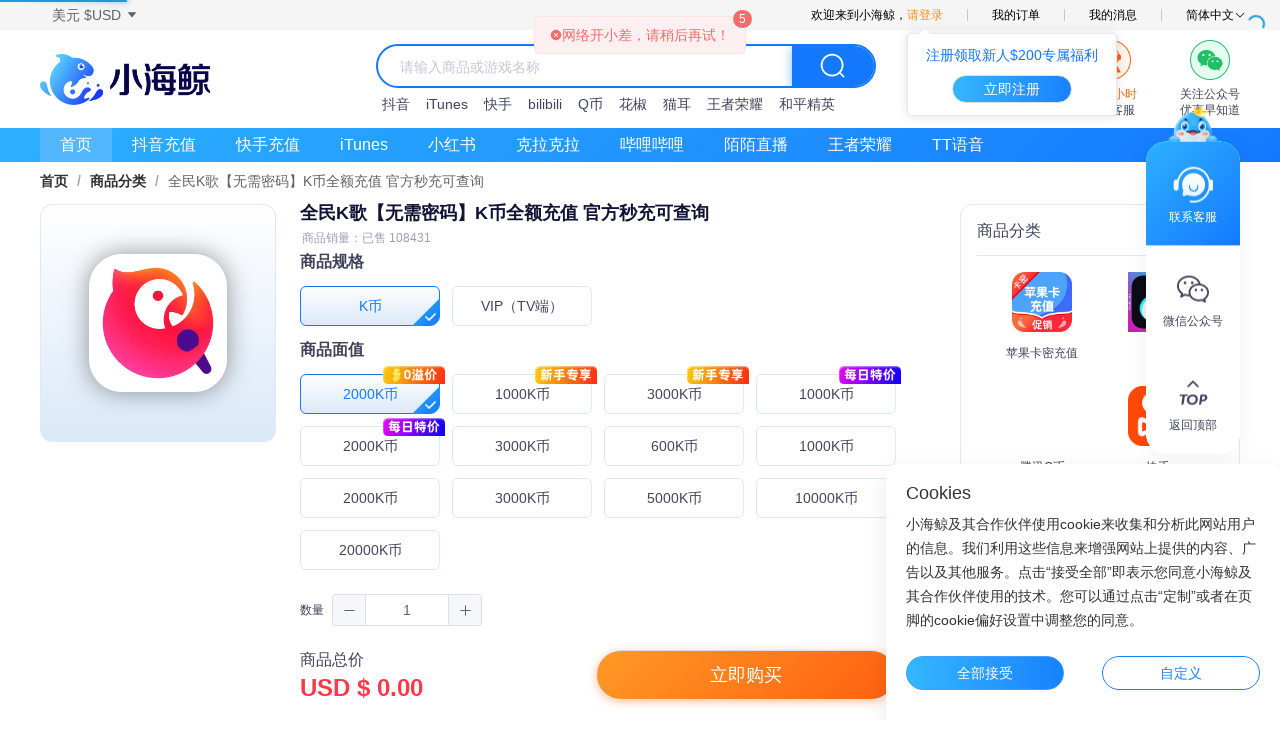

--- FILE ---
content_type: text/html;charset=utf-8
request_url: https://www.xiao-haijing.com/goods/goods-detail/828.html
body_size: 29656
content:
<!DOCTYPE html><html  lang="zh"><head><meta charset="utf-8">
<meta name="viewport" content="width=device-width,initial-scale=1.0,minimum-scale=1.0,maximum-scale=1.0">
<title>怎么充值全民K歌K币_全民K歌K币海外代充_海外充值全民K歌K币就用小海鲸</title>
<link rel="preconnect" href="https://cdn.xiao-haijing.com">
<meta name="theme-color" content="#ffffff">
<meta name="renderer" content="webkit">
<meta name="og:site_name" content="xiao-haijing">
<meta name="og:type" content="website">
<meta name="format-detection" content="telephone=no">
<link rel="manifest" href="/manifest.json">
<link rel="dns-prefetch" href="https://www.paypal.com/">
<link rel="dns-prefetch" href="https://secure-checkout.lianlianpay.com/">
<link rel="dns-prefetch" href="https://pay.xiao-haijing.com/">
<link rel="dns-prefetch" href="https://pay.buffgamers.com/">
<link rel="icon" type="image/x-icon" href="/favicon.ico">
<link rel="stylesheet" href="/public_static/reset.css">
<link rel="stylesheet" href="/public_static/theme.css">
<link rel="stylesheet" href="/public_static/iconfont.css">
<script src="/gt4.js"></script>
<meta name="og:image" content="https://cdn.xiao-haijing.com/uploads/images/goods/20251015/1760495107_zaLkddNAqE.png">
<meta name="Description" content="小海鲸是一款专为海外华人提供的海外充值、海外代充网站,官方直充可查不封号,国外充值全民K歌K币就用小海鲸">
<meta name="Keywords" content="国外怎么充全民K歌K币,海外充值全民K歌K币,海外代充全民K歌K币,全民K歌K币充值,全民K歌K币代充">
<script type="application/ld+json">{"@context":"http://schema.org","@type":"Product","name":"全民K歌【无需密码】K币全额充值 官方秒充可查询","description":"K币","url":"/mobile/goods/goods-detail/828.html","productID":828,"image":"https://cdn.xiao-haijing.com/uploads/images/goods/20251015/1760495107_zaLkddNAqE.png","aggregateRating":{"@type":"AggregateRating","bestRating":5,"worstRating":1,"ratingCount":2166992,"ratingValue":"4.99"},"offers":{"@type":"Offer","url":"https://xiao-haijing.com/","priceCurrency":"USD","price":28.78,"priceValidUntil":"2050-11-05","itemCondition":"https://schema.org/UsedCondition","availability":"https://schema.org/InStock","seller":{"@type":"Organization","name":"xiao-haijing"}},"review":[{"@type":"Review","reviewRating":{"@type":"Rating","ratingValue":"4"},"author":{"@type":"Person","name":"tomm****@outlook.com"},"reviewBody":"对比了一下实时汇率，你们家的算下来真的很划算，没有隐藏费用。"},{"@type":"Review","reviewRating":{"@type":"Rating","ratingValue":"4"},"author":{"@type":"Person","name":"grace.l****@yahoo.com"},"reviewBody":"真的好快。"},{"@type":"Review","reviewRating":{"@type":"Rating","ratingValue":"4"},"author":{"@type":"Person","name":"henr****@gmail.com"},"reviewBody":"收到很快"},{"@type":"Review","reviewRating":{"@type":"Rating","ratingValue":"3"},"author":{"@type":"Person","name":"mia.****@hotmail.com"},"reviewBody":"可以收到"},{"@type":"Review","reviewRating":{"@type":"Rating","ratingValue":"4"},"author":{"@type":"Person","name":"onusagi****@gmail.com"},"reviewBody":"客服回复快，态度也很好。"},{"@type":"Review","reviewRating":{"@type":"Rating","ratingValue":"5"},"author":{"@type":"Person","name":"onmarcustan****@gmail.com"},"reviewBody":"很快到账速度非常的迅速，很给力，不错不错"},{"@type":"Review","reviewRating":{"@type":"Rating","ratingValue":"4"},"author":{"@type":"Person","name":"offkonrad.c****@aon.at"},"reviewBody":"好！！！！！！！！！！！！！！！！！"},{"@type":"Review","reviewRating":{"@type":"Rating","ratingValue":"4"},"author":{"@type":"Person","name":"offhugoyoung12****@gmail.com"},"reviewBody":"很快拍下很快就给充值到账很快"},{"@type":"Review","reviewRating":{"@type":"Rating","ratingValue":"4"},"author":{"@type":"Person","name":"offsusanh****@hotmail.com"},"reviewBody":"服务好又快速，星期六下单，很快就完成支付，让我赶上了会员开通，下次还会回购。"},{"@type":"Review","reviewRating":{"@type":"Rating","ratingValue":"5"},"author":{"@type":"Person","name":"onxlgoh.f****@yahoo.com.sg"},"reviewBody":"抖音充值很快,效率高，好评~"}],"sku":828,"brand":{"@type":"Brand","name":"K币"},"mpn":828}</script>
<link rel="stylesheet" href="/_nuxt/entry.CGeIDZQe.css">
<link rel="stylesheet" href="/_nuxt/default.nfgPZZZv.css">
<link rel="stylesheet" href="/_nuxt/el-select.BY-n_d3_.css">
<link rel="stylesheet" href="/_nuxt/el-dialog.CXkjZu61.css">
<link rel="stylesheet" href="/_nuxt/v-image.BVHNRsZa.css">
<link rel="stylesheet" href="/_nuxt/login-dialog.DNonSwnh.css">
<link rel="stylesheet" href="/_nuxt/el-form.xWw5OCe7.css">
<link rel="stylesheet" href="/_nuxt/bind-password.DgbjmTtU.css">
<link rel="stylesheet" href="/_nuxt/verification-code-input.D3dMiU79.css">
<link rel="stylesheet" href="/_nuxt/_id_.4YVfO5jN.css">
<link rel="stylesheet" href="/_nuxt/el-skeleton-item.ODRhKdw_.css">
<link rel="stylesheet" href="/_nuxt/el-input-number.B4DGDjyh.css">
<link rel="stylesheet" href="/_nuxt/el-tabs.DtNXLjPY.css">
<link rel="stylesheet" href="/_nuxt/el-rate.CHIu4mGv.css">
<link rel="stylesheet" href="/_nuxt/el-pagination.CJ3G0Bjy.css">
<link rel="stylesheet" href="/_nuxt/v-empty.BqhwQd7n.css">
<link rel="stylesheet" href="/_nuxt/msg-recommend-panel.X9zofCad.css">
<link rel="modulepreload" as="script" crossorigin href="/_nuxt/DzqzxOZE.js">
<link rel="modulepreload" as="script" crossorigin href="/_nuxt/D6pim3eC.js">
<link rel="modulepreload" as="script" crossorigin href="/_nuxt/Mm1vU-fl.js">
<link rel="modulepreload" as="script" crossorigin href="/_nuxt/BHj5Z5Co.js">
<link rel="modulepreload" as="script" crossorigin href="/_nuxt/BDPWcUbG.js">
<link rel="modulepreload" as="script" crossorigin href="/_nuxt/BrmJKrI5.js">
<link rel="modulepreload" as="script" crossorigin href="/_nuxt/C5AzZUNy.js">
<link rel="modulepreload" as="script" crossorigin href="/_nuxt/CJDnWn1u.js">
<link rel="modulepreload" as="script" crossorigin href="/_nuxt/u3SGZniX.js">
<link rel="modulepreload" as="script" crossorigin href="/_nuxt/1RA_Zu_p.js">
<link rel="modulepreload" as="script" crossorigin href="/_nuxt/CO5fnwBJ.js">
<link rel="modulepreload" as="script" crossorigin href="/_nuxt/DWrQ-sIk.js">
<link rel="modulepreload" as="script" crossorigin href="/_nuxt/HRnvmos9.js">
<link rel="modulepreload" as="script" crossorigin href="/_nuxt/D0iVxnxV.js">
<link rel="modulepreload" as="script" crossorigin href="/_nuxt/46r3axXW.js">
<link rel="modulepreload" as="script" crossorigin href="/_nuxt/C-r5n906.js">
<link rel="modulepreload" as="script" crossorigin href="/_nuxt/DtEFrrei.js">
<link rel="modulepreload" as="script" crossorigin href="/_nuxt/OT8xdAto.js">
<link rel="modulepreload" as="script" crossorigin href="/_nuxt/1g9Q0V06.js">
<link rel="modulepreload" as="script" crossorigin href="/_nuxt/CdXIX2XZ.js">
<link rel="modulepreload" as="script" crossorigin href="/_nuxt/x7caLwsc.js">
<link rel="modulepreload" as="script" crossorigin href="/_nuxt/C2XQDroA.js">
<link rel="modulepreload" as="script" crossorigin href="/_nuxt/tEX5aIyE.js">
<link rel="modulepreload" as="script" crossorigin href="/_nuxt/Ua03fk4S.js">
<link rel="modulepreload" as="script" crossorigin href="/_nuxt/BMn5a4qo.js">
<link rel="modulepreload" as="script" crossorigin href="/_nuxt/DIFpacmK.js">
<link rel="modulepreload" as="script" crossorigin href="/_nuxt/NkLsH5Xm.js">
<link rel="modulepreload" as="script" crossorigin href="/_nuxt/DjCFScEQ.js">
<link rel="modulepreload" as="script" crossorigin href="/_nuxt/BMhdJR-H.js">
<link rel="prefetch" as="script" crossorigin href="/_nuxt/E-c1xSdd.js">
<link rel="prefetch" as="style" href="/_nuxt/plain.D1NV2gP9.css">
<link rel="prefetch" as="script" crossorigin href="/_nuxt/DMqXGDq7.js">
<link rel="prefetch" as="script" crossorigin href="/_nuxt/BfGDn-Xq.js">
<link rel="prefetch" as="script" crossorigin href="/_nuxt/pBu3B1PD.js">
<link rel="prefetch" as="script" crossorigin href="/_nuxt/DvsiDdyv.js">
<link rel="prefetch" as="script" crossorigin href="/_nuxt/C4NTBLPk.js">
<link rel="prefetch" as="script" crossorigin href="/_nuxt/CMverKjE.js">
<link rel="prefetch" as="script" crossorigin href="/_nuxt/BS2EkgRn.js">
<link rel="prefetch" as="script" crossorigin href="/_nuxt/ChP-e9VK.js">
<link rel="prefetch" as="script" crossorigin href="/_nuxt/DWmMqDdb.js">
<link rel="prefetch" as="script" crossorigin href="/_nuxt/BXVrMDCw.js">
<link rel="prefetch" as="script" crossorigin href="/_nuxt/BO6elRZt.js">
<link rel="prefetch" as="script" crossorigin href="/_nuxt/CB5MqIDK.js">
<link rel="prefetch" as="script" crossorigin href="/_nuxt/BjmwapI1.js">
<link rel="prefetch" as="script" crossorigin href="/_nuxt/iO-vlWiv.js">
<link rel="prefetch" as="script" crossorigin href="/_nuxt/DVOxYeRG.js">
<link rel="prefetch" as="script" crossorigin href="/_nuxt/VIvMZVlL.js">
<link rel="prefetch" as="script" crossorigin href="/_nuxt/Dzwm1ffY.js">
<link rel="prefetch" as="script" crossorigin href="/_nuxt/CfxzLeTQ.js">
<link rel="prefetch" as="script" crossorigin href="/_nuxt/BrKIIAqf.js">
<link rel="prefetch" as="script" crossorigin href="/_nuxt/Dj5oa17E.js">
<link rel="prefetch" as="script" crossorigin href="/_nuxt/BQ8vE_HQ.js">
<link rel="prefetch" as="script" crossorigin href="/_nuxt/BWLIy8UO.js">
<script type="module" src="/_nuxt/DzqzxOZE.js" crossorigin></script><!-- Google tag (gtag.js) -->
<script async src="https://www.googletagmanager.com/gtag/js?id=G-J4WSRS5MSN"></script>
<script>
  window.dataLayer = window.dataLayer || [];
  function gtag(){dataLayer.push(arguments);}
  gtag('js', new Date());

  gtag('config', 'G-J4WSRS5MSN');
</script><link rel="alternate" hrefLang="zh" href="https://www.xiao-haijing.com/goods/goods-detail/828.html" ><link rel="alternate" hrefLang="zh-TW" href="https://www.xiao-haijing.com/zh-TW/goods/goods-detail/828.html" ><link rel="alternate" hrefLang="en" href="https://www.xiao-haijing.com/en/goods/goods-detail/828.html" ><link rel="alternate" hrefLang="es" href="https://www.xiao-haijing.com/es/goods/goods-detail/828.html" ><link rel="alternate" hrefLang="ar" href="https://www.xiao-haijing.com/ar/goods/goods-detail/828.html" ><link rel="alternate" hrefLang="hi" href="https://www.xiao-haijing.com/hi/goods/goods-detail/828.html" ><link rel="alternate" hrefLang="pt" href="https://www.xiao-haijing.com/pt/goods/goods-detail/828.html" ><link rel="alternate" hrefLang="ru" href="https://www.xiao-haijing.com/ru/goods/goods-detail/828.html" ><link rel="alternate" hrefLang="ja" href="https://www.xiao-haijing.com/ja/goods/goods-detail/828.html" ><link rel="alternate" hrefLang="ko" href="https://www.xiao-haijing.com/ko/goods/goods-detail/828.html" ><link rel="alternate" hrefLang="de" href="https://www.xiao-haijing.com/de/goods/goods-detail/828.html" ><link rel="alternate" hrefLang="fr" href="https://www.xiao-haijing.com/fr/goods/goods-detail/828.html" ><link rel="alternate" hrefLang="el" href="https://www.xiao-haijing.com/el/goods/goods-detail/828.html" ><link rel="alternate" hrefLang="it" href="https://www.xiao-haijing.com/it/goods/goods-detail/828.html" ><link rel="alternate" hrefLang="nl" href="https://www.xiao-haijing.com/nl/goods/goods-detail/828.html" ><link rel="alternate" hrefLang="pl" href="https://www.xiao-haijing.com/pl/goods/goods-detail/828.html" ><link rel="alternate" hrefLang="ro" href="https://www.xiao-haijing.com/ro/goods/goods-detail/828.html" ><link rel="alternate" hrefLang="ur" href="https://www.xiao-haijing.com/ur/goods/goods-detail/828.html" ><link rel="alternate" hrefLang="th" href="https://www.xiao-haijing.com/th/goods/goods-detail/828.html" ><link rel="alternate" hrefLang="tr" href="https://www.xiao-haijing.com/tr/goods/goods-detail/828.html" ><link rel="alternate" hrefLang="x-default" href="https://www.xiao-haijing.com/goods/goods-detail/828.html" ><meta property="og:title" content="怎么充值全民K歌K币_全民K歌K币海外代充_海外充值全民K歌K币就用小海鲸"><meta property="og:description" content="小海鲸是一款专为海外华人提供的海外充值、海外代充网站,官方直充可查不封号,国外充值全民K歌K币就用小海鲸"><meta property="og:url" content="https://www.xiao-haijing.com/goods/goods-detail/828.html"><link rel="canonical" href="https://www.xiao-haijing.com/goods/goods-detail/828.html"></head><body><!--teleport anchor--><!--teleport anchor--><!--teleport anchor--><div id="el-popper-container-1024"><div style="z-index:2002;position:absolute;left:0;top:0;width:150px;display:none;" class="el-popper is-light el-popover" tabindex="-1" aria-hidden="true"><!--[--><!--[--><!--[--><!--[--><!--v-if--><!--[--><div class="vj-pic-placeholder weixin-qrcode" data-v-bece3e45 data-v-a15c682a></div><!--]--><!--]--><span class="el-popper__arrow" style="position:absolute;" data-popper-arrow></span><!--]--><!--]--><!--]--></div><!--teleport anchor--><div style="z-index:2005;position:absolute;left:0;top:0;display:none;" class="el-popper is-pure is-light el-dropdown__popper" tabindex="-1" aria-hidden="true"><!--[--><!--[--><!--[--><!--[--><div class="el-scrollbar"><div class="el-scrollbar__wrap el-scrollbar__wrap--hidden-default" style="max-height:700px;"><div class="el-scrollbar__view el-dropdown__list" style=""><!--[--><!--[--><!--[--><!--[--><!--[--><!--[--><ul class="el-dropdown-menu currency-menu" style="outline:none;" tabindex="-1" role="menu" aria-labelledby="el-id-1024-7" data-v-3a93274c><!--[--><!--[--><!--[--><!--[--><!--[--><!--[--><!--v-if--><li data-el-collection-item class="currency-item el-dropdown-menu__item" aria-disabled="false" tabindex="-1" role="menuitem"><!--v-if--><!--[--><!--[--><span class="currency-item__text" data-v-3a93274c>美元 $USD</span><!--]--><!--]--></li><!--]--><!--]--><!--]--><!--]--><!--[--><!--[--><!--[--><!--[--><!--v-if--><li data-el-collection-item class="currency-item el-dropdown-menu__item" aria-disabled="false" tabindex="-1" role="menuitem"><!--v-if--><!--[--><!--[--><span class="currency-item__text" data-v-3a93274c>人民币 ¥CNY</span><!--]--><!--]--></li><!--]--><!--]--><!--]--><!--]--><!--[--><!--[--><!--[--><!--[--><!--v-if--><li data-el-collection-item class="currency-item el-dropdown-menu__item" aria-disabled="false" tabindex="-1" role="menuitem"><!--v-if--><!--[--><!--[--><span class="currency-item__text" data-v-3a93274c>新加坡元 S$SGD</span><!--]--><!--]--></li><!--]--><!--]--><!--]--><!--]--><!--[--><!--[--><!--[--><!--[--><!--v-if--><li data-el-collection-item class="currency-item el-dropdown-menu__item" aria-disabled="false" tabindex="-1" role="menuitem"><!--v-if--><!--[--><!--[--><span class="currency-item__text" data-v-3a93274c>新台币 NT$TWD</span><!--]--><!--]--></li><!--]--><!--]--><!--]--><!--]--><!--[--><!--[--><!--[--><!--[--><!--v-if--><li data-el-collection-item class="currency-item el-dropdown-menu__item" aria-disabled="false" tabindex="-1" role="menuitem"><!--v-if--><!--[--><!--[--><span class="currency-item__text" data-v-3a93274c>马来西亚林吉特 RMMYR</span><!--]--><!--]--></li><!--]--><!--]--><!--]--><!--]--><!--[--><!--[--><!--[--><!--[--><!--v-if--><li data-el-collection-item class="currency-item el-dropdown-menu__item" aria-disabled="false" tabindex="-1" role="menuitem"><!--v-if--><!--[--><!--[--><span class="currency-item__text" data-v-3a93274c>韩元 ₩KRW</span><!--]--><!--]--></li><!--]--><!--]--><!--]--><!--]--><!--[--><!--[--><!--[--><!--[--><!--v-if--><li data-el-collection-item class="currency-item el-dropdown-menu__item" aria-disabled="false" tabindex="-1" role="menuitem"><!--v-if--><!--[--><!--[--><span class="currency-item__text" data-v-3a93274c>港元 HK$HKD</span><!--]--><!--]--></li><!--]--><!--]--><!--]--><!--]--><!--[--><!--[--><!--[--><!--[--><!--v-if--><li data-el-collection-item class="currency-item el-dropdown-menu__item" aria-disabled="false" tabindex="-1" role="menuitem"><!--v-if--><!--[--><!--[--><span class="currency-item__text" data-v-3a93274c>澳元 A$AUD</span><!--]--><!--]--></li><!--]--><!--]--><!--]--><!--]--><!--[--><!--[--><!--[--><!--[--><!--v-if--><li data-el-collection-item class="currency-item el-dropdown-menu__item" aria-disabled="false" tabindex="-1" role="menuitem"><!--v-if--><!--[--><!--[--><span class="currency-item__text" data-v-3a93274c>欧元 €EUR</span><!--]--><!--]--></li><!--]--><!--]--><!--]--><!--]--><!--[--><!--[--><!--[--><!--[--><!--v-if--><li data-el-collection-item class="currency-item el-dropdown-menu__item" aria-disabled="false" tabindex="-1" role="menuitem"><!--v-if--><!--[--><!--[--><span class="currency-item__text" data-v-3a93274c>菲律宾比索 ₱PHP</span><!--]--><!--]--></li><!--]--><!--]--><!--]--><!--]--><!--[--><!--[--><!--[--><!--[--><!--v-if--><li data-el-collection-item class="currency-item el-dropdown-menu__item" aria-disabled="false" tabindex="-1" role="menuitem"><!--v-if--><!--[--><!--[--><span class="currency-item__text" data-v-3a93274c>英镑 £GBP</span><!--]--><!--]--></li><!--]--><!--]--><!--]--><!--]--><!--[--><!--[--><!--[--><!--[--><!--v-if--><li data-el-collection-item class="currency-item el-dropdown-menu__item" aria-disabled="false" tabindex="-1" role="menuitem"><!--v-if--><!--[--><!--[--><span class="currency-item__text" data-v-3a93274c>泰铢 ฿THB</span><!--]--><!--]--></li><!--]--><!--]--><!--]--><!--]--><!--[--><!--[--><!--[--><!--[--><!--v-if--><li data-el-collection-item class="currency-item el-dropdown-menu__item" aria-disabled="false" tabindex="-1" role="menuitem"><!--v-if--><!--[--><!--[--><span class="currency-item__text" data-v-3a93274c>日元 ¥JPY</span><!--]--><!--]--></li><!--]--><!--]--><!--]--><!--]--><!--[--><!--[--><!--[--><!--[--><!--v-if--><li data-el-collection-item class="currency-item el-dropdown-menu__item" aria-disabled="false" tabindex="-1" role="menuitem"><!--v-if--><!--[--><!--[--><span class="currency-item__text" data-v-3a93274c>加拿大元 C$CAD</span><!--]--><!--]--></li><!--]--><!--]--><!--]--><!--]--><!--[--><!--[--><!--[--><!--[--><!--v-if--><li data-el-collection-item class="currency-item el-dropdown-menu__item" aria-disabled="false" tabindex="-1" role="menuitem"><!--v-if--><!--[--><!--[--><span class="currency-item__text" data-v-3a93274c>兹罗提 złPLN</span><!--]--><!--]--></li><!--]--><!--]--><!--]--><!--]--><!--[--><!--[--><!--[--><!--[--><!--v-if--><li data-el-collection-item class="currency-item el-dropdown-menu__item" aria-disabled="false" tabindex="-1" role="menuitem"><!--v-if--><!--[--><!--[--><span class="currency-item__text" data-v-3a93274c>印尼盾 RpIDR</span><!--]--><!--]--></li><!--]--><!--]--><!--]--><!--]--><!--[--><!--[--><!--[--><!--[--><!--v-if--><li data-el-collection-item class="currency-item el-dropdown-menu__item" aria-disabled="false" tabindex="-1" role="menuitem"><!--v-if--><!--[--><!--[--><span class="currency-item__text" data-v-3a93274c>新西兰元 NZ$NZD</span><!--]--><!--]--></li><!--]--><!--]--><!--]--><!--]--><!--[--><!--[--><!--[--><!--[--><!--v-if--><li data-el-collection-item class="currency-item el-dropdown-menu__item" aria-disabled="false" tabindex="-1" role="menuitem"><!--v-if--><!--[--><!--[--><span class="currency-item__text" data-v-3a93274c>匈牙利福林 FtHUF</span><!--]--><!--]--></li><!--]--><!--]--><!--]--><!--]--><!--[--><!--[--><!--[--><!--[--><!--v-if--><li data-el-collection-item class="currency-item el-dropdown-menu__item" aria-disabled="false" tabindex="-1" role="menuitem"><!--v-if--><!--[--><!--[--><span class="currency-item__text" data-v-3a93274c>瑞典克朗 krSEK</span><!--]--><!--]--></li><!--]--><!--]--><!--]--><!--]--><!--[--><!--[--><!--[--><!--[--><!--v-if--><li data-el-collection-item class="currency-item el-dropdown-menu__item" aria-disabled="false" tabindex="-1" role="menuitem"><!--v-if--><!--[--><!--[--><span class="currency-item__text" data-v-3a93274c>墨西哥比索 Mex$MXN</span><!--]--><!--]--></li><!--]--><!--]--><!--]--><!--]--><!--[--><!--[--><!--[--><!--[--><!--v-if--><li data-el-collection-item class="currency-item el-dropdown-menu__item" aria-disabled="false" tabindex="-1" role="menuitem"><!--v-if--><!--[--><!--[--><span class="currency-item__text" data-v-3a93274c>瑞士法郎 CHFCHF</span><!--]--><!--]--></li><!--]--><!--]--><!--]--><!--]--><!--[--><!--[--><!--[--><!--[--><!--v-if--><li data-el-collection-item class="currency-item el-dropdown-menu__item" aria-disabled="false" tabindex="-1" role="menuitem"><!--v-if--><!--[--><!--[--><span class="currency-item__text" data-v-3a93274c>以色列新谢克尔 ₪ILS</span><!--]--><!--]--></li><!--]--><!--]--><!--]--><!--]--><!--[--><!--[--><!--[--><!--[--><!--v-if--><li data-el-collection-item class="currency-item el-dropdown-menu__item" aria-disabled="false" tabindex="-1" role="menuitem"><!--v-if--><!--[--><!--[--><span class="currency-item__text" data-v-3a93274c>丹麦克朗 krDKK</span><!--]--><!--]--></li><!--]--><!--]--><!--]--><!--]--><!--[--><!--[--><!--[--><!--[--><!--v-if--><li data-el-collection-item class="currency-item el-dropdown-menu__item" aria-disabled="false" tabindex="-1" role="menuitem"><!--v-if--><!--[--><!--[--><span class="currency-item__text" data-v-3a93274c>挪威克朗 krNOK</span><!--]--><!--]--></li><!--]--><!--]--><!--]--><!--]--><!--]--><!--]--></ul><!--]--><!--]--><!--]--><!--]--><!--]--><!--]--></div></div><!--[--><div class="el-scrollbar__bar is-horizontal" style="display:none;"><div class="el-scrollbar__thumb" style="width:;transform:translateX(0%);"></div></div><div class="el-scrollbar__bar is-vertical" style="display:none;"><div class="el-scrollbar__thumb" style="height:;transform:translateY(0%);"></div></div><!--]--></div><!--]--><span class="el-popper__arrow" style="position:absolute;" data-popper-arrow></span><!--]--><!--]--><!--]--></div><!--teleport anchor--><div style="z-index:2006;position:absolute;left:0;top:0;width:210px;display:none;" class="el-popper is-light el-popover" tabindex="-1" aria-hidden="true"><!--[--><!--[--><!--[--><!--[--><!--v-if--><!--[--><div class="login-popover" data-v-3a93274c><h3 class="login-popover__title" data-v-3a93274c>注册领取新人$200专属福利</h3><button ariadisabled="false" type="button" class="el-button is-plain login-popover__btn" style="" data-v-3a93274c><!--v-if--><span class=""><!--[-->立即注册<!--]--></span></button></div><!--]--><!--]--><span class="el-popper__arrow" style="position:absolute;" data-popper-arrow></span><!--]--><!--]--><!--]--></div><!--teleport anchor--><div style="z-index:2007;position:absolute;left:0;top:0;display:none;" class="el-popper is-pure is-light el-dropdown__popper" tabindex="-1" aria-hidden="true"><!--[--><!--[--><!--[--><!--[--><div class="el-scrollbar"><div class="el-scrollbar__wrap el-scrollbar__wrap--hidden-default" style="max-height:700px;"><div class="el-scrollbar__view el-dropdown__list" style=""><!--[--><!--[--><!--[--><!--[--><!--[--><!--[--><ul class="el-dropdown-menu currency-menu" style="outline:none;" tabindex="-1" role="menu" aria-labelledby="el-id-1024-34" data-v-3a93274c><!--[--><!--[--><!--[--><!--[--><!--[--><!--[--><!--v-if--><li data-el-collection-item class="currency-item el-dropdown-menu__item" aria-disabled="false" tabindex="-1" role="menuitem"><!--v-if--><!--[--><!--[--><span class="currency-item__text" data-v-3a93274c><a aria-current="page" href="/goods/goods-detail/828.html" class="router-link-active router-link-exact-active" data-v-3a93274c>简体中文</a></span><!--]--><!--]--></li><!--]--><!--]--><!--]--><!--]--><!--[--><!--[--><!--[--><!--[--><!--v-if--><li data-el-collection-item class="currency-item el-dropdown-menu__item" aria-disabled="false" tabindex="-1" role="menuitem"><!--v-if--><!--[--><!--[--><span class="currency-item__text" data-v-3a93274c><a href="/zh-TW/goods/goods-detail/828.html" class="" data-v-3a93274c>繁体中文</a></span><!--]--><!--]--></li><!--]--><!--]--><!--]--><!--]--><!--[--><!--[--><!--[--><!--[--><!--v-if--><li data-el-collection-item class="currency-item el-dropdown-menu__item" aria-disabled="false" tabindex="-1" role="menuitem"><!--v-if--><!--[--><!--[--><span class="currency-item__text" data-v-3a93274c><a href="/en/goods/goods-detail/828.html" class="" data-v-3a93274c>English</a></span><!--]--><!--]--></li><!--]--><!--]--><!--]--><!--]--><!--[--><!--[--><!--[--><!--[--><!--v-if--><li data-el-collection-item class="currency-item el-dropdown-menu__item" aria-disabled="false" tabindex="-1" role="menuitem"><!--v-if--><!--[--><!--[--><span class="currency-item__text" data-v-3a93274c><a href="/es/goods/goods-detail/828.html" class="" data-v-3a93274c>español</a></span><!--]--><!--]--></li><!--]--><!--]--><!--]--><!--]--><!--[--><!--[--><!--[--><!--[--><!--v-if--><li data-el-collection-item class="currency-item el-dropdown-menu__item" aria-disabled="false" tabindex="-1" role="menuitem"><!--v-if--><!--[--><!--[--><span class="currency-item__text" data-v-3a93274c><a href="/ar/goods/goods-detail/828.html" class="" data-v-3a93274c>عربي</a></span><!--]--><!--]--></li><!--]--><!--]--><!--]--><!--]--><!--[--><!--[--><!--[--><!--[--><!--v-if--><li data-el-collection-item class="currency-item el-dropdown-menu__item" aria-disabled="false" tabindex="-1" role="menuitem"><!--v-if--><!--[--><!--[--><span class="currency-item__text" data-v-3a93274c><a href="/hi/goods/goods-detail/828.html" class="" data-v-3a93274c>हिंदी</a></span><!--]--><!--]--></li><!--]--><!--]--><!--]--><!--]--><!--[--><!--[--><!--[--><!--[--><!--v-if--><li data-el-collection-item class="currency-item el-dropdown-menu__item" aria-disabled="false" tabindex="-1" role="menuitem"><!--v-if--><!--[--><!--[--><span class="currency-item__text" data-v-3a93274c><a href="/pt/goods/goods-detail/828.html" class="" data-v-3a93274c>Português</a></span><!--]--><!--]--></li><!--]--><!--]--><!--]--><!--]--><!--[--><!--[--><!--[--><!--[--><!--v-if--><li data-el-collection-item class="currency-item el-dropdown-menu__item" aria-disabled="false" tabindex="-1" role="menuitem"><!--v-if--><!--[--><!--[--><span class="currency-item__text" data-v-3a93274c><a href="/ru/goods/goods-detail/828.html" class="" data-v-3a93274c>Русский</a></span><!--]--><!--]--></li><!--]--><!--]--><!--]--><!--]--><!--[--><!--[--><!--[--><!--[--><!--v-if--><li data-el-collection-item class="currency-item el-dropdown-menu__item" aria-disabled="false" tabindex="-1" role="menuitem"><!--v-if--><!--[--><!--[--><span class="currency-item__text" data-v-3a93274c><a href="/ja/goods/goods-detail/828.html" class="" data-v-3a93274c>日本语</a></span><!--]--><!--]--></li><!--]--><!--]--><!--]--><!--]--><!--[--><!--[--><!--[--><!--[--><!--v-if--><li data-el-collection-item class="currency-item el-dropdown-menu__item" aria-disabled="false" tabindex="-1" role="menuitem"><!--v-if--><!--[--><!--[--><span class="currency-item__text" data-v-3a93274c><a href="/ko/goods/goods-detail/828.html" class="" data-v-3a93274c>한국어</a></span><!--]--><!--]--></li><!--]--><!--]--><!--]--><!--]--><!--[--><!--[--><!--[--><!--[--><!--v-if--><li data-el-collection-item class="currency-item el-dropdown-menu__item" aria-disabled="false" tabindex="-1" role="menuitem"><!--v-if--><!--[--><!--[--><span class="currency-item__text" data-v-3a93274c><a href="/de/goods/goods-detail/828.html" class="" data-v-3a93274c>Deutsch</a></span><!--]--><!--]--></li><!--]--><!--]--><!--]--><!--]--><!--[--><!--[--><!--[--><!--[--><!--v-if--><li data-el-collection-item class="currency-item el-dropdown-menu__item" aria-disabled="false" tabindex="-1" role="menuitem"><!--v-if--><!--[--><!--[--><span class="currency-item__text" data-v-3a93274c><a href="/fr/goods/goods-detail/828.html" class="" data-v-3a93274c>Français</a></span><!--]--><!--]--></li><!--]--><!--]--><!--]--><!--]--><!--[--><!--[--><!--[--><!--[--><!--v-if--><li data-el-collection-item class="currency-item el-dropdown-menu__item" aria-disabled="false" tabindex="-1" role="menuitem"><!--v-if--><!--[--><!--[--><span class="currency-item__text" data-v-3a93274c><a href="/el/goods/goods-detail/828.html" class="" data-v-3a93274c>Ελληνικά</a></span><!--]--><!--]--></li><!--]--><!--]--><!--]--><!--]--><!--[--><!--[--><!--[--><!--[--><!--v-if--><li data-el-collection-item class="currency-item el-dropdown-menu__item" aria-disabled="false" tabindex="-1" role="menuitem"><!--v-if--><!--[--><!--[--><span class="currency-item__text" data-v-3a93274c><a href="/it/goods/goods-detail/828.html" class="" data-v-3a93274c>Italiano</a></span><!--]--><!--]--></li><!--]--><!--]--><!--]--><!--]--><!--[--><!--[--><!--[--><!--[--><!--v-if--><li data-el-collection-item class="currency-item el-dropdown-menu__item" aria-disabled="false" tabindex="-1" role="menuitem"><!--v-if--><!--[--><!--[--><span class="currency-item__text" data-v-3a93274c><a href="/nl/goods/goods-detail/828.html" class="" data-v-3a93274c>Nederlands</a></span><!--]--><!--]--></li><!--]--><!--]--><!--]--><!--]--><!--[--><!--[--><!--[--><!--[--><!--v-if--><li data-el-collection-item class="currency-item el-dropdown-menu__item" aria-disabled="false" tabindex="-1" role="menuitem"><!--v-if--><!--[--><!--[--><span class="currency-item__text" data-v-3a93274c><a href="/pl/goods/goods-detail/828.html" class="" data-v-3a93274c>polski</a></span><!--]--><!--]--></li><!--]--><!--]--><!--]--><!--]--><!--[--><!--[--><!--[--><!--[--><!--v-if--><li data-el-collection-item class="currency-item el-dropdown-menu__item" aria-disabled="false" tabindex="-1" role="menuitem"><!--v-if--><!--[--><!--[--><span class="currency-item__text" data-v-3a93274c><a href="/ro/goods/goods-detail/828.html" class="" data-v-3a93274c>Română</a></span><!--]--><!--]--></li><!--]--><!--]--><!--]--><!--]--><!--[--><!--[--><!--[--><!--[--><!--v-if--><li data-el-collection-item class="currency-item el-dropdown-menu__item" aria-disabled="false" tabindex="-1" role="menuitem"><!--v-if--><!--[--><!--[--><span class="currency-item__text" data-v-3a93274c><a href="/ur/goods/goods-detail/828.html" class="" data-v-3a93274c>اردو </a></span><!--]--><!--]--></li><!--]--><!--]--><!--]--><!--]--><!--[--><!--[--><!--[--><!--[--><!--v-if--><li data-el-collection-item class="currency-item el-dropdown-menu__item" aria-disabled="false" tabindex="-1" role="menuitem"><!--v-if--><!--[--><!--[--><span class="currency-item__text" data-v-3a93274c><a href="/th/goods/goods-detail/828.html" class="" data-v-3a93274c>ไทย</a></span><!--]--><!--]--></li><!--]--><!--]--><!--]--><!--]--><!--[--><!--[--><!--[--><!--[--><!--v-if--><li data-el-collection-item class="currency-item el-dropdown-menu__item" aria-disabled="false" tabindex="-1" role="menuitem"><!--v-if--><!--[--><!--[--><span class="currency-item__text" data-v-3a93274c><a href="/tr/goods/goods-detail/828.html" class="" data-v-3a93274c>Türkçe</a></span><!--]--><!--]--></li><!--]--><!--]--><!--]--><!--]--><!--]--><!--]--></ul><!--]--><!--]--><!--]--><!--]--><!--]--><!--]--></div></div><!--[--><div class="el-scrollbar__bar is-horizontal" style="display:none;"><div class="el-scrollbar__thumb" style="width:;transform:translateX(0%);"></div></div><div class="el-scrollbar__bar is-vertical" style="display:none;"><div class="el-scrollbar__thumb" style="height:;transform:translateY(0%);"></div></div><!--]--></div><!--]--><span class="el-popper__arrow" style="position:absolute;" data-popper-arrow></span><!--]--><!--]--><!--]--></div><!--teleport anchor--><div style="z-index:2008;position:absolute;left:0;top:0;width:150px;display:none;" class="el-popper is-light el-popover" tabindex="-1" aria-hidden="true"><!--[--><!--[--><!--[--><!--[--><!--v-if--><!--[--><div class="vj-pic-placeholder weixin-qrcode" data-v-3a93274c data-v-a15c682a></div><!--]--><!--]--><span class="el-popper__arrow" style="position:absolute;" data-popper-arrow></span><!--]--><!--]--><!--]--></div><!--teleport anchor--></div><div id="__nuxt"><!--[--><!--[--><div id="DefaultLayout"><div id="IndexHeader" data-v-3a93274c><section class="top-bar" data-v-3a93274c><div class="top-bar__wrap" data-v-3a93274c><div class="el-dropdown" data-v-3a93274c><!--[--><aside class="currency-selector el-tooltip__trigger el-tooltip__trigger" id="el-id-1024-7" role="button" tabindex="0" aria-controls="el-id-1024-8" aria-expanded="false" aria-haspopup="menu" data-v-3a93274c><span class="currency-selector__text" data-v-3a93274c>美元 $USD</span><i class="el-icon currency-selector__icon" style="" data-v-3a93274c><!--[--><svg xmlns="http://www.w3.org/2000/svg" viewBox="0 0 1024 1024"><path fill="currentColor" d="m192 384 320 384 320-384z"></path></svg><!--]--></i></aside><!--teleport start--><!--teleport end--><!--]--><!--v-if--></div><ol class="nav-feature" data-v-3a93274c><li class="nav-feature__item" data-v-3a93274c>欢迎来到小海鲸，<!--[--><span class="yellow el-tooltip__trigger el-tooltip__trigger" data-v-3a93274c>请登录</span><!--teleport start--><!--teleport end--><!--]--></li><li class="nav-feature__item" data-v-3a93274c>我的订单</li><li class="nav-feature__item" data-v-3a93274c>我的消息<!----></li><li class="nav-feature__item" data-v-3a93274c><div class="el-dropdown" data-v-3a93274c><!--[--><span class="nav-feature__text el-tooltip__trigger el-tooltip__trigger" id="el-id-1024-34" role="button" tabindex="0" aria-controls="el-id-1024-35" aria-expanded="false" aria-haspopup="menu" data-v-3a93274c>简体中文</span><!--teleport start--><!--teleport end--><!--]--><!--v-if--></div><i class="el-icon" style="" data-v-3a93274c><!--[--><svg xmlns="http://www.w3.org/2000/svg" viewBox="0 0 1024 1024"><path fill="currentColor" d="M831.872 340.864 512 652.672 192.128 340.864a30.592 30.592 0 0 0-42.752 0 29.12 29.12 0 0 0 0 41.6L489.664 714.24a32 32 0 0 0 44.672 0l340.288-331.712a29.12 29.12 0 0 0 0-41.728 30.592 30.592 0 0 0-42.752 0z"></path></svg><!--]--></i></li><!----></ol></div></section><section class="mid-panel" data-v-3a93274c><div class="mid-panel__container" data-v-3a93274c><a href="/" class="" data-v-3a93274c><div class="vj-pic-placeholder mid-panel__logo" data-v-3a93274c data-v-a15c682a></div></a><section class="search-bar" data-v-3a93274c><div class="search-bar__wrap" data-v-3a93274c><input placeholder="请输入商品或游戏名称" class="search-bar__cmp" type="text" data-v-3a93274c><!----><div class="search-bar__btn pointer" data-v-3a93274c><i class="el-icon search-bar__icon" style="" data-v-3a93274c><!--[--><svg xmlns="http://www.w3.org/2000/svg" viewBox="0 0 1024 1024"><path fill="currentColor" d="m795.904 750.72 124.992 124.928a32 32 0 0 1-45.248 45.248L750.656 795.904a416 416 0 1 1 45.248-45.248zM480 832a352 352 0 1 0 0-704 352 352 0 0 0 0 704"></path></svg><!--]--></i></div></div><div class="search-keywords" data-v-3a93274c><!--[--><a href="/goods/searchPage/%E6%8A%96%E9%9F%B3" class="search-keywords__item" data-v-3a93274c>抖音</a><a href="/goods/searchPage/iTunes" class="search-keywords__item" data-v-3a93274c>iTunes</a><a href="/goods/searchPage/%E5%BF%AB%E6%89%8B" class="search-keywords__item" data-v-3a93274c>快手</a><a href="/goods/searchPage/bilibili" class="search-keywords__item" data-v-3a93274c>bilibili</a><a href="/goods/searchPage/Q%E5%B8%81" class="search-keywords__item" data-v-3a93274c>Q币</a><a href="/goods/searchPage/%E8%8A%B1%E6%A4%92" class="search-keywords__item" data-v-3a93274c>花椒</a><a href="/goods/searchPage/%E7%8C%AB%E8%80%B3" class="search-keywords__item" data-v-3a93274c>猫耳</a><a href="/goods/searchPage/%E7%8E%8B%E8%80%85%E8%8D%A3%E8%80%80" class="search-keywords__item" data-v-3a93274c>王者荣耀</a><a href="/goods/searchPage/%E5%92%8C%E5%B9%B3%E7%B2%BE%E8%8B%B1" class="search-keywords__item" data-v-3a93274c>和平精英</a><!--]--></div></section><ol class="marketing-service" data-v-3a93274c><li class="marketing-service__item" data-v-3a93274c><div class="vj-pic-placeholder marketing-service__icon" data-v-3a93274c data-v-a15c682a></div><p class="marketing-service__text" data-v-3a93274c><em class="orange" data-v-3a93274c>7×24小时</em><br data-v-3a93274c><em data-v-3a93274c>在线客服</em></p></li><li class="marketing-service__item" data-v-3a93274c><!--[--><div class="vj-pic-placeholder marketing-service__icon el-tooltip__trigger el-tooltip__trigger" data-v-3a93274c data-v-a15c682a></div><!--teleport start--><!--teleport end--><!--]--><p class="marketing-service__text" data-v-3a93274c>关注公众号<br data-v-3a93274c>优惠早知道</p></li><!----></ol></div></section><section class="c-nav" data-v-3a93274c><div class="c-nav__wrap" data-v-3a93274c><!--[--><a href="/" class="c-nav__item active" data-v-3a93274c>首页</a><a href="/goods/goods-detail/638.html" class="c-nav__item" data-v-3a93274c>抖音充值</a><a href="/goods/goods-detail/649.html" class="c-nav__item" data-v-3a93274c>快手充值</a><a href="/goods/goods-detail/1712.html" class="c-nav__item" data-v-3a93274c>iTunes</a><a href="/goods/goods-detail/1393.html" class="c-nav__item" data-v-3a93274c>小红书</a><a href="/goods/goods-detail/789.html" class="c-nav__item" data-v-3a93274c>克拉克拉</a><a href="/goods/goods-detail/1519.html" class="c-nav__item" data-v-3a93274c>哔哩哔哩</a><a href="/goods/goods-detail/654.html" class="c-nav__item" data-v-3a93274c>陌陌直播</a><a href="/goods/goods-detail/707.html" class="c-nav__item" data-v-3a93274c>王者荣耀</a><a href="/goods/goods-detail/627.html" class="c-nav__item" data-v-3a93274c>TT语音</a><!--]--></div></section></div><main id="MainContainer"><div class="el-breadcrumb nav-breadcrumb" aria-label="面包屑" role="navigation"><!--[--><span class="el-breadcrumb__item"><span class="el-breadcrumb__inner is-link" role="link"><!--[-->首页<!--]--></span><span class="el-breadcrumb__separator" role="presentation">/</span></span><!--[--><!--]--><!--]--></div><div id="Index" class="nuxt-page" data-v-bc05ce20><main class="goods-panel" data-v-bc05ce20><div class="goods-charge" data-v-bc05ce20><div class="goods-info" data-v-bc05ce20><div class="goods-icon" data-v-bc05ce20><div class="vj-pic-placeholder goods-icon__cover" data-v-bc05ce20 data-v-a15c682a></div><!----></div><ol class="info-tags" data-v-bc05ce20><!--[--><!--]--></ol></div><div class="info-detail" data-v-bc05ce20><h1 class="info-detail__title" data-v-bc05ce20>全民K歌【无需密码】K币全额充值 官方秒充可查询</h1><p class="info-detail__sale" data-v-bc05ce20>商品销量：已售 108431</p><!----><h5 class="info-detail__label" data-v-bc05ce20>商品规格</h5><section class="info-options" data-v-bc05ce20><!--[--><div class="active info-options__item" data-v-bc05ce20>K币</div><div class="info-options__item" data-v-bc05ce20>VIP（TV端）</div><!--]--></section><h5 class="info-detail__label" data-v-bc05ce20>商品面值</h5><section class="info-options" data-v-bc05ce20><!--[--><!--[--><div class="active info-options__item" data-v-bc05ce20><em data-v-bc05ce20>2000K币</em><div class="vj-pic-placeholder info-options__tag" data-v-bc05ce20 data-v-a15c682a></div></div><!--]--><!--[--><div class="info-options__item" data-v-bc05ce20><em data-v-bc05ce20>1000K币</em><div class="vj-pic-placeholder info-options__tag" data-v-bc05ce20 data-v-a15c682a></div></div><!--]--><!--[--><div class="info-options__item" data-v-bc05ce20><em data-v-bc05ce20>3000K币</em><div class="vj-pic-placeholder info-options__tag" data-v-bc05ce20 data-v-a15c682a></div></div><!--]--><!--[--><div class="info-options__item" data-v-bc05ce20><em data-v-bc05ce20>1000K币</em><div class="vj-pic-placeholder info-options__tag" data-v-bc05ce20 data-v-a15c682a></div></div><!--]--><!--[--><div class="info-options__item" data-v-bc05ce20><em data-v-bc05ce20>2000K币</em><div class="vj-pic-placeholder info-options__tag" data-v-bc05ce20 data-v-a15c682a></div></div><!--]--><!--[--><div class="info-options__item" data-v-bc05ce20><em data-v-bc05ce20>3000K币</em><div class="vj-pic-placeholder info-options__tag" data-v-bc05ce20 data-v-a15c682a></div></div><!--]--><!--[--><div class="info-options__item" data-v-bc05ce20><em data-v-bc05ce20>600K币</em><!----></div><!--]--><!--[--><div class="info-options__item" data-v-bc05ce20><em data-v-bc05ce20>1000K币</em><!----></div><!--]--><!--[--><div class="info-options__item" data-v-bc05ce20><em data-v-bc05ce20>2000K币</em><!----></div><!--]--><!--[--><div class="info-options__item" data-v-bc05ce20><em data-v-bc05ce20>3000K币</em><!----></div><!--]--><!--[--><div class="info-options__item" data-v-bc05ce20><em data-v-bc05ce20>5000K币</em><!----></div><!--]--><!--[--><div class="info-options__item" data-v-bc05ce20><em data-v-bc05ce20>10000K币</em><!----></div><!--]--><!--[--><div class="info-options__item" data-v-bc05ce20><em data-v-bc05ce20>20000K币</em><!----></div><!--]--><!--]--></section><div class="info-cart" data-v-bc05ce20><em data-v-bc05ce20>数量</em><div class="el-input-number info-cart__cmp" data-v-bc05ce20><span role="button" aria-label="el.inputNumber.decrease" class="el-input-number__decrease"><!--[--><i class="el-icon" style=""><!--[--><svg xmlns="http://www.w3.org/2000/svg" viewBox="0 0 1024 1024"><path fill="currentColor" d="M128 544h768a32 32 0 1 0 0-64H128a32 32 0 0 0 0 64"></path></svg><!--]--></i><!--]--></span><span role="button" aria-label="el.inputNumber.increase" class="el-input-number__increase"><!--[--><i class="el-icon" style=""><!--[--><svg xmlns="http://www.w3.org/2000/svg" viewBox="0 0 1024 1024"><path fill="currentColor" d="M480 480V128a32 32 0 0 1 64 0v352h352a32 32 0 1 1 0 64H544v352a32 32 0 1 1-64 0V544H128a32 32 0 0 1 0-64z"></path></svg><!--]--></i><!--]--></span><div class="el-input" style=""><!-- input --><!--[--><!-- prepend slot --><!--v-if--><div class="el-input__wrapper"><!-- prefix slot --><!--v-if--><input class="el-input__inner" step="1" max="Infinity" min="-Infinity" type="number" autocomplete="off" tabindex="0" style=""><!-- suffix slot --><!--v-if--></div><!-- append slot --><!--v-if--><!--]--></div></div></div><div class="info-footer" data-v-bc05ce20><div class="info-footer__wrap" data-v-bc05ce20><em data-v-bc05ce20>商品总价</em><strong class="info-footer__strong" data-v-bc05ce20>USD $ 0.00</strong></div><button ariadisabled="false" type="button" class="el-button info-footer__btn" style="" data-v-bc05ce20><!--v-if--><span class=""><!--[-->立即购买<!--]--></span></button></div></div></div><div class="el-tabs el-tabs--top el-tabs--border-card goods-tabs" data-v-bc05ce20><div class="el-tabs__header is-top"><!----><div class="el-tabs__nav-wrap is-top"><!----><div class="el-tabs__nav-scroll"><div class="el-tabs__nav is-top" style="transform:translateX(-0px);" role="tablist"><!----><!--[--><!--]--></div></div></div></div><div class="el-tabs__content"><!--[--><div id="pane-first" class="el-tab-pane" role="tabpanel" aria-hidden="false" aria-labelledby="tab-first" data-v-bc05ce20><!--[--><div class="rich-text w-e-text" data-v-bc05ce20><p><b>充值账号：</b><br/></p><p><b><font color="#c24f4a">K币：K歌号</font></b></p><p><b><font color="#c24f4a">VIP：QQ号/微信号</font></b><br/></p><font color="#c24f4a"><span style="font-size: 16px;"><b>注意事项：</b>充值前需要在app内完成<b>【</b></span><b>实名认证</b><span style="font-size: 16px;"><b>】</b>且为<b>【</b></span><b>成年用户</b><span style="font-size: 16px;"><b>】</b>方可充值成功。</span></font><img src="https://cdn.xiao-haijing.com/uploads/images/goods/20250606/1749189698_rKjJLezTyU.png" style="max-width:100%;" contenteditable="false"/><p><b>流程</b><br/>1. 根据页面提示选择你想要的面值并填写对应充值信息；<br/>2. 点击“立即购买”按钮，进入订单页面，再次确定订单信息；<br/>3. 选择支付方式并完成支付；<br/>4. 付款成功后，一般3分钟内即可到账。如遇特殊情况，客服会根据您留下的充值信息进行审核后发货，请稍后。<br/><br/><b>如何收货</b><br/>1. 系统将根据您填写的充值信息自动充值，一般会在3分钟之内完成，若遇充值高峰期超过10分钟未到账请联系在线客服。<br/>2. 官方查询网址：请登录您的APP，并进入个人中心中查询充值情况。<br/><br/><b>支付方式</b><br/>1. 支持全球各大银行通用Debit Card、Credit Card和Paypal账户支付，且不局限于visa，MasterCard，American Express，Discover、ApplePay和GooglePay等；<br/>2. 支持多国币种的本地200+支付方式，如：Alipay，Boost，Paynow，Grabpay，GCash，Bpi，JCB等。<br/>注意：此处提醒如果您首次下单的金额存在异常，为了确保您的账户安全，我们会对您的订单进行审核及验证，请谅解。<br/><br/><b>网站声明</b><br/>1. 请多次确认您的充值账号及相关信息是否正确，如因您充值账号输入错误但充值成功的，系统不予退款。<br/>2. 基于虚拟商品的特殊性，请在充值完成后登陆您的帐号查看是否充值完成，部分产品充值需要一定的时长。<br/>3. 交易完成前请不要登录游戏账号，避免由于顶号造成充值失败或充值不到账的情况。<br/>4. 游戏代充有一定的风险，游戏管控及规则处罚等风险需自行承担。</p><p><br/></p><p><b>关于平台商品定价规则</b><br/>																								
小海鲸华人服务平台商品定价规则遵循《中华人民共和国价格法》、《政府制定价格行为规则》的规定，秉承制定商品价格的科学性、公正性和透明性原则，依据相关商品或者服务的社会平均成本和市场供求状况以及消费者承受能力综合制定。<b>本平台内所有商品的最终销售价格均由商品成本、平台服务费、支付渠道手续费、税费等多部分组成，具体为：</b><br/>
1. 商品成本主要是本平台向供应商支付的采购成本；<br/>
2. 平台服务费主要是由小海鲸平台为全球华人用户提供商品充值服务而收取的服务费用；<br/>		
3. 支付渠道手续费主要是指本平台合作的第三方支付渠道收取的交易手续费；<br/>			
4. 税费是指本平台依法向国家税务机关缴纳的各项税费。</p></div><!--]--></div><div id="pane-second" class="el-tab-pane" role="tabpanel" aria-hidden="true" aria-labelledby="tab-second" style="display:none;" data-v-bc05ce20><!--[--><div class="comment-container" data-v-bc05ce20><ul class="goods-comments" data-v-bc05ce20><!--[--><li class="goods-comments__item" data-v-bc05ce20><div class="vj-pic-placeholder goods-comments__avatar" data-v-bc05ce20 data-v-a15c682a></div><div class="goods-comments__info" data-v-bc05ce20><strong class="goods-comments__name" data-v-bc05ce20>tomm****@outlook.com</strong><div class="goods-comments__rate" data-v-bc05ce20><div class="el-rate is-disabled goods-comments__cmp" role="slider" aria-label="rating" aria-valuenow="4" aria-valuemin="0" aria-valuemax="5" tabindex="0" style="" data-v-bc05ce20><!--[--><span class="el-rate__item"><i class="el-icon el-rate__icon is-active" style=""><!--[--><!--[--><svg xmlns="http://www.w3.org/2000/svg" viewBox="0 0 1024 1024"><path fill="currentColor" d="M283.84 867.84 512 747.776l228.16 119.936a6.4 6.4 0 0 0 9.28-6.72l-43.52-254.08 184.512-179.904a6.4 6.4 0 0 0-3.52-10.88l-255.104-37.12L517.76 147.904a6.4 6.4 0 0 0-11.52 0L392.192 379.072l-255.104 37.12a6.4 6.4 0 0 0-3.52 10.88L318.08 606.976l-43.584 254.08a6.4 6.4 0 0 0 9.28 6.72z"></path></svg><svg xmlns="http://www.w3.org/2000/svg" viewBox="0 0 1024 1024" style="display:none;"><path fill="currentColor" d="M283.84 867.84 512 747.776l228.16 119.936a6.4 6.4 0 0 0 9.28-6.72l-43.52-254.08 184.512-179.904a6.4 6.4 0 0 0-3.52-10.88l-255.104-37.12L517.76 147.904a6.4 6.4 0 0 0-11.52 0L392.192 379.072l-255.104 37.12a6.4 6.4 0 0 0-3.52 10.88L318.08 606.976l-43.584 254.08a6.4 6.4 0 0 0 9.28 6.72z"></path></svg><!--]--><!--v-if--><!--]--></i></span><span class="el-rate__item"><i class="el-icon el-rate__icon is-active" style=""><!--[--><!--[--><svg xmlns="http://www.w3.org/2000/svg" viewBox="0 0 1024 1024"><path fill="currentColor" d="M283.84 867.84 512 747.776l228.16 119.936a6.4 6.4 0 0 0 9.28-6.72l-43.52-254.08 184.512-179.904a6.4 6.4 0 0 0-3.52-10.88l-255.104-37.12L517.76 147.904a6.4 6.4 0 0 0-11.52 0L392.192 379.072l-255.104 37.12a6.4 6.4 0 0 0-3.52 10.88L318.08 606.976l-43.584 254.08a6.4 6.4 0 0 0 9.28 6.72z"></path></svg><svg xmlns="http://www.w3.org/2000/svg" viewBox="0 0 1024 1024" style="display:none;"><path fill="currentColor" d="M283.84 867.84 512 747.776l228.16 119.936a6.4 6.4 0 0 0 9.28-6.72l-43.52-254.08 184.512-179.904a6.4 6.4 0 0 0-3.52-10.88l-255.104-37.12L517.76 147.904a6.4 6.4 0 0 0-11.52 0L392.192 379.072l-255.104 37.12a6.4 6.4 0 0 0-3.52 10.88L318.08 606.976l-43.584 254.08a6.4 6.4 0 0 0 9.28 6.72z"></path></svg><!--]--><!--v-if--><!--]--></i></span><span class="el-rate__item"><i class="el-icon el-rate__icon is-active" style=""><!--[--><!--[--><svg xmlns="http://www.w3.org/2000/svg" viewBox="0 0 1024 1024"><path fill="currentColor" d="M283.84 867.84 512 747.776l228.16 119.936a6.4 6.4 0 0 0 9.28-6.72l-43.52-254.08 184.512-179.904a6.4 6.4 0 0 0-3.52-10.88l-255.104-37.12L517.76 147.904a6.4 6.4 0 0 0-11.52 0L392.192 379.072l-255.104 37.12a6.4 6.4 0 0 0-3.52 10.88L318.08 606.976l-43.584 254.08a6.4 6.4 0 0 0 9.28 6.72z"></path></svg><svg xmlns="http://www.w3.org/2000/svg" viewBox="0 0 1024 1024" style="display:none;"><path fill="currentColor" d="M283.84 867.84 512 747.776l228.16 119.936a6.4 6.4 0 0 0 9.28-6.72l-43.52-254.08 184.512-179.904a6.4 6.4 0 0 0-3.52-10.88l-255.104-37.12L517.76 147.904a6.4 6.4 0 0 0-11.52 0L392.192 379.072l-255.104 37.12a6.4 6.4 0 0 0-3.52 10.88L318.08 606.976l-43.584 254.08a6.4 6.4 0 0 0 9.28 6.72z"></path></svg><!--]--><!--v-if--><!--]--></i></span><span class="el-rate__item"><i class="el-icon el-rate__icon is-active" style=""><!--[--><!--[--><svg xmlns="http://www.w3.org/2000/svg" viewBox="0 0 1024 1024"><path fill="currentColor" d="M283.84 867.84 512 747.776l228.16 119.936a6.4 6.4 0 0 0 9.28-6.72l-43.52-254.08 184.512-179.904a6.4 6.4 0 0 0-3.52-10.88l-255.104-37.12L517.76 147.904a6.4 6.4 0 0 0-11.52 0L392.192 379.072l-255.104 37.12a6.4 6.4 0 0 0-3.52 10.88L318.08 606.976l-43.584 254.08a6.4 6.4 0 0 0 9.28 6.72z"></path></svg><svg xmlns="http://www.w3.org/2000/svg" viewBox="0 0 1024 1024" style="display:none;"><path fill="currentColor" d="M283.84 867.84 512 747.776l228.16 119.936a6.4 6.4 0 0 0 9.28-6.72l-43.52-254.08 184.512-179.904a6.4 6.4 0 0 0-3.52-10.88l-255.104-37.12L517.76 147.904a6.4 6.4 0 0 0-11.52 0L392.192 379.072l-255.104 37.12a6.4 6.4 0 0 0-3.52 10.88L318.08 606.976l-43.584 254.08a6.4 6.4 0 0 0 9.28 6.72z"></path></svg><!--]--><!--v-if--><!--]--></i></span><span class="el-rate__item"><i class="el-icon el-rate__icon" style=""><!--[--><!--[--><svg xmlns="http://www.w3.org/2000/svg" viewBox="0 0 1024 1024" style="display:none;"><path fill="currentColor" d="M283.84 867.84 512 747.776l228.16 119.936a6.4 6.4 0 0 0 9.28-6.72l-43.52-254.08 184.512-179.904a6.4 6.4 0 0 0-3.52-10.88l-255.104-37.12L517.76 147.904a6.4 6.4 0 0 0-11.52 0L392.192 379.072l-255.104 37.12a6.4 6.4 0 0 0-3.52 10.88L318.08 606.976l-43.584 254.08a6.4 6.4 0 0 0 9.28 6.72z"></path></svg><svg xmlns="http://www.w3.org/2000/svg" viewBox="0 0 1024 1024"><path fill="currentColor" d="M283.84 867.84 512 747.776l228.16 119.936a6.4 6.4 0 0 0 9.28-6.72l-43.52-254.08 184.512-179.904a6.4 6.4 0 0 0-3.52-10.88l-255.104-37.12L517.76 147.904a6.4 6.4 0 0 0-11.52 0L392.192 379.072l-255.104 37.12a6.4 6.4 0 0 0-3.52 10.88L318.08 606.976l-43.584 254.08a6.4 6.4 0 0 0 9.28 6.72z"></path></svg><!--]--><!--v-if--><!--]--></i></span><!--]--><!--v-if--></div><em data-v-bc05ce20>已购买33次</em></div><p class="goods-comments__text" data-v-bc05ce20>对比了一下实时汇率，你们家的算下来真的很划算，没有隐藏费用。</p><div class="comment-reply" data-v-bc05ce20><section class="comment-reply__info" data-v-bc05ce20><strong class="comment-reply__name" data-v-bc05ce20>小海鲸官方</strong></section><p class="comment-reply__content" data-v-bc05ce20>谢谢您的认可！让您体验到“秒到”的快乐，是我们最大的追求。</p></div></div><em class="goods-comments__time" data-v-bc05ce20>2025-10-01</em></li><li class="goods-comments__item" data-v-bc05ce20><div class="vj-pic-placeholder goods-comments__avatar" data-v-bc05ce20 data-v-a15c682a></div><div class="goods-comments__info" data-v-bc05ce20><strong class="goods-comments__name" data-v-bc05ce20>grace.l****@yahoo.com</strong><div class="goods-comments__rate" data-v-bc05ce20><div class="el-rate is-disabled goods-comments__cmp" role="slider" aria-label="rating" aria-valuenow="4" aria-valuemin="0" aria-valuemax="5" tabindex="0" style="" data-v-bc05ce20><!--[--><span class="el-rate__item"><i class="el-icon el-rate__icon is-active" style=""><!--[--><!--[--><svg xmlns="http://www.w3.org/2000/svg" viewBox="0 0 1024 1024"><path fill="currentColor" d="M283.84 867.84 512 747.776l228.16 119.936a6.4 6.4 0 0 0 9.28-6.72l-43.52-254.08 184.512-179.904a6.4 6.4 0 0 0-3.52-10.88l-255.104-37.12L517.76 147.904a6.4 6.4 0 0 0-11.52 0L392.192 379.072l-255.104 37.12a6.4 6.4 0 0 0-3.52 10.88L318.08 606.976l-43.584 254.08a6.4 6.4 0 0 0 9.28 6.72z"></path></svg><svg xmlns="http://www.w3.org/2000/svg" viewBox="0 0 1024 1024" style="display:none;"><path fill="currentColor" d="M283.84 867.84 512 747.776l228.16 119.936a6.4 6.4 0 0 0 9.28-6.72l-43.52-254.08 184.512-179.904a6.4 6.4 0 0 0-3.52-10.88l-255.104-37.12L517.76 147.904a6.4 6.4 0 0 0-11.52 0L392.192 379.072l-255.104 37.12a6.4 6.4 0 0 0-3.52 10.88L318.08 606.976l-43.584 254.08a6.4 6.4 0 0 0 9.28 6.72z"></path></svg><!--]--><!--v-if--><!--]--></i></span><span class="el-rate__item"><i class="el-icon el-rate__icon is-active" style=""><!--[--><!--[--><svg xmlns="http://www.w3.org/2000/svg" viewBox="0 0 1024 1024"><path fill="currentColor" d="M283.84 867.84 512 747.776l228.16 119.936a6.4 6.4 0 0 0 9.28-6.72l-43.52-254.08 184.512-179.904a6.4 6.4 0 0 0-3.52-10.88l-255.104-37.12L517.76 147.904a6.4 6.4 0 0 0-11.52 0L392.192 379.072l-255.104 37.12a6.4 6.4 0 0 0-3.52 10.88L318.08 606.976l-43.584 254.08a6.4 6.4 0 0 0 9.28 6.72z"></path></svg><svg xmlns="http://www.w3.org/2000/svg" viewBox="0 0 1024 1024" style="display:none;"><path fill="currentColor" d="M283.84 867.84 512 747.776l228.16 119.936a6.4 6.4 0 0 0 9.28-6.72l-43.52-254.08 184.512-179.904a6.4 6.4 0 0 0-3.52-10.88l-255.104-37.12L517.76 147.904a6.4 6.4 0 0 0-11.52 0L392.192 379.072l-255.104 37.12a6.4 6.4 0 0 0-3.52 10.88L318.08 606.976l-43.584 254.08a6.4 6.4 0 0 0 9.28 6.72z"></path></svg><!--]--><!--v-if--><!--]--></i></span><span class="el-rate__item"><i class="el-icon el-rate__icon is-active" style=""><!--[--><!--[--><svg xmlns="http://www.w3.org/2000/svg" viewBox="0 0 1024 1024"><path fill="currentColor" d="M283.84 867.84 512 747.776l228.16 119.936a6.4 6.4 0 0 0 9.28-6.72l-43.52-254.08 184.512-179.904a6.4 6.4 0 0 0-3.52-10.88l-255.104-37.12L517.76 147.904a6.4 6.4 0 0 0-11.52 0L392.192 379.072l-255.104 37.12a6.4 6.4 0 0 0-3.52 10.88L318.08 606.976l-43.584 254.08a6.4 6.4 0 0 0 9.28 6.72z"></path></svg><svg xmlns="http://www.w3.org/2000/svg" viewBox="0 0 1024 1024" style="display:none;"><path fill="currentColor" d="M283.84 867.84 512 747.776l228.16 119.936a6.4 6.4 0 0 0 9.28-6.72l-43.52-254.08 184.512-179.904a6.4 6.4 0 0 0-3.52-10.88l-255.104-37.12L517.76 147.904a6.4 6.4 0 0 0-11.52 0L392.192 379.072l-255.104 37.12a6.4 6.4 0 0 0-3.52 10.88L318.08 606.976l-43.584 254.08a6.4 6.4 0 0 0 9.28 6.72z"></path></svg><!--]--><!--v-if--><!--]--></i></span><span class="el-rate__item"><i class="el-icon el-rate__icon is-active" style=""><!--[--><!--[--><svg xmlns="http://www.w3.org/2000/svg" viewBox="0 0 1024 1024"><path fill="currentColor" d="M283.84 867.84 512 747.776l228.16 119.936a6.4 6.4 0 0 0 9.28-6.72l-43.52-254.08 184.512-179.904a6.4 6.4 0 0 0-3.52-10.88l-255.104-37.12L517.76 147.904a6.4 6.4 0 0 0-11.52 0L392.192 379.072l-255.104 37.12a6.4 6.4 0 0 0-3.52 10.88L318.08 606.976l-43.584 254.08a6.4 6.4 0 0 0 9.28 6.72z"></path></svg><svg xmlns="http://www.w3.org/2000/svg" viewBox="0 0 1024 1024" style="display:none;"><path fill="currentColor" d="M283.84 867.84 512 747.776l228.16 119.936a6.4 6.4 0 0 0 9.28-6.72l-43.52-254.08 184.512-179.904a6.4 6.4 0 0 0-3.52-10.88l-255.104-37.12L517.76 147.904a6.4 6.4 0 0 0-11.52 0L392.192 379.072l-255.104 37.12a6.4 6.4 0 0 0-3.52 10.88L318.08 606.976l-43.584 254.08a6.4 6.4 0 0 0 9.28 6.72z"></path></svg><!--]--><!--v-if--><!--]--></i></span><span class="el-rate__item"><i class="el-icon el-rate__icon" style=""><!--[--><!--[--><svg xmlns="http://www.w3.org/2000/svg" viewBox="0 0 1024 1024" style="display:none;"><path fill="currentColor" d="M283.84 867.84 512 747.776l228.16 119.936a6.4 6.4 0 0 0 9.28-6.72l-43.52-254.08 184.512-179.904a6.4 6.4 0 0 0-3.52-10.88l-255.104-37.12L517.76 147.904a6.4 6.4 0 0 0-11.52 0L392.192 379.072l-255.104 37.12a6.4 6.4 0 0 0-3.52 10.88L318.08 606.976l-43.584 254.08a6.4 6.4 0 0 0 9.28 6.72z"></path></svg><svg xmlns="http://www.w3.org/2000/svg" viewBox="0 0 1024 1024"><path fill="currentColor" d="M283.84 867.84 512 747.776l228.16 119.936a6.4 6.4 0 0 0 9.28-6.72l-43.52-254.08 184.512-179.904a6.4 6.4 0 0 0-3.52-10.88l-255.104-37.12L517.76 147.904a6.4 6.4 0 0 0-11.52 0L392.192 379.072l-255.104 37.12a6.4 6.4 0 0 0-3.52 10.88L318.08 606.976l-43.584 254.08a6.4 6.4 0 0 0 9.28 6.72z"></path></svg><!--]--><!--v-if--><!--]--></i></span><!--]--><!--v-if--></div><em data-v-bc05ce20>已购买14次</em></div><p class="goods-comments__text" data-v-bc05ce20>真的好快。</p><div class="comment-reply" data-v-bc05ce20><section class="comment-reply__info" data-v-bc05ce20><strong class="comment-reply__name" data-v-bc05ce20>小海鲸官方</strong></section><p class="comment-reply__content" data-v-bc05ce20>谢谢您的认可！让您体验到“秒到”的快乐，是我们最大的追求。</p></div></div><em class="goods-comments__time" data-v-bc05ce20>2025-09-28</em></li><li class="goods-comments__item" data-v-bc05ce20><div class="vj-pic-placeholder goods-comments__avatar" data-v-bc05ce20 data-v-a15c682a></div><div class="goods-comments__info" data-v-bc05ce20><strong class="goods-comments__name" data-v-bc05ce20>henr****@gmail.com</strong><div class="goods-comments__rate" data-v-bc05ce20><div class="el-rate is-disabled goods-comments__cmp" role="slider" aria-label="rating" aria-valuenow="4" aria-valuemin="0" aria-valuemax="5" tabindex="0" style="" data-v-bc05ce20><!--[--><span class="el-rate__item"><i class="el-icon el-rate__icon is-active" style=""><!--[--><!--[--><svg xmlns="http://www.w3.org/2000/svg" viewBox="0 0 1024 1024"><path fill="currentColor" d="M283.84 867.84 512 747.776l228.16 119.936a6.4 6.4 0 0 0 9.28-6.72l-43.52-254.08 184.512-179.904a6.4 6.4 0 0 0-3.52-10.88l-255.104-37.12L517.76 147.904a6.4 6.4 0 0 0-11.52 0L392.192 379.072l-255.104 37.12a6.4 6.4 0 0 0-3.52 10.88L318.08 606.976l-43.584 254.08a6.4 6.4 0 0 0 9.28 6.72z"></path></svg><svg xmlns="http://www.w3.org/2000/svg" viewBox="0 0 1024 1024" style="display:none;"><path fill="currentColor" d="M283.84 867.84 512 747.776l228.16 119.936a6.4 6.4 0 0 0 9.28-6.72l-43.52-254.08 184.512-179.904a6.4 6.4 0 0 0-3.52-10.88l-255.104-37.12L517.76 147.904a6.4 6.4 0 0 0-11.52 0L392.192 379.072l-255.104 37.12a6.4 6.4 0 0 0-3.52 10.88L318.08 606.976l-43.584 254.08a6.4 6.4 0 0 0 9.28 6.72z"></path></svg><!--]--><!--v-if--><!--]--></i></span><span class="el-rate__item"><i class="el-icon el-rate__icon is-active" style=""><!--[--><!--[--><svg xmlns="http://www.w3.org/2000/svg" viewBox="0 0 1024 1024"><path fill="currentColor" d="M283.84 867.84 512 747.776l228.16 119.936a6.4 6.4 0 0 0 9.28-6.72l-43.52-254.08 184.512-179.904a6.4 6.4 0 0 0-3.52-10.88l-255.104-37.12L517.76 147.904a6.4 6.4 0 0 0-11.52 0L392.192 379.072l-255.104 37.12a6.4 6.4 0 0 0-3.52 10.88L318.08 606.976l-43.584 254.08a6.4 6.4 0 0 0 9.28 6.72z"></path></svg><svg xmlns="http://www.w3.org/2000/svg" viewBox="0 0 1024 1024" style="display:none;"><path fill="currentColor" d="M283.84 867.84 512 747.776l228.16 119.936a6.4 6.4 0 0 0 9.28-6.72l-43.52-254.08 184.512-179.904a6.4 6.4 0 0 0-3.52-10.88l-255.104-37.12L517.76 147.904a6.4 6.4 0 0 0-11.52 0L392.192 379.072l-255.104 37.12a6.4 6.4 0 0 0-3.52 10.88L318.08 606.976l-43.584 254.08a6.4 6.4 0 0 0 9.28 6.72z"></path></svg><!--]--><!--v-if--><!--]--></i></span><span class="el-rate__item"><i class="el-icon el-rate__icon is-active" style=""><!--[--><!--[--><svg xmlns="http://www.w3.org/2000/svg" viewBox="0 0 1024 1024"><path fill="currentColor" d="M283.84 867.84 512 747.776l228.16 119.936a6.4 6.4 0 0 0 9.28-6.72l-43.52-254.08 184.512-179.904a6.4 6.4 0 0 0-3.52-10.88l-255.104-37.12L517.76 147.904a6.4 6.4 0 0 0-11.52 0L392.192 379.072l-255.104 37.12a6.4 6.4 0 0 0-3.52 10.88L318.08 606.976l-43.584 254.08a6.4 6.4 0 0 0 9.28 6.72z"></path></svg><svg xmlns="http://www.w3.org/2000/svg" viewBox="0 0 1024 1024" style="display:none;"><path fill="currentColor" d="M283.84 867.84 512 747.776l228.16 119.936a6.4 6.4 0 0 0 9.28-6.72l-43.52-254.08 184.512-179.904a6.4 6.4 0 0 0-3.52-10.88l-255.104-37.12L517.76 147.904a6.4 6.4 0 0 0-11.52 0L392.192 379.072l-255.104 37.12a6.4 6.4 0 0 0-3.52 10.88L318.08 606.976l-43.584 254.08a6.4 6.4 0 0 0 9.28 6.72z"></path></svg><!--]--><!--v-if--><!--]--></i></span><span class="el-rate__item"><i class="el-icon el-rate__icon is-active" style=""><!--[--><!--[--><svg xmlns="http://www.w3.org/2000/svg" viewBox="0 0 1024 1024"><path fill="currentColor" d="M283.84 867.84 512 747.776l228.16 119.936a6.4 6.4 0 0 0 9.28-6.72l-43.52-254.08 184.512-179.904a6.4 6.4 0 0 0-3.52-10.88l-255.104-37.12L517.76 147.904a6.4 6.4 0 0 0-11.52 0L392.192 379.072l-255.104 37.12a6.4 6.4 0 0 0-3.52 10.88L318.08 606.976l-43.584 254.08a6.4 6.4 0 0 0 9.28 6.72z"></path></svg><svg xmlns="http://www.w3.org/2000/svg" viewBox="0 0 1024 1024" style="display:none;"><path fill="currentColor" d="M283.84 867.84 512 747.776l228.16 119.936a6.4 6.4 0 0 0 9.28-6.72l-43.52-254.08 184.512-179.904a6.4 6.4 0 0 0-3.52-10.88l-255.104-37.12L517.76 147.904a6.4 6.4 0 0 0-11.52 0L392.192 379.072l-255.104 37.12a6.4 6.4 0 0 0-3.52 10.88L318.08 606.976l-43.584 254.08a6.4 6.4 0 0 0 9.28 6.72z"></path></svg><!--]--><!--v-if--><!--]--></i></span><span class="el-rate__item"><i class="el-icon el-rate__icon" style=""><!--[--><!--[--><svg xmlns="http://www.w3.org/2000/svg" viewBox="0 0 1024 1024" style="display:none;"><path fill="currentColor" d="M283.84 867.84 512 747.776l228.16 119.936a6.4 6.4 0 0 0 9.28-6.72l-43.52-254.08 184.512-179.904a6.4 6.4 0 0 0-3.52-10.88l-255.104-37.12L517.76 147.904a6.4 6.4 0 0 0-11.52 0L392.192 379.072l-255.104 37.12a6.4 6.4 0 0 0-3.52 10.88L318.08 606.976l-43.584 254.08a6.4 6.4 0 0 0 9.28 6.72z"></path></svg><svg xmlns="http://www.w3.org/2000/svg" viewBox="0 0 1024 1024"><path fill="currentColor" d="M283.84 867.84 512 747.776l228.16 119.936a6.4 6.4 0 0 0 9.28-6.72l-43.52-254.08 184.512-179.904a6.4 6.4 0 0 0-3.52-10.88l-255.104-37.12L517.76 147.904a6.4 6.4 0 0 0-11.52 0L392.192 379.072l-255.104 37.12a6.4 6.4 0 0 0-3.52 10.88L318.08 606.976l-43.584 254.08a6.4 6.4 0 0 0 9.28 6.72z"></path></svg><!--]--><!--v-if--><!--]--></i></span><!--]--><!--v-if--></div><em data-v-bc05ce20>已购买6次</em></div><p class="goods-comments__text" data-v-bc05ce20>收到很快</p><div class="comment-reply" data-v-bc05ce20><section class="comment-reply__info" data-v-bc05ce20><strong class="comment-reply__name" data-v-bc05ce20>小海鲸官方</strong></section><p class="comment-reply__content" data-v-bc05ce20>谢谢您的认可！让您体验到“秒到”的快乐，是我们最大的追求。</p></div></div><em class="goods-comments__time" data-v-bc05ce20>2025-09-24</em></li><li class="goods-comments__item" data-v-bc05ce20><div class="vj-pic-placeholder goods-comments__avatar" data-v-bc05ce20 data-v-a15c682a></div><div class="goods-comments__info" data-v-bc05ce20><strong class="goods-comments__name" data-v-bc05ce20>mia.****@hotmail.com</strong><div class="goods-comments__rate" data-v-bc05ce20><div class="el-rate is-disabled goods-comments__cmp" role="slider" aria-label="rating" aria-valuenow="3" aria-valuemin="0" aria-valuemax="5" tabindex="0" style="" data-v-bc05ce20><!--[--><span class="el-rate__item"><i class="el-icon el-rate__icon is-active" style=""><!--[--><!--[--><svg xmlns="http://www.w3.org/2000/svg" viewBox="0 0 1024 1024"><path fill="currentColor" d="M283.84 867.84 512 747.776l228.16 119.936a6.4 6.4 0 0 0 9.28-6.72l-43.52-254.08 184.512-179.904a6.4 6.4 0 0 0-3.52-10.88l-255.104-37.12L517.76 147.904a6.4 6.4 0 0 0-11.52 0L392.192 379.072l-255.104 37.12a6.4 6.4 0 0 0-3.52 10.88L318.08 606.976l-43.584 254.08a6.4 6.4 0 0 0 9.28 6.72z"></path></svg><svg xmlns="http://www.w3.org/2000/svg" viewBox="0 0 1024 1024" style="display:none;"><path fill="currentColor" d="M283.84 867.84 512 747.776l228.16 119.936a6.4 6.4 0 0 0 9.28-6.72l-43.52-254.08 184.512-179.904a6.4 6.4 0 0 0-3.52-10.88l-255.104-37.12L517.76 147.904a6.4 6.4 0 0 0-11.52 0L392.192 379.072l-255.104 37.12a6.4 6.4 0 0 0-3.52 10.88L318.08 606.976l-43.584 254.08a6.4 6.4 0 0 0 9.28 6.72z"></path></svg><!--]--><!--v-if--><!--]--></i></span><span class="el-rate__item"><i class="el-icon el-rate__icon is-active" style=""><!--[--><!--[--><svg xmlns="http://www.w3.org/2000/svg" viewBox="0 0 1024 1024"><path fill="currentColor" d="M283.84 867.84 512 747.776l228.16 119.936a6.4 6.4 0 0 0 9.28-6.72l-43.52-254.08 184.512-179.904a6.4 6.4 0 0 0-3.52-10.88l-255.104-37.12L517.76 147.904a6.4 6.4 0 0 0-11.52 0L392.192 379.072l-255.104 37.12a6.4 6.4 0 0 0-3.52 10.88L318.08 606.976l-43.584 254.08a6.4 6.4 0 0 0 9.28 6.72z"></path></svg><svg xmlns="http://www.w3.org/2000/svg" viewBox="0 0 1024 1024" style="display:none;"><path fill="currentColor" d="M283.84 867.84 512 747.776l228.16 119.936a6.4 6.4 0 0 0 9.28-6.72l-43.52-254.08 184.512-179.904a6.4 6.4 0 0 0-3.52-10.88l-255.104-37.12L517.76 147.904a6.4 6.4 0 0 0-11.52 0L392.192 379.072l-255.104 37.12a6.4 6.4 0 0 0-3.52 10.88L318.08 606.976l-43.584 254.08a6.4 6.4 0 0 0 9.28 6.72z"></path></svg><!--]--><!--v-if--><!--]--></i></span><span class="el-rate__item"><i class="el-icon el-rate__icon is-active" style=""><!--[--><!--[--><svg xmlns="http://www.w3.org/2000/svg" viewBox="0 0 1024 1024"><path fill="currentColor" d="M283.84 867.84 512 747.776l228.16 119.936a6.4 6.4 0 0 0 9.28-6.72l-43.52-254.08 184.512-179.904a6.4 6.4 0 0 0-3.52-10.88l-255.104-37.12L517.76 147.904a6.4 6.4 0 0 0-11.52 0L392.192 379.072l-255.104 37.12a6.4 6.4 0 0 0-3.52 10.88L318.08 606.976l-43.584 254.08a6.4 6.4 0 0 0 9.28 6.72z"></path></svg><svg xmlns="http://www.w3.org/2000/svg" viewBox="0 0 1024 1024" style="display:none;"><path fill="currentColor" d="M283.84 867.84 512 747.776l228.16 119.936a6.4 6.4 0 0 0 9.28-6.72l-43.52-254.08 184.512-179.904a6.4 6.4 0 0 0-3.52-10.88l-255.104-37.12L517.76 147.904a6.4 6.4 0 0 0-11.52 0L392.192 379.072l-255.104 37.12a6.4 6.4 0 0 0-3.52 10.88L318.08 606.976l-43.584 254.08a6.4 6.4 0 0 0 9.28 6.72z"></path></svg><!--]--><!--v-if--><!--]--></i></span><span class="el-rate__item"><i class="el-icon el-rate__icon" style=""><!--[--><!--[--><svg xmlns="http://www.w3.org/2000/svg" viewBox="0 0 1024 1024" style="display:none;"><path fill="currentColor" d="M283.84 867.84 512 747.776l228.16 119.936a6.4 6.4 0 0 0 9.28-6.72l-43.52-254.08 184.512-179.904a6.4 6.4 0 0 0-3.52-10.88l-255.104-37.12L517.76 147.904a6.4 6.4 0 0 0-11.52 0L392.192 379.072l-255.104 37.12a6.4 6.4 0 0 0-3.52 10.88L318.08 606.976l-43.584 254.08a6.4 6.4 0 0 0 9.28 6.72z"></path></svg><svg xmlns="http://www.w3.org/2000/svg" viewBox="0 0 1024 1024"><path fill="currentColor" d="M283.84 867.84 512 747.776l228.16 119.936a6.4 6.4 0 0 0 9.28-6.72l-43.52-254.08 184.512-179.904a6.4 6.4 0 0 0-3.52-10.88l-255.104-37.12L517.76 147.904a6.4 6.4 0 0 0-11.52 0L392.192 379.072l-255.104 37.12a6.4 6.4 0 0 0-3.52 10.88L318.08 606.976l-43.584 254.08a6.4 6.4 0 0 0 9.28 6.72z"></path></svg><!--]--><!--v-if--><!--]--></i></span><span class="el-rate__item"><i class="el-icon el-rate__icon" style=""><!--[--><!--[--><svg xmlns="http://www.w3.org/2000/svg" viewBox="0 0 1024 1024" style="display:none;"><path fill="currentColor" d="M283.84 867.84 512 747.776l228.16 119.936a6.4 6.4 0 0 0 9.28-6.72l-43.52-254.08 184.512-179.904a6.4 6.4 0 0 0-3.52-10.88l-255.104-37.12L517.76 147.904a6.4 6.4 0 0 0-11.52 0L392.192 379.072l-255.104 37.12a6.4 6.4 0 0 0-3.52 10.88L318.08 606.976l-43.584 254.08a6.4 6.4 0 0 0 9.28 6.72z"></path></svg><svg xmlns="http://www.w3.org/2000/svg" viewBox="0 0 1024 1024"><path fill="currentColor" d="M283.84 867.84 512 747.776l228.16 119.936a6.4 6.4 0 0 0 9.28-6.72l-43.52-254.08 184.512-179.904a6.4 6.4 0 0 0-3.52-10.88l-255.104-37.12L517.76 147.904a6.4 6.4 0 0 0-11.52 0L392.192 379.072l-255.104 37.12a6.4 6.4 0 0 0-3.52 10.88L318.08 606.976l-43.584 254.08a6.4 6.4 0 0 0 9.28 6.72z"></path></svg><!--]--><!--v-if--><!--]--></i></span><!--]--><!--v-if--></div><em data-v-bc05ce20>已购买23次</em></div><p class="goods-comments__text" data-v-bc05ce20>可以收到</p><div class="comment-reply" data-v-bc05ce20><section class="comment-reply__info" data-v-bc05ce20><strong class="comment-reply__name" data-v-bc05ce20>小海鲸官方</strong></section><p class="comment-reply__content" data-v-bc05ce20>谢谢您的认可！让您体验到“秒到”的快乐，是我们最大的追求。</p></div></div><em class="goods-comments__time" data-v-bc05ce20>2025-09-19</em></li><li class="goods-comments__item" data-v-bc05ce20><div class="vj-pic-placeholder goods-comments__avatar" data-v-bc05ce20 data-v-a15c682a></div><div class="goods-comments__info" data-v-bc05ce20><strong class="goods-comments__name" data-v-bc05ce20>onusagi****@gmail.com</strong><div class="goods-comments__rate" data-v-bc05ce20><div class="el-rate is-disabled goods-comments__cmp" role="slider" aria-label="rating" aria-valuenow="4" aria-valuemin="0" aria-valuemax="5" tabindex="0" style="" data-v-bc05ce20><!--[--><span class="el-rate__item"><i class="el-icon el-rate__icon is-active" style=""><!--[--><!--[--><svg xmlns="http://www.w3.org/2000/svg" viewBox="0 0 1024 1024"><path fill="currentColor" d="M283.84 867.84 512 747.776l228.16 119.936a6.4 6.4 0 0 0 9.28-6.72l-43.52-254.08 184.512-179.904a6.4 6.4 0 0 0-3.52-10.88l-255.104-37.12L517.76 147.904a6.4 6.4 0 0 0-11.52 0L392.192 379.072l-255.104 37.12a6.4 6.4 0 0 0-3.52 10.88L318.08 606.976l-43.584 254.08a6.4 6.4 0 0 0 9.28 6.72z"></path></svg><svg xmlns="http://www.w3.org/2000/svg" viewBox="0 0 1024 1024" style="display:none;"><path fill="currentColor" d="M283.84 867.84 512 747.776l228.16 119.936a6.4 6.4 0 0 0 9.28-6.72l-43.52-254.08 184.512-179.904a6.4 6.4 0 0 0-3.52-10.88l-255.104-37.12L517.76 147.904a6.4 6.4 0 0 0-11.52 0L392.192 379.072l-255.104 37.12a6.4 6.4 0 0 0-3.52 10.88L318.08 606.976l-43.584 254.08a6.4 6.4 0 0 0 9.28 6.72z"></path></svg><!--]--><!--v-if--><!--]--></i></span><span class="el-rate__item"><i class="el-icon el-rate__icon is-active" style=""><!--[--><!--[--><svg xmlns="http://www.w3.org/2000/svg" viewBox="0 0 1024 1024"><path fill="currentColor" d="M283.84 867.84 512 747.776l228.16 119.936a6.4 6.4 0 0 0 9.28-6.72l-43.52-254.08 184.512-179.904a6.4 6.4 0 0 0-3.52-10.88l-255.104-37.12L517.76 147.904a6.4 6.4 0 0 0-11.52 0L392.192 379.072l-255.104 37.12a6.4 6.4 0 0 0-3.52 10.88L318.08 606.976l-43.584 254.08a6.4 6.4 0 0 0 9.28 6.72z"></path></svg><svg xmlns="http://www.w3.org/2000/svg" viewBox="0 0 1024 1024" style="display:none;"><path fill="currentColor" d="M283.84 867.84 512 747.776l228.16 119.936a6.4 6.4 0 0 0 9.28-6.72l-43.52-254.08 184.512-179.904a6.4 6.4 0 0 0-3.52-10.88l-255.104-37.12L517.76 147.904a6.4 6.4 0 0 0-11.52 0L392.192 379.072l-255.104 37.12a6.4 6.4 0 0 0-3.52 10.88L318.08 606.976l-43.584 254.08a6.4 6.4 0 0 0 9.28 6.72z"></path></svg><!--]--><!--v-if--><!--]--></i></span><span class="el-rate__item"><i class="el-icon el-rate__icon is-active" style=""><!--[--><!--[--><svg xmlns="http://www.w3.org/2000/svg" viewBox="0 0 1024 1024"><path fill="currentColor" d="M283.84 867.84 512 747.776l228.16 119.936a6.4 6.4 0 0 0 9.28-6.72l-43.52-254.08 184.512-179.904a6.4 6.4 0 0 0-3.52-10.88l-255.104-37.12L517.76 147.904a6.4 6.4 0 0 0-11.52 0L392.192 379.072l-255.104 37.12a6.4 6.4 0 0 0-3.52 10.88L318.08 606.976l-43.584 254.08a6.4 6.4 0 0 0 9.28 6.72z"></path></svg><svg xmlns="http://www.w3.org/2000/svg" viewBox="0 0 1024 1024" style="display:none;"><path fill="currentColor" d="M283.84 867.84 512 747.776l228.16 119.936a6.4 6.4 0 0 0 9.28-6.72l-43.52-254.08 184.512-179.904a6.4 6.4 0 0 0-3.52-10.88l-255.104-37.12L517.76 147.904a6.4 6.4 0 0 0-11.52 0L392.192 379.072l-255.104 37.12a6.4 6.4 0 0 0-3.52 10.88L318.08 606.976l-43.584 254.08a6.4 6.4 0 0 0 9.28 6.72z"></path></svg><!--]--><!--v-if--><!--]--></i></span><span class="el-rate__item"><i class="el-icon el-rate__icon is-active" style=""><!--[--><!--[--><svg xmlns="http://www.w3.org/2000/svg" viewBox="0 0 1024 1024"><path fill="currentColor" d="M283.84 867.84 512 747.776l228.16 119.936a6.4 6.4 0 0 0 9.28-6.72l-43.52-254.08 184.512-179.904a6.4 6.4 0 0 0-3.52-10.88l-255.104-37.12L517.76 147.904a6.4 6.4 0 0 0-11.52 0L392.192 379.072l-255.104 37.12a6.4 6.4 0 0 0-3.52 10.88L318.08 606.976l-43.584 254.08a6.4 6.4 0 0 0 9.28 6.72z"></path></svg><svg xmlns="http://www.w3.org/2000/svg" viewBox="0 0 1024 1024" style="display:none;"><path fill="currentColor" d="M283.84 867.84 512 747.776l228.16 119.936a6.4 6.4 0 0 0 9.28-6.72l-43.52-254.08 184.512-179.904a6.4 6.4 0 0 0-3.52-10.88l-255.104-37.12L517.76 147.904a6.4 6.4 0 0 0-11.52 0L392.192 379.072l-255.104 37.12a6.4 6.4 0 0 0-3.52 10.88L318.08 606.976l-43.584 254.08a6.4 6.4 0 0 0 9.28 6.72z"></path></svg><!--]--><!--v-if--><!--]--></i></span><span class="el-rate__item"><i class="el-icon el-rate__icon" style=""><!--[--><!--[--><svg xmlns="http://www.w3.org/2000/svg" viewBox="0 0 1024 1024" style="display:none;"><path fill="currentColor" d="M283.84 867.84 512 747.776l228.16 119.936a6.4 6.4 0 0 0 9.28-6.72l-43.52-254.08 184.512-179.904a6.4 6.4 0 0 0-3.52-10.88l-255.104-37.12L517.76 147.904a6.4 6.4 0 0 0-11.52 0L392.192 379.072l-255.104 37.12a6.4 6.4 0 0 0-3.52 10.88L318.08 606.976l-43.584 254.08a6.4 6.4 0 0 0 9.28 6.72z"></path></svg><svg xmlns="http://www.w3.org/2000/svg" viewBox="0 0 1024 1024"><path fill="currentColor" d="M283.84 867.84 512 747.776l228.16 119.936a6.4 6.4 0 0 0 9.28-6.72l-43.52-254.08 184.512-179.904a6.4 6.4 0 0 0-3.52-10.88l-255.104-37.12L517.76 147.904a6.4 6.4 0 0 0-11.52 0L392.192 379.072l-255.104 37.12a6.4 6.4 0 0 0-3.52 10.88L318.08 606.976l-43.584 254.08a6.4 6.4 0 0 0 9.28 6.72z"></path></svg><!--]--><!--v-if--><!--]--></i></span><!--]--><!--v-if--></div><em data-v-bc05ce20>已购买916次</em></div><p class="goods-comments__text" data-v-bc05ce20>客服回复快，态度也很好。</p><div class="comment-reply" data-v-bc05ce20><section class="comment-reply__info" data-v-bc05ce20><strong class="comment-reply__name" data-v-bc05ce20>小海鲸官方</strong></section><p class="comment-reply__content" data-v-bc05ce20>您的满意是我们永恒的追求，售后如有任何问题，建议您联系我们，我们将积极妥善地为您解决。</p></div></div><em class="goods-comments__time" data-v-bc05ce20>2025-09-15</em></li><li class="goods-comments__item" data-v-bc05ce20><div class="vj-pic-placeholder goods-comments__avatar" data-v-bc05ce20 data-v-a15c682a></div><div class="goods-comments__info" data-v-bc05ce20><strong class="goods-comments__name" data-v-bc05ce20>onmarcustan****@gmail.com</strong><div class="goods-comments__rate" data-v-bc05ce20><div class="el-rate is-disabled goods-comments__cmp" role="slider" aria-label="rating" aria-valuenow="5" aria-valuemin="0" aria-valuemax="5" tabindex="0" style="" data-v-bc05ce20><!--[--><span class="el-rate__item"><i class="el-icon el-rate__icon is-active" style=""><!--[--><!--[--><svg xmlns="http://www.w3.org/2000/svg" viewBox="0 0 1024 1024"><path fill="currentColor" d="M283.84 867.84 512 747.776l228.16 119.936a6.4 6.4 0 0 0 9.28-6.72l-43.52-254.08 184.512-179.904a6.4 6.4 0 0 0-3.52-10.88l-255.104-37.12L517.76 147.904a6.4 6.4 0 0 0-11.52 0L392.192 379.072l-255.104 37.12a6.4 6.4 0 0 0-3.52 10.88L318.08 606.976l-43.584 254.08a6.4 6.4 0 0 0 9.28 6.72z"></path></svg><svg xmlns="http://www.w3.org/2000/svg" viewBox="0 0 1024 1024" style="display:none;"><path fill="currentColor" d="M283.84 867.84 512 747.776l228.16 119.936a6.4 6.4 0 0 0 9.28-6.72l-43.52-254.08 184.512-179.904a6.4 6.4 0 0 0-3.52-10.88l-255.104-37.12L517.76 147.904a6.4 6.4 0 0 0-11.52 0L392.192 379.072l-255.104 37.12a6.4 6.4 0 0 0-3.52 10.88L318.08 606.976l-43.584 254.08a6.4 6.4 0 0 0 9.28 6.72z"></path></svg><!--]--><!--v-if--><!--]--></i></span><span class="el-rate__item"><i class="el-icon el-rate__icon is-active" style=""><!--[--><!--[--><svg xmlns="http://www.w3.org/2000/svg" viewBox="0 0 1024 1024"><path fill="currentColor" d="M283.84 867.84 512 747.776l228.16 119.936a6.4 6.4 0 0 0 9.28-6.72l-43.52-254.08 184.512-179.904a6.4 6.4 0 0 0-3.52-10.88l-255.104-37.12L517.76 147.904a6.4 6.4 0 0 0-11.52 0L392.192 379.072l-255.104 37.12a6.4 6.4 0 0 0-3.52 10.88L318.08 606.976l-43.584 254.08a6.4 6.4 0 0 0 9.28 6.72z"></path></svg><svg xmlns="http://www.w3.org/2000/svg" viewBox="0 0 1024 1024" style="display:none;"><path fill="currentColor" d="M283.84 867.84 512 747.776l228.16 119.936a6.4 6.4 0 0 0 9.28-6.72l-43.52-254.08 184.512-179.904a6.4 6.4 0 0 0-3.52-10.88l-255.104-37.12L517.76 147.904a6.4 6.4 0 0 0-11.52 0L392.192 379.072l-255.104 37.12a6.4 6.4 0 0 0-3.52 10.88L318.08 606.976l-43.584 254.08a6.4 6.4 0 0 0 9.28 6.72z"></path></svg><!--]--><!--v-if--><!--]--></i></span><span class="el-rate__item"><i class="el-icon el-rate__icon is-active" style=""><!--[--><!--[--><svg xmlns="http://www.w3.org/2000/svg" viewBox="0 0 1024 1024"><path fill="currentColor" d="M283.84 867.84 512 747.776l228.16 119.936a6.4 6.4 0 0 0 9.28-6.72l-43.52-254.08 184.512-179.904a6.4 6.4 0 0 0-3.52-10.88l-255.104-37.12L517.76 147.904a6.4 6.4 0 0 0-11.52 0L392.192 379.072l-255.104 37.12a6.4 6.4 0 0 0-3.52 10.88L318.08 606.976l-43.584 254.08a6.4 6.4 0 0 0 9.28 6.72z"></path></svg><svg xmlns="http://www.w3.org/2000/svg" viewBox="0 0 1024 1024" style="display:none;"><path fill="currentColor" d="M283.84 867.84 512 747.776l228.16 119.936a6.4 6.4 0 0 0 9.28-6.72l-43.52-254.08 184.512-179.904a6.4 6.4 0 0 0-3.52-10.88l-255.104-37.12L517.76 147.904a6.4 6.4 0 0 0-11.52 0L392.192 379.072l-255.104 37.12a6.4 6.4 0 0 0-3.52 10.88L318.08 606.976l-43.584 254.08a6.4 6.4 0 0 0 9.28 6.72z"></path></svg><!--]--><!--v-if--><!--]--></i></span><span class="el-rate__item"><i class="el-icon el-rate__icon is-active" style=""><!--[--><!--[--><svg xmlns="http://www.w3.org/2000/svg" viewBox="0 0 1024 1024"><path fill="currentColor" d="M283.84 867.84 512 747.776l228.16 119.936a6.4 6.4 0 0 0 9.28-6.72l-43.52-254.08 184.512-179.904a6.4 6.4 0 0 0-3.52-10.88l-255.104-37.12L517.76 147.904a6.4 6.4 0 0 0-11.52 0L392.192 379.072l-255.104 37.12a6.4 6.4 0 0 0-3.52 10.88L318.08 606.976l-43.584 254.08a6.4 6.4 0 0 0 9.28 6.72z"></path></svg><svg xmlns="http://www.w3.org/2000/svg" viewBox="0 0 1024 1024" style="display:none;"><path fill="currentColor" d="M283.84 867.84 512 747.776l228.16 119.936a6.4 6.4 0 0 0 9.28-6.72l-43.52-254.08 184.512-179.904a6.4 6.4 0 0 0-3.52-10.88l-255.104-37.12L517.76 147.904a6.4 6.4 0 0 0-11.52 0L392.192 379.072l-255.104 37.12a6.4 6.4 0 0 0-3.52 10.88L318.08 606.976l-43.584 254.08a6.4 6.4 0 0 0 9.28 6.72z"></path></svg><!--]--><!--v-if--><!--]--></i></span><span class="el-rate__item"><i class="el-icon el-rate__icon is-active" style=""><!--[--><!--[--><svg xmlns="http://www.w3.org/2000/svg" viewBox="0 0 1024 1024"><path fill="currentColor" d="M283.84 867.84 512 747.776l228.16 119.936a6.4 6.4 0 0 0 9.28-6.72l-43.52-254.08 184.512-179.904a6.4 6.4 0 0 0-3.52-10.88l-255.104-37.12L517.76 147.904a6.4 6.4 0 0 0-11.52 0L392.192 379.072l-255.104 37.12a6.4 6.4 0 0 0-3.52 10.88L318.08 606.976l-43.584 254.08a6.4 6.4 0 0 0 9.28 6.72z"></path></svg><svg xmlns="http://www.w3.org/2000/svg" viewBox="0 0 1024 1024" style="display:none;"><path fill="currentColor" d="M283.84 867.84 512 747.776l228.16 119.936a6.4 6.4 0 0 0 9.28-6.72l-43.52-254.08 184.512-179.904a6.4 6.4 0 0 0-3.52-10.88l-255.104-37.12L517.76 147.904a6.4 6.4 0 0 0-11.52 0L392.192 379.072l-255.104 37.12a6.4 6.4 0 0 0-3.52 10.88L318.08 606.976l-43.584 254.08a6.4 6.4 0 0 0 9.28 6.72z"></path></svg><!--]--><!--v-if--><!--]--></i></span><!--]--><!--v-if--></div><em data-v-bc05ce20>已购买768次</em></div><p class="goods-comments__text" data-v-bc05ce20>很快到账速度非常的迅速，很给力，不错不错</p><div class="comment-reply" data-v-bc05ce20><section class="comment-reply__info" data-v-bc05ce20><strong class="comment-reply__name" data-v-bc05ce20>小海鲸官方</strong></section><p class="comment-reply__content" data-v-bc05ce20>亲，尽力为您服务，这是小海鲸应当做的，谢谢亲的认可，和您合作非常愉快。</p></div></div><em class="goods-comments__time" data-v-bc05ce20>2025-09-07</em></li><li class="goods-comments__item" data-v-bc05ce20><div class="vj-pic-placeholder goods-comments__avatar" data-v-bc05ce20 data-v-a15c682a></div><div class="goods-comments__info" data-v-bc05ce20><strong class="goods-comments__name" data-v-bc05ce20>offkonrad.c****@aon.at</strong><div class="goods-comments__rate" data-v-bc05ce20><div class="el-rate is-disabled goods-comments__cmp" role="slider" aria-label="rating" aria-valuenow="4" aria-valuemin="0" aria-valuemax="5" tabindex="0" style="" data-v-bc05ce20><!--[--><span class="el-rate__item"><i class="el-icon el-rate__icon is-active" style=""><!--[--><!--[--><svg xmlns="http://www.w3.org/2000/svg" viewBox="0 0 1024 1024"><path fill="currentColor" d="M283.84 867.84 512 747.776l228.16 119.936a6.4 6.4 0 0 0 9.28-6.72l-43.52-254.08 184.512-179.904a6.4 6.4 0 0 0-3.52-10.88l-255.104-37.12L517.76 147.904a6.4 6.4 0 0 0-11.52 0L392.192 379.072l-255.104 37.12a6.4 6.4 0 0 0-3.52 10.88L318.08 606.976l-43.584 254.08a6.4 6.4 0 0 0 9.28 6.72z"></path></svg><svg xmlns="http://www.w3.org/2000/svg" viewBox="0 0 1024 1024" style="display:none;"><path fill="currentColor" d="M283.84 867.84 512 747.776l228.16 119.936a6.4 6.4 0 0 0 9.28-6.72l-43.52-254.08 184.512-179.904a6.4 6.4 0 0 0-3.52-10.88l-255.104-37.12L517.76 147.904a6.4 6.4 0 0 0-11.52 0L392.192 379.072l-255.104 37.12a6.4 6.4 0 0 0-3.52 10.88L318.08 606.976l-43.584 254.08a6.4 6.4 0 0 0 9.28 6.72z"></path></svg><!--]--><!--v-if--><!--]--></i></span><span class="el-rate__item"><i class="el-icon el-rate__icon is-active" style=""><!--[--><!--[--><svg xmlns="http://www.w3.org/2000/svg" viewBox="0 0 1024 1024"><path fill="currentColor" d="M283.84 867.84 512 747.776l228.16 119.936a6.4 6.4 0 0 0 9.28-6.72l-43.52-254.08 184.512-179.904a6.4 6.4 0 0 0-3.52-10.88l-255.104-37.12L517.76 147.904a6.4 6.4 0 0 0-11.52 0L392.192 379.072l-255.104 37.12a6.4 6.4 0 0 0-3.52 10.88L318.08 606.976l-43.584 254.08a6.4 6.4 0 0 0 9.28 6.72z"></path></svg><svg xmlns="http://www.w3.org/2000/svg" viewBox="0 0 1024 1024" style="display:none;"><path fill="currentColor" d="M283.84 867.84 512 747.776l228.16 119.936a6.4 6.4 0 0 0 9.28-6.72l-43.52-254.08 184.512-179.904a6.4 6.4 0 0 0-3.52-10.88l-255.104-37.12L517.76 147.904a6.4 6.4 0 0 0-11.52 0L392.192 379.072l-255.104 37.12a6.4 6.4 0 0 0-3.52 10.88L318.08 606.976l-43.584 254.08a6.4 6.4 0 0 0 9.28 6.72z"></path></svg><!--]--><!--v-if--><!--]--></i></span><span class="el-rate__item"><i class="el-icon el-rate__icon is-active" style=""><!--[--><!--[--><svg xmlns="http://www.w3.org/2000/svg" viewBox="0 0 1024 1024"><path fill="currentColor" d="M283.84 867.84 512 747.776l228.16 119.936a6.4 6.4 0 0 0 9.28-6.72l-43.52-254.08 184.512-179.904a6.4 6.4 0 0 0-3.52-10.88l-255.104-37.12L517.76 147.904a6.4 6.4 0 0 0-11.52 0L392.192 379.072l-255.104 37.12a6.4 6.4 0 0 0-3.52 10.88L318.08 606.976l-43.584 254.08a6.4 6.4 0 0 0 9.28 6.72z"></path></svg><svg xmlns="http://www.w3.org/2000/svg" viewBox="0 0 1024 1024" style="display:none;"><path fill="currentColor" d="M283.84 867.84 512 747.776l228.16 119.936a6.4 6.4 0 0 0 9.28-6.72l-43.52-254.08 184.512-179.904a6.4 6.4 0 0 0-3.52-10.88l-255.104-37.12L517.76 147.904a6.4 6.4 0 0 0-11.52 0L392.192 379.072l-255.104 37.12a6.4 6.4 0 0 0-3.52 10.88L318.08 606.976l-43.584 254.08a6.4 6.4 0 0 0 9.28 6.72z"></path></svg><!--]--><!--v-if--><!--]--></i></span><span class="el-rate__item"><i class="el-icon el-rate__icon is-active" style=""><!--[--><!--[--><svg xmlns="http://www.w3.org/2000/svg" viewBox="0 0 1024 1024"><path fill="currentColor" d="M283.84 867.84 512 747.776l228.16 119.936a6.4 6.4 0 0 0 9.28-6.72l-43.52-254.08 184.512-179.904a6.4 6.4 0 0 0-3.52-10.88l-255.104-37.12L517.76 147.904a6.4 6.4 0 0 0-11.52 0L392.192 379.072l-255.104 37.12a6.4 6.4 0 0 0-3.52 10.88L318.08 606.976l-43.584 254.08a6.4 6.4 0 0 0 9.28 6.72z"></path></svg><svg xmlns="http://www.w3.org/2000/svg" viewBox="0 0 1024 1024" style="display:none;"><path fill="currentColor" d="M283.84 867.84 512 747.776l228.16 119.936a6.4 6.4 0 0 0 9.28-6.72l-43.52-254.08 184.512-179.904a6.4 6.4 0 0 0-3.52-10.88l-255.104-37.12L517.76 147.904a6.4 6.4 0 0 0-11.52 0L392.192 379.072l-255.104 37.12a6.4 6.4 0 0 0-3.52 10.88L318.08 606.976l-43.584 254.08a6.4 6.4 0 0 0 9.28 6.72z"></path></svg><!--]--><!--v-if--><!--]--></i></span><span class="el-rate__item"><i class="el-icon el-rate__icon" style=""><!--[--><!--[--><svg xmlns="http://www.w3.org/2000/svg" viewBox="0 0 1024 1024" style="display:none;"><path fill="currentColor" d="M283.84 867.84 512 747.776l228.16 119.936a6.4 6.4 0 0 0 9.28-6.72l-43.52-254.08 184.512-179.904a6.4 6.4 0 0 0-3.52-10.88l-255.104-37.12L517.76 147.904a6.4 6.4 0 0 0-11.52 0L392.192 379.072l-255.104 37.12a6.4 6.4 0 0 0-3.52 10.88L318.08 606.976l-43.584 254.08a6.4 6.4 0 0 0 9.28 6.72z"></path></svg><svg xmlns="http://www.w3.org/2000/svg" viewBox="0 0 1024 1024"><path fill="currentColor" d="M283.84 867.84 512 747.776l228.16 119.936a6.4 6.4 0 0 0 9.28-6.72l-43.52-254.08 184.512-179.904a6.4 6.4 0 0 0-3.52-10.88l-255.104-37.12L517.76 147.904a6.4 6.4 0 0 0-11.52 0L392.192 379.072l-255.104 37.12a6.4 6.4 0 0 0-3.52 10.88L318.08 606.976l-43.584 254.08a6.4 6.4 0 0 0 9.28 6.72z"></path></svg><!--]--><!--v-if--><!--]--></i></span><!--]--><!--v-if--></div><em data-v-bc05ce20>已购买18次</em></div><p class="goods-comments__text" data-v-bc05ce20>好！！！！！！！！！！！！！！！！！</p><!----></div><em class="goods-comments__time" data-v-bc05ce20>2025-09-02</em></li><li class="goods-comments__item" data-v-bc05ce20><div class="vj-pic-placeholder goods-comments__avatar" data-v-bc05ce20 data-v-a15c682a></div><div class="goods-comments__info" data-v-bc05ce20><strong class="goods-comments__name" data-v-bc05ce20>offhugoyoung12****@gmail.com</strong><div class="goods-comments__rate" data-v-bc05ce20><div class="el-rate is-disabled goods-comments__cmp" role="slider" aria-label="rating" aria-valuenow="4" aria-valuemin="0" aria-valuemax="5" tabindex="0" style="" data-v-bc05ce20><!--[--><span class="el-rate__item"><i class="el-icon el-rate__icon is-active" style=""><!--[--><!--[--><svg xmlns="http://www.w3.org/2000/svg" viewBox="0 0 1024 1024"><path fill="currentColor" d="M283.84 867.84 512 747.776l228.16 119.936a6.4 6.4 0 0 0 9.28-6.72l-43.52-254.08 184.512-179.904a6.4 6.4 0 0 0-3.52-10.88l-255.104-37.12L517.76 147.904a6.4 6.4 0 0 0-11.52 0L392.192 379.072l-255.104 37.12a6.4 6.4 0 0 0-3.52 10.88L318.08 606.976l-43.584 254.08a6.4 6.4 0 0 0 9.28 6.72z"></path></svg><svg xmlns="http://www.w3.org/2000/svg" viewBox="0 0 1024 1024" style="display:none;"><path fill="currentColor" d="M283.84 867.84 512 747.776l228.16 119.936a6.4 6.4 0 0 0 9.28-6.72l-43.52-254.08 184.512-179.904a6.4 6.4 0 0 0-3.52-10.88l-255.104-37.12L517.76 147.904a6.4 6.4 0 0 0-11.52 0L392.192 379.072l-255.104 37.12a6.4 6.4 0 0 0-3.52 10.88L318.08 606.976l-43.584 254.08a6.4 6.4 0 0 0 9.28 6.72z"></path></svg><!--]--><!--v-if--><!--]--></i></span><span class="el-rate__item"><i class="el-icon el-rate__icon is-active" style=""><!--[--><!--[--><svg xmlns="http://www.w3.org/2000/svg" viewBox="0 0 1024 1024"><path fill="currentColor" d="M283.84 867.84 512 747.776l228.16 119.936a6.4 6.4 0 0 0 9.28-6.72l-43.52-254.08 184.512-179.904a6.4 6.4 0 0 0-3.52-10.88l-255.104-37.12L517.76 147.904a6.4 6.4 0 0 0-11.52 0L392.192 379.072l-255.104 37.12a6.4 6.4 0 0 0-3.52 10.88L318.08 606.976l-43.584 254.08a6.4 6.4 0 0 0 9.28 6.72z"></path></svg><svg xmlns="http://www.w3.org/2000/svg" viewBox="0 0 1024 1024" style="display:none;"><path fill="currentColor" d="M283.84 867.84 512 747.776l228.16 119.936a6.4 6.4 0 0 0 9.28-6.72l-43.52-254.08 184.512-179.904a6.4 6.4 0 0 0-3.52-10.88l-255.104-37.12L517.76 147.904a6.4 6.4 0 0 0-11.52 0L392.192 379.072l-255.104 37.12a6.4 6.4 0 0 0-3.52 10.88L318.08 606.976l-43.584 254.08a6.4 6.4 0 0 0 9.28 6.72z"></path></svg><!--]--><!--v-if--><!--]--></i></span><span class="el-rate__item"><i class="el-icon el-rate__icon is-active" style=""><!--[--><!--[--><svg xmlns="http://www.w3.org/2000/svg" viewBox="0 0 1024 1024"><path fill="currentColor" d="M283.84 867.84 512 747.776l228.16 119.936a6.4 6.4 0 0 0 9.28-6.72l-43.52-254.08 184.512-179.904a6.4 6.4 0 0 0-3.52-10.88l-255.104-37.12L517.76 147.904a6.4 6.4 0 0 0-11.52 0L392.192 379.072l-255.104 37.12a6.4 6.4 0 0 0-3.52 10.88L318.08 606.976l-43.584 254.08a6.4 6.4 0 0 0 9.28 6.72z"></path></svg><svg xmlns="http://www.w3.org/2000/svg" viewBox="0 0 1024 1024" style="display:none;"><path fill="currentColor" d="M283.84 867.84 512 747.776l228.16 119.936a6.4 6.4 0 0 0 9.28-6.72l-43.52-254.08 184.512-179.904a6.4 6.4 0 0 0-3.52-10.88l-255.104-37.12L517.76 147.904a6.4 6.4 0 0 0-11.52 0L392.192 379.072l-255.104 37.12a6.4 6.4 0 0 0-3.52 10.88L318.08 606.976l-43.584 254.08a6.4 6.4 0 0 0 9.28 6.72z"></path></svg><!--]--><!--v-if--><!--]--></i></span><span class="el-rate__item"><i class="el-icon el-rate__icon is-active" style=""><!--[--><!--[--><svg xmlns="http://www.w3.org/2000/svg" viewBox="0 0 1024 1024"><path fill="currentColor" d="M283.84 867.84 512 747.776l228.16 119.936a6.4 6.4 0 0 0 9.28-6.72l-43.52-254.08 184.512-179.904a6.4 6.4 0 0 0-3.52-10.88l-255.104-37.12L517.76 147.904a6.4 6.4 0 0 0-11.52 0L392.192 379.072l-255.104 37.12a6.4 6.4 0 0 0-3.52 10.88L318.08 606.976l-43.584 254.08a6.4 6.4 0 0 0 9.28 6.72z"></path></svg><svg xmlns="http://www.w3.org/2000/svg" viewBox="0 0 1024 1024" style="display:none;"><path fill="currentColor" d="M283.84 867.84 512 747.776l228.16 119.936a6.4 6.4 0 0 0 9.28-6.72l-43.52-254.08 184.512-179.904a6.4 6.4 0 0 0-3.52-10.88l-255.104-37.12L517.76 147.904a6.4 6.4 0 0 0-11.52 0L392.192 379.072l-255.104 37.12a6.4 6.4 0 0 0-3.52 10.88L318.08 606.976l-43.584 254.08a6.4 6.4 0 0 0 9.28 6.72z"></path></svg><!--]--><!--v-if--><!--]--></i></span><span class="el-rate__item"><i class="el-icon el-rate__icon" style=""><!--[--><!--[--><svg xmlns="http://www.w3.org/2000/svg" viewBox="0 0 1024 1024" style="display:none;"><path fill="currentColor" d="M283.84 867.84 512 747.776l228.16 119.936a6.4 6.4 0 0 0 9.28-6.72l-43.52-254.08 184.512-179.904a6.4 6.4 0 0 0-3.52-10.88l-255.104-37.12L517.76 147.904a6.4 6.4 0 0 0-11.52 0L392.192 379.072l-255.104 37.12a6.4 6.4 0 0 0-3.52 10.88L318.08 606.976l-43.584 254.08a6.4 6.4 0 0 0 9.28 6.72z"></path></svg><svg xmlns="http://www.w3.org/2000/svg" viewBox="0 0 1024 1024"><path fill="currentColor" d="M283.84 867.84 512 747.776l228.16 119.936a6.4 6.4 0 0 0 9.28-6.72l-43.52-254.08 184.512-179.904a6.4 6.4 0 0 0-3.52-10.88l-255.104-37.12L517.76 147.904a6.4 6.4 0 0 0-11.52 0L392.192 379.072l-255.104 37.12a6.4 6.4 0 0 0-3.52 10.88L318.08 606.976l-43.584 254.08a6.4 6.4 0 0 0 9.28 6.72z"></path></svg><!--]--><!--v-if--><!--]--></i></span><!--]--><!--v-if--></div><em data-v-bc05ce20>已购买939次</em></div><p class="goods-comments__text" data-v-bc05ce20>很快拍下很快就给充值到账很快</p><!----></div><em class="goods-comments__time" data-v-bc05ce20>2025-08-03</em></li><li class="goods-comments__item" data-v-bc05ce20><div class="vj-pic-placeholder goods-comments__avatar" data-v-bc05ce20 data-v-a15c682a></div><div class="goods-comments__info" data-v-bc05ce20><strong class="goods-comments__name" data-v-bc05ce20>offsusanh****@hotmail.com</strong><div class="goods-comments__rate" data-v-bc05ce20><div class="el-rate is-disabled goods-comments__cmp" role="slider" aria-label="rating" aria-valuenow="4" aria-valuemin="0" aria-valuemax="5" tabindex="0" style="" data-v-bc05ce20><!--[--><span class="el-rate__item"><i class="el-icon el-rate__icon is-active" style=""><!--[--><!--[--><svg xmlns="http://www.w3.org/2000/svg" viewBox="0 0 1024 1024"><path fill="currentColor" d="M283.84 867.84 512 747.776l228.16 119.936a6.4 6.4 0 0 0 9.28-6.72l-43.52-254.08 184.512-179.904a6.4 6.4 0 0 0-3.52-10.88l-255.104-37.12L517.76 147.904a6.4 6.4 0 0 0-11.52 0L392.192 379.072l-255.104 37.12a6.4 6.4 0 0 0-3.52 10.88L318.08 606.976l-43.584 254.08a6.4 6.4 0 0 0 9.28 6.72z"></path></svg><svg xmlns="http://www.w3.org/2000/svg" viewBox="0 0 1024 1024" style="display:none;"><path fill="currentColor" d="M283.84 867.84 512 747.776l228.16 119.936a6.4 6.4 0 0 0 9.28-6.72l-43.52-254.08 184.512-179.904a6.4 6.4 0 0 0-3.52-10.88l-255.104-37.12L517.76 147.904a6.4 6.4 0 0 0-11.52 0L392.192 379.072l-255.104 37.12a6.4 6.4 0 0 0-3.52 10.88L318.08 606.976l-43.584 254.08a6.4 6.4 0 0 0 9.28 6.72z"></path></svg><!--]--><!--v-if--><!--]--></i></span><span class="el-rate__item"><i class="el-icon el-rate__icon is-active" style=""><!--[--><!--[--><svg xmlns="http://www.w3.org/2000/svg" viewBox="0 0 1024 1024"><path fill="currentColor" d="M283.84 867.84 512 747.776l228.16 119.936a6.4 6.4 0 0 0 9.28-6.72l-43.52-254.08 184.512-179.904a6.4 6.4 0 0 0-3.52-10.88l-255.104-37.12L517.76 147.904a6.4 6.4 0 0 0-11.52 0L392.192 379.072l-255.104 37.12a6.4 6.4 0 0 0-3.52 10.88L318.08 606.976l-43.584 254.08a6.4 6.4 0 0 0 9.28 6.72z"></path></svg><svg xmlns="http://www.w3.org/2000/svg" viewBox="0 0 1024 1024" style="display:none;"><path fill="currentColor" d="M283.84 867.84 512 747.776l228.16 119.936a6.4 6.4 0 0 0 9.28-6.72l-43.52-254.08 184.512-179.904a6.4 6.4 0 0 0-3.52-10.88l-255.104-37.12L517.76 147.904a6.4 6.4 0 0 0-11.52 0L392.192 379.072l-255.104 37.12a6.4 6.4 0 0 0-3.52 10.88L318.08 606.976l-43.584 254.08a6.4 6.4 0 0 0 9.28 6.72z"></path></svg><!--]--><!--v-if--><!--]--></i></span><span class="el-rate__item"><i class="el-icon el-rate__icon is-active" style=""><!--[--><!--[--><svg xmlns="http://www.w3.org/2000/svg" viewBox="0 0 1024 1024"><path fill="currentColor" d="M283.84 867.84 512 747.776l228.16 119.936a6.4 6.4 0 0 0 9.28-6.72l-43.52-254.08 184.512-179.904a6.4 6.4 0 0 0-3.52-10.88l-255.104-37.12L517.76 147.904a6.4 6.4 0 0 0-11.52 0L392.192 379.072l-255.104 37.12a6.4 6.4 0 0 0-3.52 10.88L318.08 606.976l-43.584 254.08a6.4 6.4 0 0 0 9.28 6.72z"></path></svg><svg xmlns="http://www.w3.org/2000/svg" viewBox="0 0 1024 1024" style="display:none;"><path fill="currentColor" d="M283.84 867.84 512 747.776l228.16 119.936a6.4 6.4 0 0 0 9.28-6.72l-43.52-254.08 184.512-179.904a6.4 6.4 0 0 0-3.52-10.88l-255.104-37.12L517.76 147.904a6.4 6.4 0 0 0-11.52 0L392.192 379.072l-255.104 37.12a6.4 6.4 0 0 0-3.52 10.88L318.08 606.976l-43.584 254.08a6.4 6.4 0 0 0 9.28 6.72z"></path></svg><!--]--><!--v-if--><!--]--></i></span><span class="el-rate__item"><i class="el-icon el-rate__icon is-active" style=""><!--[--><!--[--><svg xmlns="http://www.w3.org/2000/svg" viewBox="0 0 1024 1024"><path fill="currentColor" d="M283.84 867.84 512 747.776l228.16 119.936a6.4 6.4 0 0 0 9.28-6.72l-43.52-254.08 184.512-179.904a6.4 6.4 0 0 0-3.52-10.88l-255.104-37.12L517.76 147.904a6.4 6.4 0 0 0-11.52 0L392.192 379.072l-255.104 37.12a6.4 6.4 0 0 0-3.52 10.88L318.08 606.976l-43.584 254.08a6.4 6.4 0 0 0 9.28 6.72z"></path></svg><svg xmlns="http://www.w3.org/2000/svg" viewBox="0 0 1024 1024" style="display:none;"><path fill="currentColor" d="M283.84 867.84 512 747.776l228.16 119.936a6.4 6.4 0 0 0 9.28-6.72l-43.52-254.08 184.512-179.904a6.4 6.4 0 0 0-3.52-10.88l-255.104-37.12L517.76 147.904a6.4 6.4 0 0 0-11.52 0L392.192 379.072l-255.104 37.12a6.4 6.4 0 0 0-3.52 10.88L318.08 606.976l-43.584 254.08a6.4 6.4 0 0 0 9.28 6.72z"></path></svg><!--]--><!--v-if--><!--]--></i></span><span class="el-rate__item"><i class="el-icon el-rate__icon" style=""><!--[--><!--[--><svg xmlns="http://www.w3.org/2000/svg" viewBox="0 0 1024 1024" style="display:none;"><path fill="currentColor" d="M283.84 867.84 512 747.776l228.16 119.936a6.4 6.4 0 0 0 9.28-6.72l-43.52-254.08 184.512-179.904a6.4 6.4 0 0 0-3.52-10.88l-255.104-37.12L517.76 147.904a6.4 6.4 0 0 0-11.52 0L392.192 379.072l-255.104 37.12a6.4 6.4 0 0 0-3.52 10.88L318.08 606.976l-43.584 254.08a6.4 6.4 0 0 0 9.28 6.72z"></path></svg><svg xmlns="http://www.w3.org/2000/svg" viewBox="0 0 1024 1024"><path fill="currentColor" d="M283.84 867.84 512 747.776l228.16 119.936a6.4 6.4 0 0 0 9.28-6.72l-43.52-254.08 184.512-179.904a6.4 6.4 0 0 0-3.52-10.88l-255.104-37.12L517.76 147.904a6.4 6.4 0 0 0-11.52 0L392.192 379.072l-255.104 37.12a6.4 6.4 0 0 0-3.52 10.88L318.08 606.976l-43.584 254.08a6.4 6.4 0 0 0 9.28 6.72z"></path></svg><!--]--><!--v-if--><!--]--></i></span><!--]--><!--v-if--></div><em data-v-bc05ce20>已购买92次</em></div><p class="goods-comments__text" data-v-bc05ce20>服务好又快速，星期六下单，很快就完成支付，让我赶上了会员开通，下次还会回购。</p><!----></div><em class="goods-comments__time" data-v-bc05ce20>2025-07-14</em></li><li class="goods-comments__item" data-v-bc05ce20><div class="vj-pic-placeholder goods-comments__avatar" data-v-bc05ce20 data-v-a15c682a></div><div class="goods-comments__info" data-v-bc05ce20><strong class="goods-comments__name" data-v-bc05ce20>onxlgoh.f****@yahoo.com.sg</strong><div class="goods-comments__rate" data-v-bc05ce20><div class="el-rate is-disabled goods-comments__cmp" role="slider" aria-label="rating" aria-valuenow="5" aria-valuemin="0" aria-valuemax="5" tabindex="0" style="" data-v-bc05ce20><!--[--><span class="el-rate__item"><i class="el-icon el-rate__icon is-active" style=""><!--[--><!--[--><svg xmlns="http://www.w3.org/2000/svg" viewBox="0 0 1024 1024"><path fill="currentColor" d="M283.84 867.84 512 747.776l228.16 119.936a6.4 6.4 0 0 0 9.28-6.72l-43.52-254.08 184.512-179.904a6.4 6.4 0 0 0-3.52-10.88l-255.104-37.12L517.76 147.904a6.4 6.4 0 0 0-11.52 0L392.192 379.072l-255.104 37.12a6.4 6.4 0 0 0-3.52 10.88L318.08 606.976l-43.584 254.08a6.4 6.4 0 0 0 9.28 6.72z"></path></svg><svg xmlns="http://www.w3.org/2000/svg" viewBox="0 0 1024 1024" style="display:none;"><path fill="currentColor" d="M283.84 867.84 512 747.776l228.16 119.936a6.4 6.4 0 0 0 9.28-6.72l-43.52-254.08 184.512-179.904a6.4 6.4 0 0 0-3.52-10.88l-255.104-37.12L517.76 147.904a6.4 6.4 0 0 0-11.52 0L392.192 379.072l-255.104 37.12a6.4 6.4 0 0 0-3.52 10.88L318.08 606.976l-43.584 254.08a6.4 6.4 0 0 0 9.28 6.72z"></path></svg><!--]--><!--v-if--><!--]--></i></span><span class="el-rate__item"><i class="el-icon el-rate__icon is-active" style=""><!--[--><!--[--><svg xmlns="http://www.w3.org/2000/svg" viewBox="0 0 1024 1024"><path fill="currentColor" d="M283.84 867.84 512 747.776l228.16 119.936a6.4 6.4 0 0 0 9.28-6.72l-43.52-254.08 184.512-179.904a6.4 6.4 0 0 0-3.52-10.88l-255.104-37.12L517.76 147.904a6.4 6.4 0 0 0-11.52 0L392.192 379.072l-255.104 37.12a6.4 6.4 0 0 0-3.52 10.88L318.08 606.976l-43.584 254.08a6.4 6.4 0 0 0 9.28 6.72z"></path></svg><svg xmlns="http://www.w3.org/2000/svg" viewBox="0 0 1024 1024" style="display:none;"><path fill="currentColor" d="M283.84 867.84 512 747.776l228.16 119.936a6.4 6.4 0 0 0 9.28-6.72l-43.52-254.08 184.512-179.904a6.4 6.4 0 0 0-3.52-10.88l-255.104-37.12L517.76 147.904a6.4 6.4 0 0 0-11.52 0L392.192 379.072l-255.104 37.12a6.4 6.4 0 0 0-3.52 10.88L318.08 606.976l-43.584 254.08a6.4 6.4 0 0 0 9.28 6.72z"></path></svg><!--]--><!--v-if--><!--]--></i></span><span class="el-rate__item"><i class="el-icon el-rate__icon is-active" style=""><!--[--><!--[--><svg xmlns="http://www.w3.org/2000/svg" viewBox="0 0 1024 1024"><path fill="currentColor" d="M283.84 867.84 512 747.776l228.16 119.936a6.4 6.4 0 0 0 9.28-6.72l-43.52-254.08 184.512-179.904a6.4 6.4 0 0 0-3.52-10.88l-255.104-37.12L517.76 147.904a6.4 6.4 0 0 0-11.52 0L392.192 379.072l-255.104 37.12a6.4 6.4 0 0 0-3.52 10.88L318.08 606.976l-43.584 254.08a6.4 6.4 0 0 0 9.28 6.72z"></path></svg><svg xmlns="http://www.w3.org/2000/svg" viewBox="0 0 1024 1024" style="display:none;"><path fill="currentColor" d="M283.84 867.84 512 747.776l228.16 119.936a6.4 6.4 0 0 0 9.28-6.72l-43.52-254.08 184.512-179.904a6.4 6.4 0 0 0-3.52-10.88l-255.104-37.12L517.76 147.904a6.4 6.4 0 0 0-11.52 0L392.192 379.072l-255.104 37.12a6.4 6.4 0 0 0-3.52 10.88L318.08 606.976l-43.584 254.08a6.4 6.4 0 0 0 9.28 6.72z"></path></svg><!--]--><!--v-if--><!--]--></i></span><span class="el-rate__item"><i class="el-icon el-rate__icon is-active" style=""><!--[--><!--[--><svg xmlns="http://www.w3.org/2000/svg" viewBox="0 0 1024 1024"><path fill="currentColor" d="M283.84 867.84 512 747.776l228.16 119.936a6.4 6.4 0 0 0 9.28-6.72l-43.52-254.08 184.512-179.904a6.4 6.4 0 0 0-3.52-10.88l-255.104-37.12L517.76 147.904a6.4 6.4 0 0 0-11.52 0L392.192 379.072l-255.104 37.12a6.4 6.4 0 0 0-3.52 10.88L318.08 606.976l-43.584 254.08a6.4 6.4 0 0 0 9.28 6.72z"></path></svg><svg xmlns="http://www.w3.org/2000/svg" viewBox="0 0 1024 1024" style="display:none;"><path fill="currentColor" d="M283.84 867.84 512 747.776l228.16 119.936a6.4 6.4 0 0 0 9.28-6.72l-43.52-254.08 184.512-179.904a6.4 6.4 0 0 0-3.52-10.88l-255.104-37.12L517.76 147.904a6.4 6.4 0 0 0-11.52 0L392.192 379.072l-255.104 37.12a6.4 6.4 0 0 0-3.52 10.88L318.08 606.976l-43.584 254.08a6.4 6.4 0 0 0 9.28 6.72z"></path></svg><!--]--><!--v-if--><!--]--></i></span><span class="el-rate__item"><i class="el-icon el-rate__icon is-active" style=""><!--[--><!--[--><svg xmlns="http://www.w3.org/2000/svg" viewBox="0 0 1024 1024"><path fill="currentColor" d="M283.84 867.84 512 747.776l228.16 119.936a6.4 6.4 0 0 0 9.28-6.72l-43.52-254.08 184.512-179.904a6.4 6.4 0 0 0-3.52-10.88l-255.104-37.12L517.76 147.904a6.4 6.4 0 0 0-11.52 0L392.192 379.072l-255.104 37.12a6.4 6.4 0 0 0-3.52 10.88L318.08 606.976l-43.584 254.08a6.4 6.4 0 0 0 9.28 6.72z"></path></svg><svg xmlns="http://www.w3.org/2000/svg" viewBox="0 0 1024 1024" style="display:none;"><path fill="currentColor" d="M283.84 867.84 512 747.776l228.16 119.936a6.4 6.4 0 0 0 9.28-6.72l-43.52-254.08 184.512-179.904a6.4 6.4 0 0 0-3.52-10.88l-255.104-37.12L517.76 147.904a6.4 6.4 0 0 0-11.52 0L392.192 379.072l-255.104 37.12a6.4 6.4 0 0 0-3.52 10.88L318.08 606.976l-43.584 254.08a6.4 6.4 0 0 0 9.28 6.72z"></path></svg><!--]--><!--v-if--><!--]--></i></span><!--]--><!--v-if--></div><em data-v-bc05ce20>已购买966次</em></div><p class="goods-comments__text" data-v-bc05ce20>抖音充值很快,效率高，好评~</p><div class="comment-reply" data-v-bc05ce20><section class="comment-reply__info" data-v-bc05ce20><strong class="comment-reply__name" data-v-bc05ce20>小海鲸官方</strong></section><p class="comment-reply__content" data-v-bc05ce20>感谢您的支持，祝您购物愉快！</p></div></div><em class="goods-comments__time" data-v-bc05ce20>2025-07-07</em></li><!--]--></ul><div class="c-pagination" data-v-bc05ce20><div class="el-pagination is-background" data-v-bc05ce20><button type="button" class="btn-prev is-first" disabled aria-label="上一页" aria-disabled="true"><i class="el-icon" style=""><!--[--><svg xmlns="http://www.w3.org/2000/svg" viewBox="0 0 1024 1024"><path fill="currentColor" d="M609.408 149.376 277.76 489.6a32 32 0 0 0 0 44.672l331.648 340.352a29.12 29.12 0 0 0 41.728 0 30.592 30.592 0 0 0 0-42.752L339.264 511.936l311.872-319.872a30.592 30.592 0 0 0 0-42.688 29.12 29.12 0 0 0-41.728 0z"></path></svg><!--]--></i></button><ul class="el-pager"><li class="is-active number" aria-current="true" aria-label="第 1 页" tabindex="0"> 1 </li><!--v-if--><!--[--><li class="number" aria-current="false" aria-label="第 2 页" tabindex="0">2</li><li class="number" aria-current="false" aria-label="第 3 页" tabindex="0">3</li><li class="number" aria-current="false" aria-label="第 4 页" tabindex="0">4</li><li class="number" aria-current="false" aria-label="第 5 页" tabindex="0">5</li><!--]--><!--v-if--><li class="number" aria-current="false" aria-label="第 6 页" tabindex="0">6</li></ul><button type="button" class="btn-next is-last" aria-label="下一页" aria-disabled="false"><i class="el-icon" style=""><!--[--><svg xmlns="http://www.w3.org/2000/svg" viewBox="0 0 1024 1024"><path fill="currentColor" d="M340.864 149.312a30.592 30.592 0 0 0 0 42.752L652.736 512 340.864 831.872a30.592 30.592 0 0 0 0 42.752 29.12 29.12 0 0 0 41.728 0L714.24 534.336a32 32 0 0 0 0-44.672L382.592 149.376a29.12 29.12 0 0 0-41.728 0z"></path></svg><!--]--></i></button></div></div></div><!--]--></div><!--]--></div></div><div class="recommend-panel" data-v-bc05ce20><h3 class="recommend-panel__title" data-v-bc05ce20>相关推荐</h3><section class="recommend-panel__wrap" data-v-bc05ce20><!--[--><div class="recommend-panel__item pointer" data-v-bc05ce20><a href="/goods/goods-detail/1626.html" rel="noopener noreferrer" target="_blank" data-v-bc05ce20><div class="vj-pic-placeholder recommend-panel__icon" data-v-bc05ce20 data-v-a15c682a></div></a><h2 class="recommend-panel__name" data-v-bc05ce20><a href="/goods/goods-detail/1626.html" data-v-bc05ce20>酷狗音乐 会员超级VIP充值</a></h2></div><div class="recommend-panel__item pointer" data-v-bc05ce20><a href="/goods/goods-detail/1328.html" rel="noopener noreferrer" target="_blank" data-v-bc05ce20><div class="vj-pic-placeholder recommend-panel__icon" data-v-bc05ce20 data-v-a15c682a></div></a><h2 class="recommend-panel__name" data-v-bc05ce20><a href="/goods/goods-detail/1328.html" data-v-bc05ce20>荔枝FM 金币直充</a></h2></div><div class="recommend-panel__item pointer" data-v-bc05ce20><a href="/goods/goods-detail/872.html" rel="noopener noreferrer" target="_blank" data-v-bc05ce20><div class="vj-pic-placeholder recommend-panel__icon" data-v-bc05ce20 data-v-a15c682a></div></a><h2 class="recommend-panel__name" data-v-bc05ce20><a href="/goods/goods-detail/872.html" data-v-bc05ce20>猫耳FM 钻石充值</a></h2></div><div class="recommend-panel__item pointer" data-v-bc05ce20><a href="/goods/goods-detail/1728.html" rel="noopener noreferrer" target="_blank" data-v-bc05ce20><div class="vj-pic-placeholder recommend-panel__icon" data-v-bc05ce20 data-v-a15c682a></div></a><h2 class="recommend-panel__name" data-v-bc05ce20><a href="/goods/goods-detail/1728.html" data-v-bc05ce20>抖你语音 聊天交友 钻石充值</a></h2></div><div class="recommend-panel__item pointer" data-v-bc05ce20><a href="/goods/goods-detail/1715.html" rel="noopener noreferrer" target="_blank" data-v-bc05ce20><div class="vj-pic-placeholder recommend-panel__icon" data-v-bc05ce20 data-v-a15c682a></div></a><h2 class="recommend-panel__name" data-v-bc05ce20><a href="/goods/goods-detail/1715.html" data-v-bc05ce20>撕歌skr 钻石 ID直充</a></h2></div><!--]--></section></div></main><aside class="right-panel" data-v-bc05ce20><section class="right-section" data-v-bc05ce20 data-v-c6c66324><aside class="goods-category" data-v-c6c66324><header class="goods-category__header" data-v-c6c66324>商品分类 <a href="/category" class="goods-category__entry" data-v-c6c66324>更多 <i class="el-icon" style="" data-v-c6c66324><!--[--><svg xmlns="http://www.w3.org/2000/svg" viewBox="0 0 1024 1024"><path fill="currentColor" d="M340.864 149.312a30.592 30.592 0 0 0 0 42.752L652.736 512 340.864 831.872a30.592 30.592 0 0 0 0 42.752 29.12 29.12 0 0 0 41.728 0L714.24 534.336a32 32 0 0 0 0-44.672L382.592 149.376a29.12 29.12 0 0 0-41.728 0z"></path></svg><!--]--></i></a></header><section class="goods-category__list" data-v-c6c66324><!--[--><div class="goods-item" data-v-c6c66324><a href="/goods/goods-detail/1712.html" class="" data-v-c6c66324><div class="vj-pic-placeholder goods-item__icon" data-v-c6c66324 data-v-a15c682a></div></a><h2 class="goods-item__name" data-v-c6c66324><a href="/goods/goods-detail/1712.html" data-v-c6c66324>苹果卡密充值</a></h2></div><div class="goods-item" data-v-c6c66324><a href="/goods/goods-detail/638.html" class="" data-v-c6c66324><div class="vj-pic-placeholder goods-item__icon" data-v-c6c66324 data-v-a15c682a></div></a><h2 class="goods-item__name" data-v-c6c66324><a href="/goods/goods-detail/638.html" data-v-c6c66324>抖音</a></h2></div><div class="goods-item" data-v-c6c66324><a href="/goods/goods-detail/723.html" class="" data-v-c6c66324><div class="vj-pic-placeholder goods-item__icon" data-v-c6c66324 data-v-a15c682a></div></a><h2 class="goods-item__name" data-v-c6c66324><a href="/goods/goods-detail/723.html" data-v-c6c66324>腾讯Q币</a></h2></div><div class="goods-item" data-v-c6c66324><a href="/goods/goods-detail/649.html" class="" data-v-c6c66324><div class="vj-pic-placeholder goods-item__icon" data-v-c6c66324 data-v-a15c682a></div></a><h2 class="goods-item__name" data-v-c6c66324><a href="/goods/goods-detail/649.html" data-v-c6c66324>快手</a></h2></div><div class="goods-item" data-v-c6c66324><a href="/goods/goods-detail/666.html" class="" data-v-c6c66324><div class="vj-pic-placeholder goods-item__icon" data-v-c6c66324 data-v-a15c682a></div></a><h2 class="goods-item__name" data-v-c6c66324><a href="/goods/goods-detail/666.html" data-v-c6c66324>原神</a></h2></div><div class="goods-item" data-v-c6c66324><a href="/goods/goods-detail/1793.html" class="" data-v-c6c66324><div class="vj-pic-placeholder goods-item__icon" data-v-c6c66324 data-v-a15c682a></div></a><h2 class="goods-item__name" data-v-c6c66324><a href="/goods/goods-detail/1793.html" data-v-c6c66324>崩坏：星穹铁道</a></h2></div><div class="goods-item" data-v-c6c66324><a href="/goods/goods-detail/1993.html" class="" data-v-c6c66324><div class="vj-pic-placeholder goods-item__icon" data-v-c6c66324 data-v-a15c682a></div></a><h2 class="goods-item__name" data-v-c6c66324><a href="/goods/goods-detail/1993.html" data-v-c6c66324>绝区零</a></h2></div><div class="goods-item" data-v-c6c66324><a href="/goods/goods-detail/872.html" class="" data-v-c6c66324><div class="vj-pic-placeholder goods-item__icon" data-v-c6c66324 data-v-a15c682a></div></a><h2 class="goods-item__name" data-v-c6c66324><a href="/goods/goods-detail/872.html" data-v-c6c66324>猫耳</a></h2></div><div class="goods-item" data-v-c6c66324><a aria-current="page" href="/goods/goods-detail/828.html" class="router-link-active router-link-exact-active" data-v-c6c66324><div class="vj-pic-placeholder goods-item__icon" data-v-c6c66324 data-v-a15c682a></div></a><h2 class="goods-item__name" data-v-c6c66324><a href="/goods/goods-detail/828.html" data-v-c6c66324>全民K歌</a></h2></div><div class="goods-item" data-v-c6c66324><a href="/goods/goods-detail/654.html" class="" data-v-c6c66324><div class="vj-pic-placeholder goods-item__icon" data-v-c6c66324 data-v-a15c682a></div></a><h2 class="goods-item__name" data-v-c6c66324><a href="/goods/goods-detail/654.html" data-v-c6c66324>陌陌直播</a></h2></div><div class="goods-item" data-v-c6c66324><a href="/goods/goods-detail/848.html" class="" data-v-c6c66324><div class="vj-pic-placeholder goods-item__icon" data-v-c6c66324 data-v-a15c682a></div></a><h2 class="goods-item__name" data-v-c6c66324><a href="/goods/goods-detail/848.html" data-v-c6c66324>爱聊</a></h2></div><div class="goods-item" data-v-c6c66324><a href="/goods/goods-detail/882.html" class="" data-v-c6c66324><div class="vj-pic-placeholder goods-item__icon" data-v-c6c66324 data-v-a15c682a></div></a><h2 class="goods-item__name" data-v-c6c66324><a href="/goods/goods-detail/882.html" data-v-c6c66324>他趣</a></h2></div><div class="goods-item" data-v-c6c66324><a href="/goods/goods-detail/833.html" class="" data-v-c6c66324><div class="vj-pic-placeholder goods-item__icon" data-v-c6c66324 data-v-a15c682a></div></a><h2 class="goods-item__name" data-v-c6c66324><a href="/goods/goods-detail/833.html" data-v-c6c66324>hello语音</a></h2></div><div class="goods-item" data-v-c6c66324><a href="/goods/goods-detail/1379.html" class="" data-v-c6c66324><div class="vj-pic-placeholder goods-item__icon" data-v-c6c66324 data-v-a15c682a></div></a><h2 class="goods-item__name" data-v-c6c66324><a href="/goods/goods-detail/1379.html" data-v-c6c66324>会玩</a></h2></div><div class="goods-item" data-v-c6c66324><a href="/goods/goods-detail/644.html" class="" data-v-c6c66324><div class="vj-pic-placeholder goods-item__icon" data-v-c6c66324 data-v-a15c682a></div></a><h2 class="goods-item__name" data-v-c6c66324><a href="/goods/goods-detail/644.html" data-v-c6c66324>花椒直播</a></h2></div><div class="goods-item" data-v-c6c66324><a href="/goods/goods-detail/789.html" class="" data-v-c6c66324><div class="vj-pic-placeholder goods-item__icon" data-v-c6c66324 data-v-a15c682a></div></a><h2 class="goods-item__name" data-v-c6c66324><a href="/goods/goods-detail/789.html" data-v-c6c66324>克拉克拉</a></h2></div><div class="goods-item" data-v-c6c66324><a href="/goods/goods-detail/879.html" class="" data-v-c6c66324><div class="vj-pic-placeholder goods-item__icon" data-v-c6c66324 data-v-a15c682a></div></a><h2 class="goods-item__name" data-v-c6c66324><a href="/goods/goods-detail/879.html" data-v-c6c66324>LOOK直播</a></h2></div><div class="goods-item" data-v-c6c66324><a href="/goods/goods-detail/855.html" class="" data-v-c6c66324><div class="vj-pic-placeholder goods-item__icon" data-v-c6c66324 data-v-a15c682a></div></a><h2 class="goods-item__name" data-v-c6c66324><a href="/goods/goods-detail/855.html" data-v-c6c66324>金铲铲之战</a></h2></div><div class="goods-item" data-v-c6c66324><a href="/goods/goods-detail/707.html" class="" data-v-c6c66324><div class="vj-pic-placeholder goods-item__icon" data-v-c6c66324 data-v-a15c682a></div></a><h2 class="goods-item__name" data-v-c6c66324><a href="/goods/goods-detail/707.html" data-v-c6c66324>王者荣耀</a></h2></div><div class="goods-item" data-v-c6c66324><a href="/goods/goods-detail/706.html" class="" data-v-c6c66324><div class="vj-pic-placeholder goods-item__icon" data-v-c6c66324 data-v-a15c682a></div></a><h2 class="goods-item__name" data-v-c6c66324><a href="/goods/goods-detail/706.html" data-v-c6c66324>和平精英</a></h2></div><div class="goods-item" data-v-c6c66324><a href="/goods/goods-detail/776.html" class="" data-v-c6c66324><div class="vj-pic-placeholder goods-item__icon" data-v-c6c66324 data-v-a15c682a></div></a><h2 class="goods-item__name" data-v-c6c66324><a href="/goods/goods-detail/776.html" data-v-c6c66324>明日方舟</a></h2></div><div class="goods-item" data-v-c6c66324><a href="/goods/goods-detail/1976.html" class="" data-v-c6c66324><div class="vj-pic-placeholder goods-item__icon" data-v-c6c66324 data-v-a15c682a></div></a><h2 class="goods-item__name" data-v-c6c66324><a href="/goods/goods-detail/1976.html" data-v-c6c66324>恋与深空</a></h2></div><div class="goods-item" data-v-c6c66324><a href="/goods/goods-detail/1991.html" class="" data-v-c6c66324><div class="vj-pic-placeholder goods-item__icon" data-v-c6c66324 data-v-a15c682a></div></a><h2 class="goods-item__name" data-v-c6c66324><a href="/goods/goods-detail/1991.html" data-v-c6c66324>鸣潮</a></h2></div><div class="goods-item" data-v-c6c66324><a href="/goods/goods-detail/677.html" class="" data-v-c6c66324><div class="vj-pic-placeholder goods-item__icon" data-v-c6c66324 data-v-a15c682a></div></a><h2 class="goods-item__name" data-v-c6c66324><a href="/goods/goods-detail/677.html" data-v-c6c66324>梦幻西游</a></h2></div><!--]--></section></aside><aside class="news-article" data-v-c6c66324><header class="news-article__header" data-v-c6c66324>游戏新闻 <a href="/article/list" class="news-article__entry" data-v-c6c66324>更多 <i class="el-icon" style="" data-v-c6c66324><!--[--><svg xmlns="http://www.w3.org/2000/svg" viewBox="0 0 1024 1024"><path fill="currentColor" d="M340.864 149.312a30.592 30.592 0 0 0 0 42.752L652.736 512 340.864 831.872a30.592 30.592 0 0 0 0 42.752 29.12 29.12 0 0 0 41.728 0L714.24 534.336a32 32 0 0 0 0-44.672L382.592 149.376a29.12 29.12 0 0 0-41.728 0z"></path></svg><!--]--></i></a></header><section class="news-article__list" data-v-c6c66324><!--[--><a href="/article/detail/12191.html" class="news-article__content" data-v-c6c66324>金铲铲之战2026天选福星赛季定档2.5 福利及玩法汇总</a><a href="/article/detail/12190.html" class="news-article__content" data-v-c6c66324>三角洲行动「蝶变时刻」赛季开启 新干员蝶+航天基地2.0上线</a><a href="/article/detail/12189.html" class="news-article__content" data-v-c6c66324>燕云十六声×玉盘联动开启 限定坐骑与剧情福利上线</a><a href="/article/detail/12188.html" class="news-article__content" data-v-c6c66324>第五人格1.29维护更新 前锋稀世时装上架+春节道具返场</a><a href="/article/detail/12187.html" class="news-article__content" data-v-c6c66324>王者荣耀稷下麻将玩法正式上线</a><a href="/article/detail/12186.html" class="news-article__content" data-v-c6c66324>明日方舟：终末地 1月22日全球公测开启 </a><a href="/article/detail/12185.html" class="news-article__content" data-v-c6c66324>2026 KPL春季赛热血开赛</a><a href="/article/detail/12184.html" class="news-article__content" data-v-c6c66324>绝区零2.6版本「双生幻想」卡池爆料 妄想天使双S级角色登场</a><a href="/article/detail/12183.html" class="news-article__content" data-v-c6c66324>金铲铲之战1月22日天选福星赛季开启 新春机制上线</a><a href="/article/detail/12182.html" class="news-article__content" data-v-c6c66324>明日方舟×轻松小熊“慵懒心意”联动活动开启</a><!--]--></section></aside></section></aside></div><div id="HomeFooter" data-v-82b39aea><div id="DownloadFooter" data-v-82b39aea data-v-21b5fd67><section class="keywords-bar" data-v-21b5fd67><h2 class="keywords-bar__title" data-v-21b5fd67>热门推荐</h2><div class="keywords-bar__list" data-v-21b5fd67><!--[--><a href="/" class="keywords-bar__item" data-v-21b5fd67>海外充值平台</a><a href="/goods/goods-detail/723.html" class="keywords-bar__item" data-v-21b5fd67>q币充值</a><a href="/goods/goods-detail/638.html" class="keywords-bar__item" data-v-21b5fd67>抖音钻石海外充值</a><a href="/goods/goods-detail/649.html" class="keywords-bar__item" data-v-21b5fd67>海外快手充值</a><a href="/goods/goods-detail/707.html" class="keywords-bar__item" data-v-21b5fd67>王者荣耀代充</a><a href="/goods/goods-detail/706.html" class="keywords-bar__item" data-v-21b5fd67>海外充值和平精英</a><a href="/goods/goods-detail/1793.html" class="keywords-bar__item" data-v-21b5fd67>崩坏星穹铁道充值</a><a href="/goods/goods-detail/666.html" class="keywords-bar__item" data-v-21b5fd67>海外充值原神国服</a><a href="/goods/goods-detail/657.html" class="keywords-bar__item" data-v-21b5fd67>苹果卡密海外充值</a><a href="/goods/goods-detail/1820.html" class="keywords-bar__item" data-v-21b5fd67>海外充值逆水寒手游</a><a href="/goods/goods-detail/677.html" class="keywords-bar__item" data-v-21b5fd67>海外充值梦幻西游</a><a href="/goods/goods-detail/1993.html" class="keywords-bar__item" data-v-21b5fd67>海外充值绝区零</a><a href="/goods/goods-detail/855.html" class="keywords-bar__item" data-v-21b5fd67>海外充值金铲铲之战</a><a href="/goods/goods-detail/1991.html" class="keywords-bar__item" data-v-21b5fd67>鸣潮国服海外充值</a><a href="/goods/goods-detail/855.html" class="keywords-bar__item" data-v-21b5fd67>海外充值金铲铲之战</a><a href="/goods/goods-detail/638.html" class="keywords-bar__item" data-v-21b5fd67>抖音充值美国</a><a href="/goods/goods-detail/649.html" class="keywords-bar__item" data-v-21b5fd67>快手充值</a><a href="/goods/goods-detail/654.html" class="keywords-bar__item" data-v-21b5fd67>海外充值陌陌直播</a><a href="/goods/goods-detail/643.html" class="keywords-bar__item" data-v-21b5fd67>海外充值虎牙直播</a><a href="/goods/goods-detail/872.html" class="keywords-bar__item" data-v-21b5fd67>海外充值猫耳FM</a><!--]--></div></section><div class="vj-pic-placeholder title-img" data-v-21b5fd67 data-v-a15c682a></div><section class="btn-group" data-v-21b5fd67><!----><div class="btn-group__item active-able spec" data-v-21b5fd67>保存到桌面</div></section></div><section class="c-characteristic" data-v-82b39aea><!--[--><div class="c-characteristic__item" data-v-82b39aea><div class="vj-pic-placeholder c-characteristic__icon" data-v-82b39aea data-v-a15c682a></div><div class="c-characteristic__wrap" data-v-82b39aea><strong class="c-characteristic__label" data-v-82b39aea>品质保障</strong><p data-v-82b39aea>品质护航 购物无忧</p></div></div><div class="c-characteristic__item" data-v-82b39aea><div class="vj-pic-placeholder c-characteristic__icon" data-v-82b39aea data-v-a15c682a></div><div class="c-characteristic__wrap" data-v-82b39aea><strong class="c-characteristic__label" data-v-82b39aea>特色服务体验</strong><p data-v-82b39aea>为您呈现不一样的服务</p></div></div><div class="c-characteristic__item" data-v-82b39aea><div class="vj-pic-placeholder c-characteristic__icon" data-v-82b39aea data-v-a15c682a></div><div class="c-characteristic__wrap" data-v-82b39aea><strong class="c-characteristic__label" data-v-82b39aea>帮助中心</strong><p data-v-82b39aea>您的购物指南</p></div></div><!--]--></section><footer class="company-footer" data-v-82b39aea><div class="company-footer__wrap" data-v-82b39aea><!--[--><section class="article-list" data-v-82b39aea><span class="article-list__label" data-v-82b39aea>关于小海鲸</span><!--[--><a href="/article/detail/11918.html" rel="noopener noreferrer" target="_blank" class="article-list__item" data-v-82b39aea>联系我们</a><a href="/article/detail/11476.html" rel="noopener noreferrer" target="_blank" class="article-list__item" data-v-82b39aea>发货流程</a><a href="/article/detail/11477.html" rel="noopener noreferrer" target="_blank" class="article-list__item" data-v-82b39aea>退款流程</a><a href="/article/detail/11047.html" rel="noopener noreferrer" target="_blank" class="article-list__item" data-v-82b39aea>关于我们</a><!--]--></section><section class="article-list" data-v-82b39aea><span class="article-list__label" data-v-82b39aea>服务与协议</span><!--[--><a href="https://www.xiao-haijing.com/privacy.html" rel="noopener noreferrer" target="_blank" class="article-list__item" data-v-82b39aea>隐私政策</a><a href="/article/detail/11474.html" rel="noopener noreferrer" target="_blank" class="article-list__item" data-v-82b39aea>支付方式</a><a href="https://www.xiao-haijing.com/service.html" rel="noopener noreferrer" target="_blank" class="article-list__item" data-v-82b39aea>服务协议</a><a href="/article/detail/11826.html" rel="noopener noreferrer" target="_blank" class="article-list__item" data-v-82b39aea>KYC</a><!--]--></section><section class="article-list" data-v-82b39aea><span class="article-list__label" data-v-82b39aea>帮助中心</span><!--[--><a href="/article/detail/7300.html" rel="noopener noreferrer" target="_blank" class="article-list__item" data-v-82b39aea>会员等级</a><a href="/article/list" rel="noopener noreferrer" target="_blank" class="article-list__item" data-v-82b39aea>常见问题</a><a href="/article/detail/11919.html" rel="noopener noreferrer" target="_blank" class="article-list__item" data-v-82b39aea>商务合作</a><!--]--></section><!--]--><ol class="article-list" data-v-82b39aea><li class="article-list__label" data-v-82b39aea>关注我们</li><li class="article-list__qrcode" data-v-82b39aea><div class="vj-pic-placeholder qrcode-img" data-v-82b39aea data-v-a15c682a></div></li><li class="article-list__item" data-v-82b39aea>微信公众号</li></ol></div><aside class="footer-addr" data-v-82b39aea data-v-dc594d87><section class="footer-addr__wrap" data-v-dc594d87><!--[--><a rel="nofollow" target="_blank" href="https://www.facebook.com/XiaohaijingTopup" class="footer-addr__item" data-v-dc594d87><div class="vj-pic-placeholder footer-addr__icon" data-v-dc594d87 data-v-a15c682a></div><em data-v-dc594d87>Facebook</em></a><a rel="nofollow" target="_blank" href="https://www.youtube.com/channel/UCPkNPNkHoeqKLgIIIr2hG9w" class="footer-addr__item" data-v-dc594d87><div class="vj-pic-placeholder footer-addr__icon" data-v-dc594d87 data-v-a15c682a></div><em data-v-dc594d87>Youtube</em></a><a rel="nofollow" target="_blank" href="https://www.instagram.com/xiaohaijingofficial/" class="footer-addr__item" data-v-dc594d87><div class="vj-pic-placeholder footer-addr__icon" data-v-dc594d87 data-v-a15c682a></div><em data-v-dc594d87>Instagram</em></a><a rel="nofollow" target="_blank" href="https://www.douyin.com/user/MS4wLjABAAAAIfQAcSrMAfvlZIB8821-ue9_ghvqotPn-vtVZcy-ESmSGemW5g8EjoauyQ967DCs" class="footer-addr__item" data-v-dc594d87><div class="vj-pic-placeholder footer-addr__icon" data-v-dc594d87 data-v-a15c682a></div><em data-v-dc594d87>抖音</em></a><a rel="nofollow" target="_blank" href="https://www.kuaishou.com/profile/3xqc7jffbgwd7ac" class="footer-addr__item" data-v-dc594d87><div class="vj-pic-placeholder footer-addr__icon" data-v-dc594d87 data-v-a15c682a></div><em data-v-dc594d87>快手</em></a><!--]--></section><p data-v-dc594d87>SEAWORLD TECHNOLOGY LIMITED</p><p data-v-dc594d87>ROOM 232 2/F SECURE HOUSE 68 HOW MING STREET KWUN TONG KL</p><section class="footer-link" data-v-dc594d87><!--[--><div class="vj-pic-placeholder footer-link__item" data-v-dc594d87 data-v-a15c682a></div><div class="vj-pic-placeholder footer-link__item" data-v-dc594d87 data-v-a15c682a></div><div class="vj-pic-placeholder footer-link__item" data-v-dc594d87 data-v-a15c682a></div><div class="vj-pic-placeholder footer-link__item" data-v-dc594d87 data-v-a15c682a></div><!--]--></section></aside></footer></div></main><div id="Shortcuts" data-v-bece3e45><div class="vj-pic-placeholder doll-avatar" data-v-bece3e45 data-v-a15c682a></div><div class="feat-list" data-v-bece3e45><section class="feat-list__item pointer active" data-v-bece3e45><div class="vj-pic-placeholder feat-list__icon" data-v-bece3e45 data-v-a15c682a></div><em class="feat-list__text" data-v-bece3e45>联系客服</em></section><!--[--><section class="feat-list__item pointer el-tooltip__trigger el-tooltip__trigger" data-v-bece3e45><div class="vj-pic-placeholder feat-list__icon weixin" data-v-bece3e45 data-v-a15c682a></div><em class="feat-list__text" data-v-bece3e45>微信公众号</em></section><!--teleport start--><!--teleport end--><!--]--><!----><section class="feat-list__item pointer" data-v-bece3e45><div class="vj-pic-placeholder feat-list__icon" data-v-bece3e45 data-v-a15c682a></div><em class="feat-list__text" data-v-bece3e45>返回顶部</em></section></div></div><!----><!----><div id="LoginDialog" data-v-049fa043><!--teleport start--><div class="el-overlay" style="z-index:2003;display:none;"><!--[--><div role="dialog" aria-modal="true" aria-labelledby="el-id-1024-3" aria-describedby="el-id-1024-4" class="el-overlay-dialog" style=""><!--[--><!--]--></div><!--]--></div><!--teleport end--><div data-v-049fa043 data-v-fc9a7f60><span data-v-fc9a7f60></span></div><!--teleport start--><div class="el-overlay" style="z-index:2004;display:none;"><!--[--><div role="dialog" aria-modal="true" aria-labelledby="el-id-1024-5" aria-describedby="el-id-1024-6" class="el-overlay-dialog" style="display:flex;"><!--[--><!--]--></div><!--]--></div><!--teleport end--></div></div><!--]--><!----><!--teleport start--><div class="el-overlay" style="z-index:2001;display:none;"><!--[--><!--[--><div aria-modal="true" aria-labelledby="el-id-1024-0" aria-describedby="el-id-1024-1" class="el-drawer ltr" style="width:30%;" role="dialog"><span class="el-drawer__sr-focus" tabindex="-1"></span><!--v-if--><!--v-if--><!--v-if--></div><!--]--><!--]--></div><!--teleport end--><!--]--></div><div id="teleports"></div><script type="application/json" id="__NUXT_DATA__" data-ssr="true">[["Reactive",1],{"data":2,"state":138,"once":235,"_errors":236,"serverRendered":237,"path":238,"pinia":239},{"$8tL0vkx5YO":3,"$3HAHy55P2r":4,"$QyXIn3Prbh":3,"$EuhvzbQ4tU":6,"$i7LWaSidKf":7,"$7EWXDA66lU":8,"$PJYOQwOxM9":41,"$SlwpvUUnUz":3},666,{"redirect_url":5},"",979,5001,[9,18,24,30,36],{"goods_group_id":10,"goods_name":11,"goods_short_name":11,"thumbnail":12,"type_text":13},1626,"酷狗音乐 会员超级VIP充值","https://cdn.xiao-haijing.com/uploads/images/goods/20221017/1665972569_rXhLm2ODfq.png",{"1":14,"2":15,"3":16,"4":17},"直充","卡密","代充","代购",{"goods_group_id":19,"goods_name":20,"goods_short_name":21,"thumbnail":22,"type_text":23},1328,"荔枝FM 金币直充","荔枝FM金币充值","https://cdn.xiao-haijing.com/uploads/images/goods/20240607/1717731941_EuXPPJ9wix.png",{"1":14,"2":15,"3":16,"4":17},{"goods_group_id":25,"goods_name":26,"goods_short_name":27,"thumbnail":28,"type_text":29},872,"猫耳FM 钻石充值","猫耳FM","https://cdn.xiao-haijing.com/uploads/images/goods/20240113/1705124903_WaBgc8PdpN.png",{"1":14,"2":15,"3":16,"4":17},{"goods_group_id":31,"goods_name":32,"goods_short_name":33,"thumbnail":34,"type_text":35},1728,"抖你语音 聊天交友 钻石充值","抖你语音 钻石充值","https://cdn.xiao-haijing.com/uploads/images/goods/20230104/1672821188_WNRcNfBu6M.png",{"1":14,"2":15,"3":16,"4":17},{"goods_group_id":37,"goods_name":38,"goods_short_name":38,"thumbnail":39,"type_text":40},1715,"撕歌skr 钻石 ID直充","https://cdn.xiao-haijing.com/uploads/images/goods/20240619/1718778002_Ej1Sce4Ys9.png",{"1":14,"2":15,"3":16,"4":17},{"current_page":42,"data":43,"first_page_url":132,"from":42,"last_page":69,"last_page_url":133,"next_page_url":134,"path":135,"per_page":136,"prev_page_url":56,"to":136,"total":137},1,[44,58,65,72,80,90,100,108,116,124],{"id":45,"eval_date":46,"type":47,"status":42,"goods_group_id":48,"user_id":49,"user_uid":5,"nickname":50,"avatar":51,"country_code":5,"order_id":49,"buy_times":52,"anonymous":49,"overall_score":53,"delivery_speed_score":53,"customer_service_score":53,"leave_words":54,"reply":55,"created_at":56,"updated_at":56,"pivot":57},14547,"2025-10-01",2,828,0,"tomm****@outlook.com","https://cdn.xiao-haijing.com/uploads/images/goods/20210728/1627437133_YgYEY3gZac.png",33,4,"对比了一下实时汇率，你们家的算下来真的很划算，没有隐藏费用。","谢谢您的认可！让您体验到“秒到”的快乐，是我们最大的追求。",null,{"goods_group_id":48,"goods_eval_id":45},{"id":59,"eval_date":60,"type":47,"status":42,"goods_group_id":48,"user_id":49,"user_uid":5,"nickname":61,"avatar":51,"country_code":5,"order_id":49,"buy_times":62,"anonymous":49,"overall_score":53,"delivery_speed_score":53,"customer_service_score":53,"leave_words":63,"reply":55,"created_at":56,"updated_at":56,"pivot":64},14548,"2025-09-28","grace.l****@yahoo.com",14,"真的好快。",{"goods_group_id":48,"goods_eval_id":59},{"id":66,"eval_date":67,"type":47,"status":42,"goods_group_id":48,"user_id":49,"user_uid":5,"nickname":68,"avatar":51,"country_code":5,"order_id":49,"buy_times":69,"anonymous":49,"overall_score":53,"delivery_speed_score":53,"customer_service_score":53,"leave_words":70,"reply":55,"created_at":56,"updated_at":56,"pivot":71},14549,"2025-09-24","henr****@gmail.com",6,"收到很快",{"goods_group_id":48,"goods_eval_id":66},{"id":73,"eval_date":74,"type":47,"status":42,"goods_group_id":48,"user_id":49,"user_uid":5,"nickname":75,"avatar":51,"country_code":5,"order_id":49,"buy_times":76,"anonymous":49,"overall_score":77,"delivery_speed_score":77,"customer_service_score":77,"leave_words":78,"reply":55,"created_at":56,"updated_at":56,"pivot":79},14550,"2025-09-19","mia.****@hotmail.com",23,3,"可以收到",{"goods_group_id":48,"goods_eval_id":73},{"id":81,"eval_date":82,"type":47,"status":42,"goods_group_id":49,"user_id":49,"user_uid":83,"nickname":84,"avatar":51,"country_code":85,"order_id":49,"buy_times":86,"anonymous":49,"overall_score":53,"delivery_speed_score":53,"customer_service_score":53,"leave_words":87,"reply":88,"created_at":56,"updated_at":56,"pivot":89},9342,"2025-09-15","0","onusagi****@gmail.com","CA",916,"客服回复快，态度也很好。","您的满意是我们永恒的追求，售后如有任何问题，建议您联系我们，我们将积极妥善地为您解决。",{"goods_group_id":48,"goods_eval_id":81},{"id":91,"eval_date":92,"type":47,"status":42,"goods_group_id":49,"user_id":49,"user_uid":83,"nickname":93,"avatar":51,"country_code":94,"order_id":49,"buy_times":95,"anonymous":49,"overall_score":96,"delivery_speed_score":53,"customer_service_score":53,"leave_words":97,"reply":98,"created_at":56,"updated_at":56,"pivot":99},9350,"2025-09-07","onmarcustan****@gmail.com","KR",768,5,"很快到账速度非常的迅速，很给力，不错不错","亲，尽力为您服务，这是小海鲸应当做的，谢谢亲的认可，和您合作非常愉快。",{"goods_group_id":48,"goods_eval_id":91},{"id":101,"eval_date":102,"type":47,"status":42,"goods_group_id":49,"user_id":49,"user_uid":83,"nickname":103,"avatar":51,"country_code":104,"order_id":49,"buy_times":105,"anonymous":49,"overall_score":53,"delivery_speed_score":53,"customer_service_score":53,"leave_words":106,"reply":5,"created_at":56,"updated_at":56,"pivot":107},9944,"2025-09-02","offkonrad.c****@aon.at","GB",18,"好！！！！！！！！！！！！！！！！！",{"goods_group_id":48,"goods_eval_id":101},{"id":109,"eval_date":110,"type":47,"status":42,"goods_group_id":49,"user_id":49,"user_uid":83,"nickname":111,"avatar":51,"country_code":112,"order_id":49,"buy_times":113,"anonymous":49,"overall_score":53,"delivery_speed_score":53,"customer_service_score":53,"leave_words":114,"reply":5,"created_at":56,"updated_at":56,"pivot":115},9971,"2025-08-03","offhugoyoung12****@gmail.com","FR",939,"很快拍下很快就给充值到账很快",{"goods_group_id":48,"goods_eval_id":109},{"id":117,"eval_date":118,"type":47,"status":42,"goods_group_id":49,"user_id":49,"user_uid":83,"nickname":119,"avatar":51,"country_code":120,"order_id":49,"buy_times":121,"anonymous":49,"overall_score":53,"delivery_speed_score":96,"customer_service_score":96,"leave_words":122,"reply":5,"created_at":56,"updated_at":56,"pivot":123},9991,"2025-07-14","offsusanh****@hotmail.com","HK",92,"服务好又快速，星期六下单，很快就完成支付，让我赶上了会员开通，下次还会回购。",{"goods_group_id":48,"goods_eval_id":117},{"id":125,"eval_date":126,"type":47,"status":42,"goods_group_id":49,"user_id":49,"user_uid":83,"nickname":127,"avatar":51,"country_code":85,"order_id":49,"buy_times":128,"anonymous":49,"overall_score":96,"delivery_speed_score":77,"customer_service_score":53,"leave_words":129,"reply":130,"created_at":56,"updated_at":56,"pivot":131},9412,"2025-07-07","onxlgoh.f****@yahoo.com.sg",966,"抖音充值很快,效率高，好评~","感谢您的支持，祝您购物愉快！",{"goods_group_id":48,"goods_eval_id":125},"http://api-xhj.xhj.svc.cluster.local/user/goods/goods-group-eval-list?page=1","http://api-xhj.xhj.svc.cluster.local/user/goods/goods-group-eval-list?page=6","http://api-xhj.xhj.svc.cluster.local/user/goods/goods-group-eval-list?page=2","http://api-xhj.xhj.svc.cluster.local/user/goods/goods-group-eval-list",10,57,{"$srequestLoading":139,"$shomeCategories":140,"$shomeBanners":141,"$shomeRightBanners":142,"$scategoryTree":143,"$scurGoodsData-USD-828":144},false,[],[],[],[],{"id":48,"goods_name":145,"goods_images":146,"category":148,"goods":155,"tags":226,"description":230,"data_type":42,"pay_count":231,"has_favorite":139,"spec_title":232,"sku_title":233,"seo_tag":234,"dialog":56},"全民K歌【无需密码】K币全额充值 官方秒充可查询",[147],"https://cdn.xiao-haijing.com/uploads/images/goods/20251015/1760495107_zaLkddNAqE.png",[149,152],{"id":6,"name":150,"notice":5,"status":151,"count":76},"K币","1",{"id":153,"name":154,"notice":5,"status":151,"count":47},2609,"VIP（TV端）",[156,164,170,176,180,184,190,196,200,204,208,214,220],{"id":7,"goods_name":157,"goods_tag":158,"corner_mark":159,"t_market_price":160,"t_price":161,"currency":162,"currency_sign":163,"sortord":42},"全民K歌","2000K币","https://cdn.xiao-haijing.com/uploads/images/goods/20240123/1705990786_jD5WRzeZeV.png",40,28.78,"USD","$",{"id":165,"goods_name":157,"goods_tag":166,"corner_mark":167,"t_market_price":168,"t_price":169,"currency":162,"currency_sign":163,"sortord":47},3987,"1000K币","https://cdn.xiao-haijing.com/uploads/images/goods/20240123/1705990730_986U8d0sq3.png",20,15.03,{"id":171,"goods_name":157,"goods_tag":172,"corner_mark":173,"t_market_price":174,"t_price":175,"currency":162,"currency_sign":163,"sortord":77},2558,"3000K币","https://cdn.xiao-haijing.com/uploads/images/goods/20240123/1705990676_tHNBuufGru.png",60,44.89,{"id":177,"goods_name":157,"goods_tag":166,"corner_mark":178,"t_market_price":168,"t_price":179,"currency":162,"currency_sign":163,"sortord":96},4000,"https://cdn.xiao-haijing.com/uploads/images/goods/20240119/1705655704_5wwFHxt3Uj.png",15.54,{"id":181,"goods_name":157,"goods_tag":158,"corner_mark":182,"t_market_price":160,"t_price":183,"currency":162,"currency_sign":163,"sortord":69},8627,"https://cdn.xiao-haijing.com/uploads/images/goods/20240119/1705655891_ZAtlsE5MqL.png",31.08,{"id":185,"goods_name":157,"goods_tag":172,"corner_mark":186,"t_market_price":187,"t_price":188,"currency":162,"currency_sign":163,"sortord":189},8311,"https://cdn.xiao-haijing.com/uploads/images/goods/20240119/1705656228_tnAQCIppyO.png",59.99,46.61,7,{"id":191,"goods_name":157,"goods_tag":192,"corner_mark":5,"t_market_price":193,"t_price":194,"currency":162,"currency_sign":163,"sortord":195},2556,"600K币",12,10.23,8,{"id":197,"goods_name":157,"goods_tag":166,"corner_mark":5,"t_market_price":168,"t_price":198,"currency":162,"currency_sign":163,"sortord":199},4496,17.05,100,{"id":201,"goods_name":157,"goods_tag":158,"corner_mark":5,"t_market_price":160,"t_price":202,"currency":162,"currency_sign":163,"sortord":203},8910,34.1,200,{"id":205,"goods_name":157,"goods_tag":172,"corner_mark":5,"t_market_price":187,"t_price":206,"currency":162,"currency_sign":163,"sortord":207},8911,51.15,300,{"id":209,"goods_name":157,"goods_tag":210,"corner_mark":5,"t_market_price":211,"t_price":212,"currency":162,"currency_sign":163,"sortord":213},2559,"5000K币",99.99,85.24,500,{"id":215,"goods_name":157,"goods_tag":216,"corner_mark":5,"t_market_price":217,"t_price":218,"currency":162,"currency_sign":163,"sortord":219},8912,"10000K币",199.97,170.48,1000,{"id":221,"goods_name":157,"goods_tag":222,"corner_mark":5,"t_market_price":223,"t_price":224,"currency":162,"currency_sign":163,"sortord":225},4498,"20000K币",399.93,340.95,2000,[227],{"name":228,"pivot":229},"官方直充 · 30天保价 · 极速发货 · 24小时充值",{"goods_group_id":48,"tag_id":195},"\u003Cp>\u003Cb>充值账号：\u003C/b>\u003Cbr/>\u003C/p>\u003Cp>\u003Cb>\u003Cfont color=\"#c24f4a\">K币：K歌号\u003C/font>\u003C/b>\u003C/p>\u003Cp>\u003Cb>\u003Cfont color=\"#c24f4a\">VIP：QQ号/微信号\u003C/font>\u003C/b>\u003Cbr/>\u003C/p>\u003Cfont color=\"#c24f4a\">\u003Cspan style=\"font-size: 16px;\">\u003Cb>注意事项：\u003C/b>充值前需要在app内完成\u003Cb>【\u003C/b>\u003C/span>\u003Cb>实名认证\u003C/b>\u003Cspan style=\"font-size: 16px;\">\u003Cb>】\u003C/b>且为\u003Cb>【\u003C/b>\u003C/span>\u003Cb>成年用户\u003C/b>\u003Cspan style=\"font-size: 16px;\">\u003Cb>】\u003C/b>方可充值成功。\u003C/span>\u003C/font>\u003Cimg src=\"https://cdn.xiao-haijing.com/uploads/images/goods/20250606/1749189698_rKjJLezTyU.png\" style=\"max-width:100%;\" contenteditable=\"false\"/>\u003Cp>\u003Cb>流程\u003C/b>\u003Cbr/>1. 根据页面提示选择你想要的面值并填写对应充值信息；\u003Cbr/>2. 点击“立即购买”按钮，进入订单页面，再次确定订单信息；\u003Cbr/>3. 选择支付方式并完成支付；\u003Cbr/>4. 付款成功后，一般3分钟内即可到账。如遇特殊情况，客服会根据您留下的充值信息进行审核后发货，请稍后。\u003Cbr/>\u003Cbr/>\u003Cb>如何收货\u003C/b>\u003Cbr/>1. 系统将根据您填写的充值信息自动充值，一般会在3分钟之内完成，若遇充值高峰期超过10分钟未到账请联系在线客服。\u003Cbr/>2. 官方查询网址：请登录您的APP，并进入个人中心中查询充值情况。\u003Cbr/>\u003Cbr/>\u003Cb>支付方式\u003C/b>\u003Cbr/>1. 支持全球各大银行通用Debit Card、Credit Card和Paypal账户支付，且不局限于visa，MasterCard，American Express，Discover、ApplePay和GooglePay等；\u003Cbr/>2. 支持多国币种的本地200+支付方式，如：Alipay，Boost，Paynow，Grabpay，GCash，Bpi，JCB等。\u003Cbr/>注意：此处提醒如果您首次下单的金额存在异常，为了确保您的账户安全，我们会对您的订单进行审核及验证，请谅解。\u003Cbr/>\u003Cbr/>\u003Cb>网站声明\u003C/b>\u003Cbr/>1. 请多次确认您的充值账号及相关信息是否正确，如因您充值账号输入错误但充值成功的，系统不予退款。\u003Cbr/>2. 基于虚拟商品的特殊性，请在充值完成后登陆您的帐号查看是否充值完成，部分产品充值需要一定的时长。\u003Cbr/>3. 交易完成前请不要登录游戏账号，避免由于顶号造成充值失败或充值不到账的情况。\u003Cbr/>4. 游戏代充有一定的风险，游戏管控及规则处罚等风险需自行承担。\u003C/p>\u003Cp>\u003Cbr/>\u003C/p>\u003Cp>\u003Cb>关于平台商品定价规则\u003C/b>\u003Cbr/>\t\t\t\t\t\t\t\t\t\t\t\t\t\t\t\t\t\t\t\t\t\t\t\t\n小海鲸华人服务平台商品定价规则遵循《中华人民共和国价格法》、《政府制定价格行为规则》的规定，秉承制定商品价格的科学性、公正性和透明性原则，依据相关商品或者服务的社会平均成本和市场供求状况以及消费者承受能力综合制定。\u003Cb>本平台内所有商品的最终销售价格均由商品成本、平台服务费、支付渠道手续费、税费等多部分组成，具体为：\u003C/b>\u003Cbr/>\n1. 商品成本主要是本平台向供应商支付的采购成本；\u003Cbr/>\n2. 平台服务费主要是由小海鲸平台为全球华人用户提供商品充值服务而收取的服务费用；\u003Cbr/>\t\t\n3. 支付渠道手续费主要是指本平台合作的第三方支付渠道收取的交易手续费；\u003Cbr/>\t\t\t\n4. 税费是指本平台依法向国家税务机关缴纳的各项税费。\u003C/p>",108431,"商品规格","商品面额","全民K歌K币",["Set"],{"$QyXIn3Prbh":56,"$3HAHy55P2r":56,"$8tL0vkx5YO":56,"$EuhvzbQ4tU":56,"$i7LWaSidKf":56,"$PJYOQwOxM9":56,"$7EWXDA66lU":56,"$SlwpvUUnUz":56},true,"/goods/goods-detail/828.html",{"metaData":240,"home":462,"goods":697},{"currencies":241,"curCurrency":450,"memberInfo":452,"memberAuditData":454,"protocol":455,"token":457,"chatUrl":459,"loginPageInfo":461},["Ref",242],["Reactive",243],[244,252,261,270,278,287,296,303,312,321,330,338,347,355,363,371,381,390,399,408,417,425,434,442],{"short_name":245,"currency":162,"currency_sign":163,"national_flag":246,"country":247,"exchange_detail_latest":248,"exchange_rate":250},"美元","https://cdn.xiao-haijing.com/uploads/images/goods/20230626/1687760369_aMLoTr9wKc.png","US",{"id":249,"currency_exchange_rate_id":49,"currency_name":245,"currency":162,"exchange_rate":250,"created_at":251,"updated_at":251,"price_decimal_places":47},347074,"6.9512659810","2026-02-01 07:05:24",{"short_name":253,"currency":254,"currency_sign":255,"national_flag":256,"country":257,"exchange_detail_latest":258,"exchange_rate":260},"人民币","CNY","¥","https://cdn.xiao-haijing.com/uploads/images/goods/20230626/1687760085_XtDR5PL9wE.png","CN",{"id":259,"currency_exchange_rate_id":49,"currency_name":253,"currency":254,"exchange_rate":260,"created_at":251,"updated_at":251,"price_decimal_places":47},347063,"1.0000000000",{"short_name":262,"currency":263,"currency_sign":264,"national_flag":265,"country":266,"exchange_detail_latest":267,"exchange_rate":269},"新加坡元","SGD","S$","https://cdn.xiao-haijing.com/uploads/images/goods/20230626/1687761214_ggCtgGN0dA.png","SG",{"id":268,"currency_exchange_rate_id":49,"currency_name":262,"currency":263,"exchange_rate":269,"created_at":251,"updated_at":251,"price_decimal_places":47},347068,"5.4677129881",{"short_name":271,"currency":272,"currency_sign":273,"national_flag":256,"country":274,"exchange_detail_latest":275,"exchange_rate":277},"新台币","TWD","NT$","TW",{"id":276,"currency_exchange_rate_id":49,"currency_name":271,"currency":272,"exchange_rate":277,"created_at":251,"updated_at":251,"price_decimal_places":49},347064,"0.2199166940",{"short_name":279,"currency":280,"currency_sign":281,"national_flag":282,"country":283,"exchange_detail_latest":284,"exchange_rate":286},"马来西亚林吉特","MYR","RM","https://cdn.xiao-haijing.com/uploads/images/goods/20230626/1687761184_GF9PANsx0u.png","MY",{"id":285,"currency_exchange_rate_id":49,"currency_name":279,"currency":280,"exchange_rate":286,"created_at":251,"updated_at":251,"price_decimal_places":47},347069,"1.7631058156",{"short_name":288,"currency":289,"currency_sign":290,"national_flag":291,"country":94,"exchange_detail_latest":292,"exchange_rate":294},"韩元","KRW","₩","https://cdn.xiao-haijing.com/uploads/images/goods/20230626/1687761331_2CyOONtJ9E.png",{"id":293,"currency_exchange_rate_id":49,"currency_name":288,"currency":289,"exchange_rate":294,"created_at":295,"updated_at":295,"price_decimal_places":49},347051,"0.0047919786","2026-02-01 07:05:23",{"short_name":297,"currency":298,"currency_sign":299,"national_flag":256,"country":120,"exchange_detail_latest":300,"exchange_rate":302},"港元","HKD","HK$",{"id":301,"currency_exchange_rate_id":49,"currency_name":297,"currency":298,"exchange_rate":302,"created_at":251,"updated_at":251,"price_decimal_places":47},347066,"0.8898093934",{"short_name":304,"currency":305,"currency_sign":306,"national_flag":307,"country":308,"exchange_detail_latest":309,"exchange_rate":311},"澳元","AUD","A$","https://cdn.xiao-haijing.com/uploads/images/goods/20230626/1687759944_7vhD8m16P1.png","AU",{"id":310,"currency_exchange_rate_id":49,"currency_name":304,"currency":305,"exchange_rate":311,"created_at":251,"updated_at":251,"price_decimal_places":47},347073,"4.8412759385",{"short_name":313,"currency":314,"currency_sign":315,"national_flag":316,"country":317,"exchange_detail_latest":318,"exchange_rate":320},"欧元","EUR","€","https://cdn.xiao-haijing.com/uploads/images/goods/20230626/1687762033_RkXwHz6H8D.png","EU",{"id":319,"currency_exchange_rate_id":49,"currency_name":313,"currency":314,"exchange_rate":320,"created_at":251,"updated_at":251,"price_decimal_places":47},347070,"8.2432877894",{"short_name":322,"currency":323,"currency_sign":324,"national_flag":325,"country":326,"exchange_detail_latest":327,"exchange_rate":329},"菲律宾比索","PHP","₱","https://cdn.xiao-haijing.com/uploads/images/goods/20230626/1687761398_M6JlzOiRIg.png","PH",{"id":328,"currency_exchange_rate_id":49,"currency_name":322,"currency":323,"exchange_rate":329,"created_at":251,"updated_at":251,"price_decimal_places":49},347060,"0.1179969454",{"short_name":331,"currency":332,"currency_sign":333,"national_flag":334,"country":104,"exchange_detail_latest":335,"exchange_rate":337},"英镑","GBP","£","https://cdn.xiao-haijing.com/uploads/images/goods/20230626/1687760392_pSI6WX3VMu.png",{"id":336,"currency_exchange_rate_id":49,"currency_name":331,"currency":332,"exchange_rate":337,"created_at":251,"updated_at":251,"price_decimal_places":47},347072,"9.5121430894",{"short_name":339,"currency":340,"currency_sign":341,"national_flag":342,"country":343,"exchange_detail_latest":344,"exchange_rate":346},"泰铢","THB","฿","https://cdn.xiao-haijing.com/uploads/images/goods/20230626/1687762675_8GMLlcmqX0.png","TH",{"id":345,"currency_exchange_rate_id":49,"currency_name":339,"currency":340,"exchange_rate":346,"created_at":251,"updated_at":251,"price_decimal_places":47},347061,"0.2202865929",{"short_name":348,"currency":349,"currency_sign":255,"national_flag":350,"country":351,"exchange_detail_latest":352,"exchange_rate":354},"日元","JPY","https://cdn.xiao-haijing.com/uploads/images/goods/20230626/1687761237_GNSFMXc973.png","JP",{"id":353,"currency_exchange_rate_id":49,"currency_name":348,"currency":349,"exchange_rate":354,"created_at":251,"updated_at":251,"price_decimal_places":49},347067,"0.0449089903",{"short_name":356,"currency":357,"currency_sign":358,"national_flag":359,"country":85,"exchange_detail_latest":360,"exchange_rate":362},"加拿大元","CAD","C$","https://cdn.xiao-haijing.com/uploads/images/goods/20230626/1687760054_fQtxGQsgR1.png",{"id":361,"currency_exchange_rate_id":49,"currency_name":356,"currency":357,"exchange_rate":362,"created_at":251,"updated_at":251,"price_decimal_places":47},347071,"5.1042655781",{"short_name":364,"currency":365,"currency_sign":366,"national_flag":5,"country":367,"exchange_detail_latest":368,"exchange_rate":370},"兹罗提","PLN","zł","PL",{"id":369,"currency_exchange_rate_id":49,"currency_name":364,"currency":365,"exchange_rate":370,"created_at":251,"updated_at":251,"price_decimal_places":47},347053,"1.9563205415",{"short_name":372,"currency":373,"currency_sign":374,"national_flag":375,"country":376,"exchange_detail_latest":377,"exchange_rate":379},"印尼盾","IDR","Rp","https://cdn.xiao-haijing.com/uploads/images/goods/20230626/1687761503_WRBafmWEeh.png","ID",{"id":378,"currency_exchange_rate_id":49,"currency_name":372,"currency":373,"exchange_rate":379,"created_at":251,"updated_at":251,"price_decimal_places":380},347055,"0.0004139680",-2,{"short_name":382,"currency":383,"currency_sign":384,"national_flag":385,"country":386,"exchange_detail_latest":387,"exchange_rate":389},"新西兰元","NZD","NZ$","https://cdn.xiao-haijing.com/uploads/images/goods/20230626/1687762544_kNeEsoFJc6.png","NZ",{"id":388,"currency_exchange_rate_id":49,"currency_name":382,"currency":383,"exchange_rate":389,"created_at":251,"updated_at":251,"price_decimal_places":47},347065,"4.1859104627",{"short_name":391,"currency":392,"currency_sign":393,"national_flag":394,"country":395,"exchange_detail_latest":396,"exchange_rate":398},"匈牙利福林","HUF","Ft","https://cdn.xiao-haijing.com/uploads/images/goods/20230626/1687764175_pmkydyAtEJ.png","HU",{"id":397,"currency_exchange_rate_id":49,"currency_name":391,"currency":392,"exchange_rate":398,"created_at":251,"updated_at":251,"price_decimal_places":47},347052,"0.0216101721",{"short_name":400,"currency":401,"currency_sign":402,"national_flag":403,"country":404,"exchange_detail_latest":405,"exchange_rate":407},"瑞典克朗","SEK","kr","https://cdn.xiao-haijing.com/uploads/images/goods/20230626/1687761442_RoTcHkEhfZ.png","SE",{"id":406,"currency_exchange_rate_id":49,"currency_name":400,"currency":401,"exchange_rate":407,"created_at":251,"updated_at":251,"price_decimal_places":47},347058,"0.7788986172",{"short_name":409,"currency":410,"currency_sign":411,"national_flag":412,"country":413,"exchange_detail_latest":414,"exchange_rate":416},"墨西哥比索","MXN","Mex$","https://cdn.xiao-haijing.com/uploads/images/goods/20230626/1687764036_Zzk98XBoPE.png","MX",{"id":415,"currency_exchange_rate_id":49,"currency_name":409,"currency":410,"exchange_rate":416,"created_at":251,"updated_at":251,"price_decimal_places":47},347054,"0.3979152531",{"short_name":418,"currency":419,"currency_sign":419,"national_flag":420,"country":421,"exchange_detail_latest":422,"exchange_rate":424},"瑞士法郎","CHF","https://cdn.xiao-haijing.com/uploads/images/goods/20230626/1687763751_pTREJSsXWG.png","CH",{"id":423,"currency_exchange_rate_id":49,"currency_name":418,"currency":419,"exchange_rate":424,"created_at":251,"updated_at":251,"price_decimal_places":47},347059,"9.0254381991",{"short_name":426,"currency":427,"currency_sign":428,"national_flag":429,"country":430,"exchange_detail_latest":431,"exchange_rate":433},"以色列新谢克尔","ILS","₪","https://cdn.xiao-haijing.com/uploads/images/goods/20230626/1687763814_FEQy9WNir1.png","IL",{"id":432,"currency_exchange_rate_id":49,"currency_name":426,"currency":427,"exchange_rate":433,"created_at":251,"updated_at":251,"price_decimal_places":47},347057,"2.2476435317",{"short_name":435,"currency":436,"currency_sign":402,"national_flag":437,"country":438,"exchange_detail_latest":439,"exchange_rate":441},"丹麦克朗","DKK","https://cdn.xiao-haijing.com/uploads/images/goods/20230626/1687761357_cCtqA2fOSH.png","DK",{"id":440,"currency_exchange_rate_id":49,"currency_name":435,"currency":436,"exchange_rate":441,"created_at":251,"updated_at":251,"price_decimal_places":47},347062,"1.1030653629",{"short_name":443,"currency":444,"currency_sign":402,"national_flag":445,"country":446,"exchange_detail_latest":447,"exchange_rate":449},"挪威克朗","NOK","https://cdn.xiao-haijing.com/uploads/images/goods/20230626/1687761484_hXggshpc2Z.png","NO",{"id":448,"currency_exchange_rate_id":49,"currency_name":443,"currency":444,"exchange_rate":449,"created_at":251,"updated_at":251,"price_decimal_places":47},347056,"0.7204411257",["Ref",451],["Reactive",244],["EmptyRef",453],"null",["EmptyRef",453],["Ref",456],"https",["EmptyRef",458],"_",["Ref",460],"https://kf.xiao-haijing.com/s/7739164l2",["EmptyRef",453],{"menuList":463,"homeHotGoods":521,"homeSalesGoods":524,"homeNewsGoods":527,"recommendKeywords":530,"homeRecommendGoods":672,"homeFastChargeGoods":675,"activityCmsArticles":678,"curFastChargeGoodsFaceValueList":681,"curFastChargeGoods":684,"curFastChargeGoodsDetail":685,"searchKeywords":686,"unreadCount":696},["Ref",464],["Reactive",465],[466,471,476,481,486,492,497,504,509,515],{"id":42,"created_at":467,"updated_at":467,"page_content_id":42,"parent_id":49,"content_status":42,"content_type":42,"sortord":42,"content_title":468,"content_sub_title":5,"content_pic":5,"content_href":469,"content_text":5,"wildcard_1":5,"wildcard_2":5,"wildcard_3":5,"details":470},"2023-06-09 00:00:00","首页","/",[],{"id":53,"created_at":467,"updated_at":472,"page_content_id":42,"parent_id":49,"content_status":42,"content_type":42,"sortord":47,"content_title":473,"content_sub_title":5,"content_pic":5,"content_href":474,"content_text":5,"wildcard_1":5,"wildcard_2":5,"wildcard_3":5,"details":475},"2023-09-21 12:31:56","抖音充值","xhjH5://goods?goods_id=638",[],{"id":189,"created_at":467,"updated_at":477,"page_content_id":42,"parent_id":49,"content_status":42,"content_type":42,"sortord":53,"content_title":478,"content_sub_title":5,"content_pic":5,"content_href":479,"content_text":5,"wildcard_1":5,"wildcard_2":5,"wildcard_3":5,"details":480},"2025-10-14 15:54:58","快手充值","xhjH5://goods?goods_id=649",[],{"id":96,"created_at":467,"updated_at":482,"page_content_id":42,"parent_id":49,"content_status":42,"content_type":42,"sortord":96,"content_title":483,"content_sub_title":5,"content_pic":5,"content_href":484,"content_text":5,"wildcard_1":5,"wildcard_2":5,"wildcard_3":5,"details":485},"2025-10-14 15:56:59","iTunes","xhjH5://goods?goods_id=1712",[],{"id":487,"created_at":467,"updated_at":488,"page_content_id":42,"parent_id":49,"content_status":42,"content_type":42,"sortord":69,"content_title":489,"content_sub_title":5,"content_pic":5,"content_href":490,"content_text":5,"wildcard_1":5,"wildcard_2":5,"wildcard_3":5,"details":491},9,"2025-10-14 15:58:23","小红书","xhjH5://goods?goods_id=1393",[],{"id":69,"created_at":467,"updated_at":493,"page_content_id":42,"parent_id":49,"content_status":42,"content_type":42,"sortord":189,"content_title":494,"content_sub_title":5,"content_pic":5,"content_href":495,"content_text":5,"wildcard_1":5,"wildcard_2":5,"wildcard_3":5,"details":496},"2025-10-14 15:59:00","克拉克拉","xhjH5://goods?goods_id=789",[],{"id":498,"created_at":499,"updated_at":500,"page_content_id":42,"parent_id":49,"content_status":42,"content_type":42,"sortord":195,"content_title":501,"content_sub_title":5,"content_pic":5,"content_href":502,"content_text":5,"wildcard_1":5,"wildcard_2":5,"wildcard_3":5,"details":503},617,"2024-07-09 17:02:48","2025-10-14 15:59:22","哔哩哔哩","xhjH5://goods?goods_id=1519",[],{"id":136,"created_at":467,"updated_at":505,"page_content_id":42,"parent_id":49,"content_status":42,"content_type":42,"sortord":487,"content_title":506,"content_sub_title":5,"content_pic":5,"content_href":507,"content_text":5,"wildcard_1":5,"wildcard_2":5,"wildcard_3":5,"details":508},"2025-10-14 15:59:46","陌陌直播","xhjH5://goods?goods_id=654",[],{"id":510,"created_at":467,"updated_at":511,"page_content_id":42,"parent_id":49,"content_status":42,"content_type":42,"sortord":136,"content_title":512,"content_sub_title":5,"content_pic":5,"content_href":513,"content_text":5,"wildcard_1":5,"wildcard_2":5,"wildcard_3":5,"details":514},567,"2025-10-14 16:00:42","王者荣耀","xhjH5://goods?goods_id=707",[],{"id":516,"created_at":517,"updated_at":517,"page_content_id":42,"parent_id":49,"content_status":42,"content_type":42,"sortord":136,"content_title":518,"content_sub_title":5,"content_pic":5,"content_href":519,"content_text":5,"wildcard_1":5,"wildcard_2":5,"wildcard_3":5,"details":520},611,"2024-06-07 10:56:39","TT语音","xhjH5://goods?goods_id=627",[],["Ref",522],["Reactive",523],[],["Ref",525],["Reactive",526],[],["Ref",528],["Reactive",529],[],["Ref",531],["Reactive",532],[533,540,547,554,561,568,574,581,588,595,602,609,616,623,631,636,643,649,657,664],{"id":534,"created_at":535,"updated_at":536,"page_content_id":537,"parent_id":49,"content_status":42,"content_type":42,"sortord":49,"content_title":538,"content_sub_title":5,"content_pic":5,"content_href":469,"content_text":5,"wildcard_1":5,"wildcard_2":5,"wildcard_3":5,"details":539},575,"2023-09-05 14:13:02","2025-01-17 14:31:50",11,"海外充值平台",[],{"id":541,"created_at":542,"updated_at":543,"page_content_id":537,"parent_id":49,"content_status":42,"content_type":42,"sortord":42,"content_title":544,"content_sub_title":5,"content_pic":5,"content_href":545,"content_text":5,"wildcard_1":5,"wildcard_2":5,"wildcard_3":5,"details":546},577,"2023-09-05 15:09:58","2025-01-17 14:27:06","q币充值","/goods/goods-detail/723.html",[],{"id":548,"created_at":549,"updated_at":550,"page_content_id":537,"parent_id":49,"content_status":42,"content_type":42,"sortord":47,"content_title":551,"content_sub_title":5,"content_pic":5,"content_href":552,"content_text":5,"wildcard_1":5,"wildcard_2":5,"wildcard_3":5,"details":553},579,"2023-09-05 15:10:28","2025-01-17 14:27:14","抖音钻石海外充值","/goods/goods-detail/638.html",[],{"id":555,"created_at":556,"updated_at":557,"page_content_id":537,"parent_id":49,"content_status":42,"content_type":42,"sortord":77,"content_title":558,"content_sub_title":5,"content_pic":5,"content_href":559,"content_text":5,"wildcard_1":5,"wildcard_2":5,"wildcard_3":5,"details":560},581,"2023-09-05 15:11:20","2025-01-17 14:27:20","海外快手充值","/goods/goods-detail/649.html",[],{"id":562,"created_at":563,"updated_at":564,"page_content_id":537,"parent_id":49,"content_status":42,"content_type":42,"sortord":53,"content_title":565,"content_sub_title":5,"content_pic":5,"content_href":566,"content_text":5,"wildcard_1":5,"wildcard_2":5,"wildcard_3":5,"details":567},583,"2023-09-05 15:11:47","2025-01-17 14:27:25","王者荣耀代充","/goods/goods-detail/707.html",[],{"id":569,"created_at":570,"updated_at":570,"page_content_id":537,"parent_id":49,"content_status":42,"content_type":42,"sortord":96,"content_title":571,"content_sub_title":5,"content_pic":5,"content_href":572,"content_text":5,"wildcard_1":5,"wildcard_2":5,"wildcard_3":5,"details":573},635,"2025-01-17 14:28:10","海外充值和平精英","/goods/goods-detail/706.html",[],{"id":575,"created_at":576,"updated_at":577,"page_content_id":537,"parent_id":49,"content_status":42,"content_type":42,"sortord":69,"content_title":578,"content_sub_title":5,"content_pic":5,"content_href":579,"content_text":5,"wildcard_1":5,"wildcard_2":5,"wildcard_3":5,"details":580},584,"2023-09-05 15:12:04","2025-01-17 14:28:44","崩坏星穹铁道充值","/goods/goods-detail/1793.html",[],{"id":582,"created_at":583,"updated_at":584,"page_content_id":537,"parent_id":49,"content_status":42,"content_type":42,"sortord":189,"content_title":585,"content_sub_title":5,"content_pic":5,"content_href":586,"content_text":5,"wildcard_1":5,"wildcard_2":5,"wildcard_3":5,"details":587},585,"2023-09-05 15:12:13","2025-01-17 14:28:50","海外充值原神国服","/goods/goods-detail/666.html",[],{"id":589,"created_at":590,"updated_at":591,"page_content_id":537,"parent_id":49,"content_status":42,"content_type":42,"sortord":195,"content_title":592,"content_sub_title":5,"content_pic":5,"content_href":593,"content_text":5,"wildcard_1":5,"wildcard_2":5,"wildcard_3":5,"details":594},588,"2023-09-05 15:13:59","2025-01-17 14:28:58","苹果卡密海外充值","/goods/goods-detail/657.html",[],{"id":596,"created_at":597,"updated_at":598,"page_content_id":537,"parent_id":49,"content_status":42,"content_type":42,"sortord":487,"content_title":599,"content_sub_title":5,"content_pic":5,"content_href":600,"content_text":5,"wildcard_1":5,"wildcard_2":5,"wildcard_3":5,"details":601},592,"2023-09-05 15:16:28","2025-01-17 14:29:06","海外充值逆水寒手游","/goods/goods-detail/1820.html",[],{"id":603,"created_at":604,"updated_at":605,"page_content_id":537,"parent_id":49,"content_status":42,"content_type":42,"sortord":136,"content_title":606,"content_sub_title":5,"content_pic":5,"content_href":607,"content_text":5,"wildcard_1":5,"wildcard_2":5,"wildcard_3":5,"details":608},593,"2023-09-05 15:17:08","2025-01-17 14:29:10","海外充值梦幻西游","/goods/goods-detail/677.html",[],{"id":610,"created_at":611,"updated_at":612,"page_content_id":537,"parent_id":49,"content_status":42,"content_type":42,"sortord":537,"content_title":613,"content_sub_title":5,"content_pic":5,"content_href":614,"content_text":5,"wildcard_1":5,"wildcard_2":5,"wildcard_3":5,"details":615},594,"2023-09-05 15:18:13","2025-01-17 14:29:15","海外充值绝区零","/goods/goods-detail/1993.html",[],{"id":617,"created_at":618,"updated_at":619,"page_content_id":537,"parent_id":49,"content_status":42,"content_type":42,"sortord":193,"content_title":620,"content_sub_title":5,"content_pic":5,"content_href":621,"content_text":5,"wildcard_1":5,"wildcard_2":5,"wildcard_3":5,"details":622},595,"2023-09-05 15:20:11","2025-01-17 14:29:24","海外充值金铲铲之战","/goods/goods-detail/855.html",[],{"id":624,"created_at":625,"updated_at":626,"page_content_id":537,"parent_id":49,"content_status":42,"content_type":42,"sortord":627,"content_title":628,"content_sub_title":5,"content_pic":5,"content_href":629,"content_text":5,"wildcard_1":5,"wildcard_2":5,"wildcard_3":5,"details":630},586,"2023-09-05 15:12:24","2025-01-17 14:35:08",13,"鸣潮国服海外充值","/goods/goods-detail/1991.html",[],{"id":632,"created_at":633,"updated_at":634,"page_content_id":537,"parent_id":49,"content_status":42,"content_type":42,"sortord":62,"content_title":620,"content_sub_title":5,"content_pic":5,"content_href":621,"content_text":5,"wildcard_1":5,"wildcard_2":5,"wildcard_3":5,"details":635},578,"2023-09-05 15:10:16","2025-01-17 14:33:44",[],{"id":637,"created_at":638,"updated_at":639,"page_content_id":537,"parent_id":49,"content_status":42,"content_type":42,"sortord":640,"content_title":641,"content_sub_title":5,"content_pic":5,"content_href":552,"content_text":5,"wildcard_1":5,"wildcard_2":5,"wildcard_3":5,"details":642},580,"2023-09-05 15:10:47","2025-01-17 14:29:52",15,"抖音充值美国",[],{"id":644,"created_at":645,"updated_at":646,"page_content_id":537,"parent_id":49,"content_status":42,"content_type":42,"sortord":647,"content_title":478,"content_sub_title":5,"content_pic":5,"content_href":559,"content_text":5,"wildcard_1":5,"wildcard_2":5,"wildcard_3":5,"details":648},582,"2023-09-05 15:11:33","2025-01-17 14:29:57",16,[],{"id":650,"created_at":651,"updated_at":652,"page_content_id":537,"parent_id":49,"content_status":42,"content_type":42,"sortord":653,"content_title":654,"content_sub_title":5,"content_pic":5,"content_href":655,"content_text":5,"wildcard_1":5,"wildcard_2":5,"wildcard_3":5,"details":656},589,"2023-09-05 15:14:36","2025-01-17 14:30:05",17,"海外充值陌陌直播","/goods/goods-detail/654.html",[],{"id":658,"created_at":659,"updated_at":660,"page_content_id":537,"parent_id":49,"content_status":42,"content_type":42,"sortord":105,"content_title":661,"content_sub_title":5,"content_pic":5,"content_href":662,"content_text":5,"wildcard_1":5,"wildcard_2":5,"wildcard_3":5,"details":663},590,"2023-09-05 15:15:05","2025-01-17 14:30:11","海外充值虎牙直播","/goods/goods-detail/643.html",[],{"id":665,"created_at":666,"updated_at":667,"page_content_id":537,"parent_id":49,"content_status":42,"content_type":42,"sortord":668,"content_title":669,"content_sub_title":5,"content_pic":5,"content_href":670,"content_text":5,"wildcard_1":5,"wildcard_2":5,"wildcard_3":5,"details":671},591,"2023-09-05 15:15:41","2025-01-17 14:30:18",19,"海外充值猫耳FM","/goods/goods-detail/872.html",[],["Ref",673],["Reactive",674],[],["Ref",676],["Reactive",677],[],["Ref",679],["Reactive",680],[],["Ref",682],["Reactive",683],[],["EmptyRef",453],["EmptyRef",453],["Ref",687],["Reactive",688],[689,483,690,691,692,693,694,512,695],"抖音","快手","bilibili","Q币","花椒","猫耳","和平精英",["EmptyRef",83],{"miniRecommendCategories":698,"recommendCategories":862,"recommendCmsArticles":865,"cacheGoodsFaceValue":964,"curGoodsData":966,"curGoodsDetail":968},["Ref",699],["Reactive",700],[701,709,715,721,726,733,740,747,752,757,762,770,777,785,793,801,808,816,822,828,834,841,849,856],{"id":702,"created_at":703,"updated_at":704,"page_content_id":487,"parent_id":49,"content_status":42,"content_type":49,"sortord":49,"content_title":705,"content_sub_title":5,"content_pic":706,"content_href":707,"content_text":5,"wildcard_1":5,"wildcard_2":5,"wildcard_3":5,"details":708},559,"2023-06-29 11:05:21","2023-09-05 18:25:07","苹果卡密充值","https://cdn.xiao-haijing.com/uploads/images/goods/20230905/1693909505_0rnMYsWDxt.png","/goods/goods-detail/1712.html",[],{"id":710,"created_at":711,"updated_at":712,"page_content_id":487,"parent_id":49,"content_status":42,"content_type":42,"sortord":42,"content_title":689,"content_sub_title":5,"content_pic":713,"content_href":552,"content_text":5,"wildcard_1":5,"wildcard_2":5,"wildcard_3":5,"details":714},625,"2025-01-17 14:08:15","2025-01-17 14:10:38","https://cdn.xiao-haijing.com/uploads/images/goods/20250117/1737094090_Oh83OR8NqJ.png",[],{"id":716,"created_at":703,"updated_at":717,"page_content_id":487,"parent_id":49,"content_status":42,"content_type":49,"sortord":47,"content_title":718,"content_sub_title":5,"content_pic":719,"content_href":545,"content_text":5,"wildcard_1":5,"wildcard_2":5,"wildcard_3":5,"details":720},561,"2025-01-17 14:10:49","腾讯Q币","https://cdn.xiao-haijing.com/uploads/images/goods/20240607/1717738379_4sPeHwUUiu.png",[],{"id":722,"created_at":703,"updated_at":723,"page_content_id":487,"parent_id":49,"content_status":42,"content_type":49,"sortord":77,"content_title":690,"content_sub_title":5,"content_pic":724,"content_href":559,"content_text":5,"wildcard_1":5,"wildcard_2":5,"wildcard_3":5,"details":725},562,"2025-01-17 14:10:56","https://cdn.xiao-haijing.com/uploads/images/goods/20240607/1717738423_XE8A0u1YQk.png",[],{"id":727,"created_at":728,"updated_at":729,"page_content_id":487,"parent_id":49,"content_status":42,"content_type":42,"sortord":53,"content_title":730,"content_sub_title":5,"content_pic":731,"content_href":586,"content_text":5,"wildcard_1":5,"wildcard_2":5,"wildcard_3":5,"details":732},626,"2025-01-17 14:09:20","2025-01-17 14:11:08","原神","https://cdn.xiao-haijing.com/uploads/images/goods/20250117/1737094158_N20omnf4MW.png",[],{"id":734,"created_at":735,"updated_at":736,"page_content_id":487,"parent_id":49,"content_status":42,"content_type":42,"sortord":96,"content_title":737,"content_sub_title":5,"content_pic":738,"content_href":579,"content_text":5,"wildcard_1":5,"wildcard_2":5,"wildcard_3":5,"details":739},627,"2025-01-17 14:09:57","2025-01-17 14:11:14","崩坏：星穹铁道","https://cdn.xiao-haijing.com/uploads/images/goods/20250117/1737094183_zKpQtab7nE.png",[],{"id":741,"created_at":742,"updated_at":743,"page_content_id":487,"parent_id":49,"content_status":42,"content_type":42,"sortord":69,"content_title":744,"content_sub_title":5,"content_pic":745,"content_href":614,"content_text":5,"wildcard_1":5,"wildcard_2":5,"wildcard_3":5,"details":746},624,"2025-01-17 14:04:38","2025-01-17 14:11:19","绝区零","https://cdn.xiao-haijing.com/uploads/images/goods/20250117/1737093868_hEST6H7U7U.png",[],{"id":748,"created_at":703,"updated_at":749,"page_content_id":487,"parent_id":49,"content_status":42,"content_type":49,"sortord":189,"content_title":694,"content_sub_title":5,"content_pic":750,"content_href":670,"content_text":5,"wildcard_1":5,"wildcard_2":5,"wildcard_3":5,"details":751},560,"2025-01-17 14:11:27","https://cdn.xiao-haijing.com/uploads/images/goods/20240607/1717734760_YcvxB2R97D.png",[],{"id":753,"created_at":703,"updated_at":754,"page_content_id":487,"parent_id":49,"content_status":42,"content_type":49,"sortord":195,"content_title":157,"content_sub_title":5,"content_pic":755,"content_href":238,"content_text":5,"wildcard_1":5,"wildcard_2":5,"wildcard_3":5,"details":756},563,"2025-10-22 10:35:40","https://cdn.xiao-haijing.com/uploads/images/goods/20251022/1761100539_m398CyGYmf.png",[],{"id":758,"created_at":703,"updated_at":759,"page_content_id":487,"parent_id":49,"content_status":42,"content_type":49,"sortord":487,"content_title":506,"content_sub_title":5,"content_pic":760,"content_href":655,"content_text":5,"wildcard_1":5,"wildcard_2":5,"wildcard_3":5,"details":761},566,"2025-01-17 14:11:39","https://cdn.xiao-haijing.com/uploads/images/goods/20240607/1717738631_QujE9dhwnw.png",[],{"id":763,"created_at":764,"updated_at":765,"page_content_id":487,"parent_id":49,"content_status":42,"content_type":42,"sortord":136,"content_title":766,"content_sub_title":5,"content_pic":767,"content_href":768,"content_text":5,"wildcard_1":5,"wildcard_2":5,"wildcard_3":5,"details":769},597,"2023-09-06 10:32:58","2025-01-17 14:11:55","爱聊","https://cdn.xiao-haijing.com/uploads/images/goods/20240607/1717739027_dmgxPOaGJY.png","/goods/goods-detail/848.html",[],{"id":771,"created_at":703,"updated_at":772,"page_content_id":487,"parent_id":49,"content_status":42,"content_type":49,"sortord":537,"content_title":773,"content_sub_title":5,"content_pic":774,"content_href":775,"content_text":5,"wildcard_1":5,"wildcard_2":5,"wildcard_3":5,"details":776},564,"2025-01-17 14:11:50","他趣","https://cdn.xiao-haijing.com/uploads/images/goods/20240607/1717738889_YoTBvKc45H.png","/goods/goods-detail/882.html",[],{"id":778,"created_at":779,"updated_at":780,"page_content_id":487,"parent_id":49,"content_status":42,"content_type":42,"sortord":193,"content_title":781,"content_sub_title":5,"content_pic":782,"content_href":783,"content_text":5,"wildcard_1":5,"wildcard_2":5,"wildcard_3":5,"details":784},598,"2023-09-06 10:33:49","2025-01-17 14:12:00","hello语音","https://cdn.xiao-haijing.com/uploads/images/goods/20240607/1717739175_Si0jkNzyck.png","/goods/goods-detail/833.html",[],{"id":786,"created_at":787,"updated_at":788,"page_content_id":487,"parent_id":49,"content_status":42,"content_type":42,"sortord":627,"content_title":789,"content_sub_title":5,"content_pic":790,"content_href":791,"content_text":5,"wildcard_1":5,"wildcard_2":5,"wildcard_3":5,"details":792},599,"2023-09-06 10:34:36","2025-01-17 14:12:04","会玩","https://cdn.xiao-haijing.com/uploads/images/goods/20240607/1717739265_BCQbuege0w.png","/goods/goods-detail/1379.html",[],{"id":794,"created_at":795,"updated_at":796,"page_content_id":487,"parent_id":49,"content_status":42,"content_type":42,"sortord":62,"content_title":797,"content_sub_title":5,"content_pic":798,"content_href":799,"content_text":5,"wildcard_1":5,"wildcard_2":5,"wildcard_3":5,"details":800},600,"2023-09-06 10:35:47","2025-01-17 14:12:08","花椒直播","https://cdn.xiao-haijing.com/uploads/images/goods/20240607/1717739317_zhxr1Q8zAl.png","/goods/goods-detail/644.html",[],{"id":802,"created_at":803,"updated_at":804,"page_content_id":487,"parent_id":49,"content_status":42,"content_type":42,"sortord":640,"content_title":494,"content_sub_title":5,"content_pic":805,"content_href":806,"content_text":5,"wildcard_1":5,"wildcard_2":5,"wildcard_3":5,"details":807},601,"2023-09-06 11:04:33","2025-01-17 14:12:14","https://cdn.xiao-haijing.com/uploads/images/goods/20240607/1717739582_EryNTQUSra.png","/goods/goods-detail/789.html",[],{"id":809,"created_at":810,"updated_at":811,"page_content_id":487,"parent_id":49,"content_status":42,"content_type":42,"sortord":647,"content_title":812,"content_sub_title":5,"content_pic":813,"content_href":814,"content_text":5,"wildcard_1":5,"wildcard_2":5,"wildcard_3":5,"details":815},602,"2023-09-06 11:53:03","2025-01-17 14:12:18","LOOK直播","https://cdn.xiao-haijing.com/uploads/images/goods/20240607/1717739791_hpYMoFAYDE.png","/goods/goods-detail/879.html",[],{"id":817,"created_at":818,"updated_at":818,"page_content_id":487,"parent_id":49,"content_status":42,"content_type":42,"sortord":653,"content_title":819,"content_sub_title":5,"content_pic":820,"content_href":621,"content_text":5,"wildcard_1":5,"wildcard_2":5,"wildcard_3":5,"details":821},628,"2025-01-17 14:14:15","金铲铲之战","https://cdn.xiao-haijing.com/uploads/images/goods/20250117/1737094425_RBeoPrVpiZ.png",[],{"id":823,"created_at":824,"updated_at":825,"page_content_id":487,"parent_id":49,"content_status":42,"content_type":42,"sortord":105,"content_title":512,"content_sub_title":5,"content_pic":826,"content_href":566,"content_text":5,"wildcard_1":5,"wildcard_2":5,"wildcard_3":5,"details":827},629,"2025-01-17 14:15:18","2025-01-17 14:15:26","https://cdn.xiao-haijing.com/uploads/images/goods/20250117/1737094506_sFpDLMklFL.png",[],{"id":829,"created_at":830,"updated_at":831,"page_content_id":487,"parent_id":49,"content_status":42,"content_type":42,"sortord":668,"content_title":695,"content_sub_title":5,"content_pic":832,"content_href":572,"content_text":5,"wildcard_1":5,"wildcard_2":5,"wildcard_3":5,"details":833},630,"2025-01-17 14:16:20","2025-01-17 14:16:32","https://cdn.xiao-haijing.com/uploads/images/goods/20250117/1737094591_HYAgcEhLX6.png",[],{"id":835,"created_at":836,"updated_at":836,"page_content_id":487,"parent_id":49,"content_status":42,"content_type":42,"sortord":168,"content_title":837,"content_sub_title":5,"content_pic":838,"content_href":839,"content_text":5,"wildcard_1":5,"wildcard_2":5,"wildcard_3":5,"details":840},631,"2025-01-17 14:17:37","明日方舟","https://cdn.xiao-haijing.com/uploads/images/goods/20250117/1737094646_XsKAB1inI0.png","/goods/goods-detail/776.html",[],{"id":842,"created_at":843,"updated_at":843,"page_content_id":487,"parent_id":49,"content_status":42,"content_type":42,"sortord":844,"content_title":845,"content_sub_title":5,"content_pic":846,"content_href":847,"content_text":5,"wildcard_1":5,"wildcard_2":5,"wildcard_3":5,"details":848},632,"2025-01-17 14:18:09",21,"恋与深空","https://cdn.xiao-haijing.com/uploads/images/goods/20250117/1737094673_SdFgnASadC.png","/goods/goods-detail/1976.html",[],{"id":850,"created_at":851,"updated_at":851,"page_content_id":487,"parent_id":49,"content_status":42,"content_type":42,"sortord":852,"content_title":853,"content_sub_title":5,"content_pic":854,"content_href":629,"content_text":5,"wildcard_1":5,"wildcard_2":5,"wildcard_3":5,"details":855},633,"2025-01-17 14:19:01",22,"鸣潮","https://cdn.xiao-haijing.com/uploads/images/goods/20250117/1737094733_G8VijFZToL.png",[],{"id":857,"created_at":858,"updated_at":858,"page_content_id":487,"parent_id":49,"content_status":42,"content_type":42,"sortord":76,"content_title":859,"content_sub_title":5,"content_pic":860,"content_href":607,"content_text":5,"wildcard_1":5,"wildcard_2":5,"wildcard_3":5,"details":861},634,"2025-01-17 14:20:13","梦幻西游","https://cdn.xiao-haijing.com/uploads/images/goods/20250117/1737094807_8wxFBYawXj.png",[],["Ref",863],["Reactive",864],[],["Ref",866],["Reactive",867],[868,883,892,901,910,919,928,937,946,955],{"id":869,"title":870,"status":42,"channelId":53,"categoryId":871,"author":872,"shortContent":873,"keywords":874,"description":875,"createTime":876,"deleteTime":56,"channelName":877,"categoryName":878,"weights":879,"isTop":49,"updateTime":876,"goodsId":56,"category":880},12191,"金铲铲之战2026天选福星赛季定档2.5 福利及玩法汇总",27,"小海鲸官方","金铲铲之战2026「天选福星」赛季正式定档2月5日上线，持续至3月29日，以新春年味为核心，带来福星玩法焕新、新弈子登场及多重福利，同步开启跨界联动，为弈士们打造热闹的新春博弈体验。赛季核心亮...","金铲铲之战、2026天选福星赛季、福星守护者、天选福星上线时间、红楼联动小小英雄、天选福星福利","金铲铲之战2026「天选福星」赛季2月5日上线，福星玩法焕新，新增福星守护神弈子，预约领宝箱，还有红楼联动与马年福利。","2026-01-29 14:22:22","小海鲸","游戏新闻",5960,{"id":871,"name":878,"alias":881,"status":42,"createTime":882,"deleteTime":56,"channelId":53,"channelName":877,"isRecommend":49,"weights":42},"游戏新闻--小海鲸","2021-12-13 16:53:01",{"id":884,"title":885,"status":42,"channelId":53,"categoryId":871,"author":872,"shortContent":886,"keywords":887,"description":888,"createTime":889,"deleteTime":56,"channelName":877,"categoryName":878,"weights":890,"isTop":49,"updateTime":889,"goodsId":56,"category":891},12190,"三角洲行动「蝶变时刻」赛季开启 新干员蝶+航天基地2.0上线","1月29日，三角洲行动S8「蝶变时刻」赛季正式开启，以“重塑与新生”为主题，带来新干员、新地图、新玩法及多项优化，为干员们打造全新战术对抗体验。本次赛季核心亮点为全新支援型干员「蝶」登场，作为...","三角洲行动、蝶变时刻赛季、新干员蝶、航天基地2.0、赤枭巡猎玩法","三角洲行动S8「蝶变时刻」赛季1月29日开启，新支援干员蝶、航天基地2.0、新地图余震同步上线，还有玩法优化与新武器。","2026-01-29 14:21:13",5959,{"id":871,"name":878,"alias":881,"status":42,"createTime":882,"deleteTime":56,"channelId":53,"channelName":877,"isRecommend":49,"weights":42},{"id":893,"title":894,"status":42,"channelId":53,"categoryId":871,"author":872,"shortContent":895,"keywords":896,"description":897,"createTime":898,"deleteTime":56,"channelName":877,"categoryName":878,"weights":899,"isTop":49,"updateTime":898,"goodsId":56,"category":900},12189,"燕云十六声×玉盘联动开启 限定坐骑与剧情福利上线","燕云十六声×玉盘主题联动活动已正式开启，以“月”为核心打造沉浸式国风体验，同步推出联动剧情、限定奖励及多重福利，为游侠们解锁江湖新乐趣，活动贴合游戏周年庆氛围，兼具剧情感与福利实用性。本次联动...","燕云十六声、燕云十六声×玉盘联动、玉盘谣剧情、照夜白坐骑、问月动作、燕云十六声联动福利","燕云十六声×玉盘联动活动上线，含《玉盘谣》主题剧情，完成任务领限定坐骑照夜白、10连抽及双人动作问月。","2026-01-29 14:19:33",5958,{"id":871,"name":878,"alias":881,"status":42,"createTime":882,"deleteTime":56,"channelId":53,"channelName":877,"isRecommend":49,"weights":42},{"id":902,"title":903,"status":42,"channelId":53,"categoryId":871,"author":872,"shortContent":904,"keywords":905,"description":906,"createTime":907,"deleteTime":56,"channelName":877,"categoryName":878,"weights":908,"isTop":49,"updateTime":907,"goodsId":56,"category":909},12188,"第五人格1.29维护更新 前锋稀世时装上架+春节道具返场","1月29日，第五人格开启不停服维护，同步上线多款新内容、返场福利及体验优化，兼顾颜值收集与对局体验，助力玩家解锁新春庄园乐趣。本次更新核心亮点为时装上新与返场：怪念集系列前锋「稀世时装-群首」限...","第五人格、1.29维护更新、前锋群首时装、第五人格春节道具返场、林中童话玩法","第五人格1月29日不停服维护，前锋稀世时装群首上架，春节限定时装、家具返场，还有累消抽奖与玩法优化。","2026-01-29 14:16:09",5957,{"id":871,"name":878,"alias":881,"status":42,"createTime":882,"deleteTime":56,"channelId":53,"channelName":877,"isRecommend":49,"weights":42},{"id":911,"title":912,"status":42,"channelId":53,"categoryId":871,"author":872,"shortContent":913,"keywords":914,"description":915,"createTime":916,"deleteTime":56,"channelName":877,"categoryName":878,"weights":917,"isTop":49,"updateTime":916,"goodsId":56,"category":918},12187,"王者荣耀稷下麻将玩法正式上线","1月22日，王者荣耀全服不停机更新后，全新休闲玩法「稷下麻将·雀战不息」正式上线，玩家可通过主界面快速入口或稷下学院场景开启对局，以纯正四川麻将规则解锁峡谷社交新体验，适配春节亲友组局需求。本次...","王者荣耀、稷下麻将、雀战不息玩法、王者荣耀川麻规则、稷下麻将福利","王者荣耀1月22日上线稷下麻将玩法，采用血战到底川麻规则，支持好友组局与匹配模式，完成对局可领专属发型福利。","2026-01-22 14:29:24",5956,{"id":871,"name":878,"alias":881,"status":42,"createTime":882,"deleteTime":56,"channelId":53,"channelName":877,"isRecommend":49,"weights":42},{"id":920,"title":921,"status":42,"channelId":53,"categoryId":871,"author":872,"shortContent":922,"keywords":923,"description":924,"createTime":925,"deleteTime":56,"channelName":877,"categoryName":878,"weights":926,"isTop":49,"updateTime":925,"goodsId":56,"category":927},12186,"明日方舟：终末地 1月22日全球公测开启 ","1月22日，鹰角网络旗下《明日方舟》系列新作《明日方舟：终末地》正式开启全球公测，登陆iOS、安卓、PC及PS多平台，以全新拓荒主题、3D即时策略玩法，续写泰拉世界观的全新篇章，为新老玩家带来沉浸式星...","明日方舟：终末地、终末地公测、终末地玩法、终末地公测福利、塔卫二拓荒","《明日方舟：终末地》1月22日全球多平台公测，塔卫二拓荒玩法上线，预约领干员与寻访凭证，福利丰厚助力开局。","2026-01-22 14:26:35",5955,{"id":871,"name":878,"alias":881,"status":42,"createTime":882,"deleteTime":56,"channelId":53,"channelName":877,"isRecommend":49,"weights":42},{"id":929,"title":930,"status":42,"channelId":53,"categoryId":871,"author":872,"shortContent":931,"keywords":932,"description":933,"createTime":934,"deleteTime":56,"channelName":877,"categoryName":878,"weights":935,"isTop":49,"updateTime":934,"goodsId":56,"category":936},12185,"2026 KPL春季赛热血开赛","1月14日，王者荣耀2026KPL春季赛正式拉开战幕，作为KPL迈入十周年的首个重磅赛事，本届春季赛汇聚18支战队同台竞技，以全新赛程、阵容革新与线下狂欢，为玩家呈现一场电竞盛宴。本赛季决赛将于4月...","2026 KPL春季赛、KPL春季赛赛程、西施游龙堇华、KPL春季赛战队阵容、KPL十周年赛事","2026 KPL春季赛1月14日启幕，18支战队分组竞技，Fly转会加盟，西施星传说皮肤上线，4月11日海口总决赛来袭。","2026-01-16 14:45:17",5954,{"id":871,"name":878,"alias":881,"status":42,"createTime":882,"deleteTime":56,"channelId":53,"channelName":877,"isRecommend":49,"weights":42},{"id":938,"title":939,"status":42,"channelId":53,"categoryId":871,"author":872,"shortContent":940,"keywords":941,"description":942,"createTime":943,"deleteTime":56,"channelName":877,"categoryName":878,"weights":944,"isTop":49,"updateTime":943,"goodsId":56,"category":945},12184,"绝区零2.6版本「双生幻想」卡池爆料 妄想天使双S级角色登场","绝区零2.6版本「双生幻想」官宣将于2月6日上线，覆盖春节假期，卡池将迎来「妄想天使」组合两位全新S级限定角色——千夏与爱芮，分阶段开启UP，同步解锁复刻福利与养成助力活动。版本上半卡池聚焦物理支...","绝区零2.6版本、绝区零2.6卡池、千夏、爱芮、妄想天使、双生幻想版本","绝区零2.6版本2月6日上线，分阶段UP千夏（物理支援）与爱芮（双形态以太C），含卡池机制、资源建议及剧情预热活动。","2026-01-16 14:35:29",5953,{"id":871,"name":878,"alias":881,"status":42,"createTime":882,"deleteTime":56,"channelId":53,"channelName":877,"isRecommend":49,"weights":42},{"id":947,"title":948,"status":42,"channelId":53,"categoryId":871,"author":872,"shortContent":949,"keywords":950,"description":951,"createTime":952,"deleteTime":56,"channelName":877,"categoryName":878,"weights":953,"isTop":49,"updateTime":952,"goodsId":56,"category":954},12183,"金铲铲之战1月22日天选福星赛季开启 新春机制上线","金铲铲之战官宣1月22日正式上线“天选福星”赛季，恰逢新春假期，以经典福星玩法为核心，新增多重限定机制与萌系奖励，为弈士们带来满满年味体验。本次赛季强化福星核心乐趣，优化“天选之人”机制，支持同...","金铲铲之战、天选福星赛季、金铲铲之战1月更新、天选福星新机制、剪纸仙灵小小格温","金铲铲之战“天选福星”赛季1月22日上线，含双天选机制、新春符文与限定小小英雄，解锁年味博弈新体验。","2026-01-16 14:22:54",5952,{"id":871,"name":878,"alias":881,"status":42,"createTime":882,"deleteTime":56,"channelId":53,"channelName":877,"isRecommend":49,"weights":42},{"id":956,"title":957,"status":42,"channelId":53,"categoryId":871,"author":872,"shortContent":958,"keywords":959,"description":960,"createTime":961,"deleteTime":56,"channelName":877,"categoryName":878,"weights":962,"isTop":49,"updateTime":961,"goodsId":56,"category":963},12182,"明日方舟×轻松小熊“慵懒心意”联动活动开启","1月16日，《明日方舟》与超人气IP轻松小熊的“慵懒心意”跨界合作活动正式上线，活动持续至2月6日3:59，为博士们带来满满治愈系福利与限定内容。本次联动以“慵懒治愈”为核心，推出两大干员限时联...","明日方舟、轻松小熊、慵懒心意联动、明日方舟联动活动、早露联动时装、伊芙利特新皮肤、明日方舟福利活动","明日方舟与轻松小熊“慵懒心意”联动活动1月16日开启，限时至2月6日，含早露、伊芙利特联动时装、限定头像与家具，PV达标解锁免费福利。","2026-01-16 14:16:29",5951,{"id":871,"name":878,"alias":881,"status":42,"createTime":882,"deleteTime":56,"channelId":53,"channelName":877,"isRecommend":49,"weights":42},["Ref",965],["Reactive",155],["Ref",967],["Reactive",144],["Ref",969],["Reactive",970],{}]</script>
<script>window.__NUXT__={};window.__NUXT__.config={public:{languages:[{name:"简体中文",iso:"zh",code:"zh",file:"zh.json"},{name:"繁体中文",iso:"zh-TW",code:"zh-TW",file:"zh-TW.json"},{name:"English",iso:"en",code:"en",file:"en.json"},{name:"español",iso:"es",code:"es",file:"es.json"},{name:"عربي",iso:"ar",code:"ar",file:"ar.json"},{name:"हिंदी",iso:"hi",code:"hi",file:"hi.json"},{name:"Português",iso:"pt",code:"pt",file:"pt.json"},{name:"Русский",iso:"ru",code:"ru",file:"ru.json"},{name:"日本语",iso:"ja",code:"ja",file:"ja.json"},{name:"한국어",iso:"ko",code:"ko",file:"ko.json"},{name:"Deutsch",iso:"de",code:"de",file:"de.json"},{name:"Français",iso:"fr",code:"fr",file:"fr.json"},{name:"Ελληνικά",iso:"el",code:"el",file:"el.json"},{name:"Italiano",iso:"it",code:"it",file:"it.json"},{name:"Nederlands",iso:"nl",code:"nl",file:"nl.json"},{name:"polski",iso:"pl",code:"pl",file:"pl.json"},{name:"Română",iso:"ro",code:"ro",file:"ro.json"},{name:"اردو ",iso:"ur",code:"ur",file:"ur.json"},{name:"ไทย",iso:"th",code:"th",file:"th.json"},{name:"Türkçe",iso:"tr",code:"tr",file:"tr.json"}],DEFAULT_LOCALE:"zh",BASE_API:"https://api.xiao-haijing.com/user",BASE_INNER_API:"http://api-xhj.xhj.svc.cluster.local/user",CUR_ENV:"prod",IS_PROD:true,CUR_DOMAIN:"//www.xiao-haijing.com",i18n:{experimental:{jsTsFormatResource:false},baseUrl:""}},app:{baseURL:"/",buildAssetsDir:"/_nuxt/",cdnURL:""}}</script><script defer src="https://static.cloudflareinsights.com/beacon.min.js/vcd15cbe7772f49c399c6a5babf22c1241717689176015" integrity="sha512-ZpsOmlRQV6y907TI0dKBHq9Md29nnaEIPlkf84rnaERnq6zvWvPUqr2ft8M1aS28oN72PdrCzSjY4U6VaAw1EQ==" data-cf-beacon='{"version":"2024.11.0","token":"5412b3b2351d4ef3a0a27ad564cfa2ef","server_timing":{"name":{"cfCacheStatus":true,"cfEdge":true,"cfExtPri":true,"cfL4":true,"cfOrigin":true,"cfSpeedBrain":true},"location_startswith":null}}' crossorigin="anonymous"></script>
</body></html>

--- FILE ---
content_type: text/css; charset=utf-8
request_url: https://www.xiao-haijing.com/public_static/reset.css
body_size: 344
content:
/* http://meyerweb.com/eric/tools/css/reset/
   v2.0 | 20110126
   License: none (public domain)
*/

html,
body,
div,
span,
applet,
object,
iframe,
h1,
h2,
h3,
h4,
h5,
h6,
p,
blockquote,
pre,
a,
abbr,
acronym,
address,
big,
cite,
code,
del,
dfn,
em,
img,
ins,
kbd,
q,
s,
samp,
small,
strike,
strong,
sub,
sup,
tt,
var,
b,
u,
i,
center,
dl,
dt,
dd,
ol,
ul,
li,
fieldset,
form,
label,
legend,
table,
caption,
tbody,
tfoot,
thead,
tr,
th,
td,
article,
aside,
canvas,
details,
embed,
figure,
figcaption,
footer,
header,
hgroup,
menu,
nav,
output,
ruby,
section,
summary,
time,
mark,
audio,
video {
    margin: 0;
    padding: 0;
    border: 0;
    font-style: normal;
    font-weight: inherit;
    font-family: -apple-system, BlinkMacSystemFont, "PingFang SC", "Helvetica Neue", STHeiti, "Microsoft Yahei", Tahoma, Simsun,
    sans-serif;
    vertical-align: baseline;
}

/* HTML5 display-role reset for older browsers */
article,
aside,
details,
figcaption,
figure,
footer,
header,
hgroup,
menu,
nav,
section {
    display: block;
}

html {
    font-size: 37.5px;
}

body {
    line-height: 1;
    font-size: 12px;
    background: white;
}

ol,
ul {
    list-style: none;
}

blockquote,
q {
    quotes: none;
}

blockquote:before,
blockquote:after,
q:before,
q:after {
    content: none;
}

table {
    border-collapse: collapse;
    border-spacing: 0;
}

button {
    border: 0;
    outline: none;
}

button:active {
    opacity: 0.7;
}

input {
    background: none;
}

a{
    text-decoration: none;
    color: unset;
}


--- FILE ---
content_type: text/css; charset=utf-8
request_url: https://www.xiao-haijing.com/public_static/theme.css
body_size: 166
content:
.active-able:active,
button:active {
  opacity: 0.7;
  transition: opacity 0.1s;
}
.pointer{
  cursor: pointer;
}
button {
  padding: 0;
  background: none;
  user-select: none;
  white-space: pre;
  cursor: pointer;
}

html,
body,
#__nuxt {
  height: 100%;
  font-size: 12px;
  -webkit-tap-highlight-color: rgba(0, 0, 0, 0);
}

input[type="number"] {
  -moz-appearance: textfield;
}
input[type="number"]::-webkit-inner-spin-button,
input[type="number"]::-webkit-outer-spin-button {
  -webkit-appearance: none;
  margin: 0;
}

:root {
  --box-shadow: 0px 12px 32px 4px rgba(0, 0, 0, 0.36), 0px 8px 20px rgba(0, 0, 0, 0.72);
  --box-shadow-light: 0px 0px 12px rgba(0, 0, 0, 0.72);
  --box-shadow-lighter: 0px 0px 6px rgba(0, 0, 0, 0.72);
  --box-shadow-lightest: 0px 0px 6px rgba(0, 0, 0, 0.2);
  --box-shadow-dark: 0px 16px 48px 16px rgba(0, 0, 0, 0.72), 0px 12px 32px #000000, 0px 8px 16px -8px #000000;
}

/* 隐藏滚动条上的箭头按钮 */
::-webkit-scrollbar-button {
  display: none;
}

/* 定义滚动条的宽度和高度 */
::-webkit-scrollbar {
  width: 8px;
  height: 8px;
}

/* 定义滚动条背景颜色 */
::-webkit-scrollbar-track {
  background-color: #f1f1f1;
}

/* 定义滚动条滑块的样式 */
::-webkit-scrollbar-thumb {
  background-color: #888;
  border-radius: 4px;
}

/* 鼠标悬停在滚动条上时滑块的样式 */
::-webkit-scrollbar-thumb:hover {
  background-color: #555;
}


--- FILE ---
content_type: text/css; charset=utf-8
request_url: https://www.xiao-haijing.com/public_static/iconfont.css
body_size: 156
content:
@font-face {
	font-family: 'iconfont';
	/* Project id 3283076 */
	src: url('//at.alicdn.com/t/font_3283076_gj358olr76b.woff2?t=1648612418581') format('woff2'),
		url('//at.alicdn.com/t/font_3283076_gj358olr76b.woff?t=1648612418581') format('woff'),
		url('//at.alicdn.com/t/font_3283076_gj358olr76b.ttf?t=1648612418581') format('truetype');
}

.icon-mobile {
	font-family: "iconfont" !important;
	font-size: 16px;
	font-style: normal;
	-webkit-font-smoothing: antialiased;
	-moz-osx-font-smoothing: grayscale;
}

icon-mobile-a-60kefu1:before {
	content: "\e611";
}

.icon-mobile-a-48huobi1:before {
	content: "\e618";
}

.icon-mobile-a-28jiantou-B:before {
	content: "\e603";
}

.icon-mobile-a-28jiantou-R:before {
	content: "\e604";
}

.icon-mobile-a-28jiantou-T:before {
	content: "\e605";
}

.icon-mobile-a-40gantanhao:before {
	content: "\e606";
}

.icon-mobile-a-40fuzhi:before {
	content: "\e607";
}

.icon-mobile-a-40guanbi:before {
	content: "\e608";
}

.icon-mobile-a-28jiantou-L:before {
	content: "\e609";
}

.icon-mobile-a-40zhengyan:before {
	content: "\e60a";
}

.icon-mobile-a-28sousuo:before {
	content: "\e60b";
}

.icon-mobile-a-40biyan:before {
	content: "\e60c";
}

.icon-mobile-a-48fenlei:before {
	content: "\e60d";
}

.icon-mobile-a-40wenhao:before {
	content: "\e60e";
}

.icon-mobile-a-48kefu:before {
	content: "\e60f";
}

.icon-mobile-a-48gengduo:before {
	content: "\e610";
}

.icon-mobile-a-48shouye:before {
	content: "\e612";
}

.icon-mobile-a-48fanhui:before {
	content: "\e613";
}

.icon-mobile-a-48sousuo:before {
	content: "\e615";
}

.icon-mobile-a-60kefu:before {
	content: "\e616";
}

.icon-mobile-a-60dingdan:before {
	content: "\e617";
}

.icon-mobile-a-48xingxing2:before {
	content: "\e619";
}

.icon-mobile-a-48shouye2:before {
	content: "\e61a";
}

.icon-mobile-a-48dingdan:before {
	content: "\e61b";
}

.icon-mobile-a-48wode:before {
	content: "\e61c";
}

.icon-mobile-a-60wode:before {
	content: "\e61d";
}

.icon-mobile-a-48shezhi:before {
	content: "\e61e";
}

.icon-mobile-a-60pingjia:before {
	content: "\e61f";
}

.icon-mobile-a-60qianbao:before {
	content: "\e620";
}

.icon-mobile-a-48shoucang2:before {
	content: "\e621";
}

.icon-mobile-a-60ka:before {
	content: "\e622";
}

.icon-mobile-a-60xiaoxi:before {
	content: "\e623";
}

.icon-mobile-a-60liwu:before {
	content: "\e624";
}

.icon-mobile-a-48shoucang1:before {
	content: "\e625";
}

.icon-mobile-a-48xingxing1:before {
	content: "\e626";
}

.icon-mobile-a-60zhanghao:before {
	content: "\e627";
}


--- FILE ---
content_type: text/css; charset=utf-8
request_url: https://www.xiao-haijing.com/_nuxt/default.nfgPZZZv.css
body_size: 3237
content:
.el-breadcrumb{font-size:14px;line-height:1}.el-breadcrumb:after,.el-breadcrumb:before{content:"";display:table}.el-breadcrumb:after{clear:both}.el-breadcrumb__separator{color:var(--el-text-color-placeholder);font-weight:700;margin:0 9px}.el-breadcrumb__separator.el-icon{font-weight:400;margin:0 6px}.el-breadcrumb__separator.el-icon svg{vertical-align:middle}.el-breadcrumb__item{align-items:center;display:inline-flex;float:left}.el-breadcrumb__inner{color:var(--el-text-color-regular)}.el-breadcrumb__inner a,.el-breadcrumb__inner.is-link{color:var(--el-text-color-primary);font-weight:700;text-decoration:none;transition:var(--el-transition-color)}.el-breadcrumb__inner a:hover,.el-breadcrumb__inner.is-link:hover{color:var(--el-color-primary);cursor:pointer}.el-breadcrumb__item:last-child .el-breadcrumb__inner,.el-breadcrumb__item:last-child .el-breadcrumb__inner a,.el-breadcrumb__item:last-child .el-breadcrumb__inner a:hover,.el-breadcrumb__item:last-child .el-breadcrumb__inner:hover{color:var(--el-text-color-regular);cursor:text;font-weight:400}.el-breadcrumb__item:last-child .el-breadcrumb__separator{display:none}.el-button-group{display:inline-block;vertical-align:middle}.el-button-group:after,.el-button-group:before{content:"";display:table}.el-button-group:after{clear:both}.el-button-group>.el-button{float:left;position:relative}.el-button-group>.el-button+.el-button{margin-left:0}.el-button-group>.el-button:first-child{border-bottom-right-radius:0;border-top-right-radius:0}.el-button-group>.el-button:last-child{border-bottom-left-radius:0;border-top-left-radius:0}.el-button-group>.el-button:first-child:last-child{border-bottom-left-radius:var(--el-border-radius-base);border-bottom-right-radius:var(--el-border-radius-base);border-top-left-radius:var(--el-border-radius-base);border-top-right-radius:var(--el-border-radius-base)}.el-button-group>.el-button:first-child:last-child.is-round{border-radius:var(--el-border-radius-round)}.el-button-group>.el-button:first-child:last-child.is-circle{border-radius:50%}.el-button-group>.el-button:not(:first-child):not(:last-child){border-radius:0}.el-button-group>.el-button:not(:last-child){margin-right:-1px}.el-button-group>.el-button.is-active,.el-button-group>.el-button:active,.el-button-group>.el-button:focus,.el-button-group>.el-button:hover{z-index:1}.el-button-group>.el-dropdown>.el-button{border-bottom-left-radius:0;border-left-color:var(--el-button-divide-border-color);border-top-left-radius:0}.el-button-group .el-button--primary:first-child{border-right-color:var(--el-button-divide-border-color)}.el-button-group .el-button--primary:last-child{border-left-color:var(--el-button-divide-border-color)}.el-button-group .el-button--primary:not(:first-child):not(:last-child){border-left-color:var(--el-button-divide-border-color);border-right-color:var(--el-button-divide-border-color)}.el-button-group .el-button--success:first-child{border-right-color:var(--el-button-divide-border-color)}.el-button-group .el-button--success:last-child{border-left-color:var(--el-button-divide-border-color)}.el-button-group .el-button--success:not(:first-child):not(:last-child){border-left-color:var(--el-button-divide-border-color);border-right-color:var(--el-button-divide-border-color)}.el-button-group .el-button--warning:first-child{border-right-color:var(--el-button-divide-border-color)}.el-button-group .el-button--warning:last-child{border-left-color:var(--el-button-divide-border-color)}.el-button-group .el-button--warning:not(:first-child):not(:last-child){border-left-color:var(--el-button-divide-border-color);border-right-color:var(--el-button-divide-border-color)}.el-button-group .el-button--danger:first-child{border-right-color:var(--el-button-divide-border-color)}.el-button-group .el-button--danger:last-child{border-left-color:var(--el-button-divide-border-color)}.el-button-group .el-button--danger:not(:first-child):not(:last-child){border-left-color:var(--el-button-divide-border-color);border-right-color:var(--el-button-divide-border-color)}.el-button-group .el-button--info:first-child{border-right-color:var(--el-button-divide-border-color)}.el-button-group .el-button--info:last-child{border-left-color:var(--el-button-divide-border-color)}.el-button-group .el-button--info:not(:first-child):not(:last-child){border-left-color:var(--el-button-divide-border-color);border-right-color:var(--el-button-divide-border-color)}.el-dropdown{--el-dropdown-menu-box-shadow:var(--el-box-shadow-light);--el-dropdown-menuItem-hover-fill:var(--el-color-primary-light-9);--el-dropdown-menuItem-hover-color:var(--el-color-primary);--el-dropdown-menu-index:10;color:var(--el-text-color-regular);display:inline-flex;font-size:var(--el-font-size-base);line-height:1;position:relative;vertical-align:top}.el-dropdown.is-disabled{color:var(--el-text-color-placeholder);cursor:not-allowed}.el-dropdown__popper{--el-dropdown-menu-box-shadow:var(--el-box-shadow-light);--el-dropdown-menuItem-hover-fill:var(--el-color-primary-light-9);--el-dropdown-menuItem-hover-color:var(--el-color-primary);--el-dropdown-menu-index:10}.el-dropdown__popper.el-popper{background:var(--el-bg-color-overlay);box-shadow:var(--el-dropdown-menu-box-shadow)}.el-dropdown__popper.el-popper,.el-dropdown__popper.el-popper .el-popper__arrow:before{border:1px solid var(--el-border-color-light)}.el-dropdown__popper.el-popper[data-popper-placement^=top] .el-popper__arrow:before{border-left-color:#0000;border-top-color:#0000}.el-dropdown__popper.el-popper[data-popper-placement^=bottom] .el-popper__arrow:before{border-bottom-color:#0000;border-right-color:#0000}.el-dropdown__popper.el-popper[data-popper-placement^=left] .el-popper__arrow:before{border-bottom-color:#0000;border-left-color:#0000}.el-dropdown__popper.el-popper[data-popper-placement^=right] .el-popper__arrow:before{border-right-color:#0000;border-top-color:#0000}.el-dropdown__popper .el-dropdown-menu{border:none}.el-dropdown__popper .el-dropdown__popper-selfdefine{outline:none}.el-dropdown__popper .el-scrollbar__bar{z-index:calc(var(--el-dropdown-menu-index) + 1)}.el-dropdown__popper .el-dropdown__list{box-sizing:border-box;list-style:none;margin:0;padding:0}.el-dropdown .el-dropdown__caret-button{align-items:center;border-left:none;display:inline-flex;justify-content:center;padding-left:0;padding-right:0;width:32px}.el-dropdown .el-dropdown__caret-button>span{display:inline-flex}.el-dropdown .el-dropdown__caret-button:before{background:var(--el-overlay-color-lighter);bottom:-1px;content:"";display:block;left:0;position:absolute;top:-1px;width:1px}.el-dropdown .el-dropdown__caret-button.el-button:before{background:var(--el-border-color);opacity:.5}.el-dropdown .el-dropdown__caret-button .el-dropdown__icon{font-size:inherit;padding-left:0}.el-dropdown .el-dropdown-selfdefine{outline:none}.el-dropdown--large .el-dropdown__caret-button{width:40px}.el-dropdown--small .el-dropdown__caret-button{width:24px}.el-dropdown-menu{background-color:var(--el-bg-color-overlay);border:none;border-radius:var(--el-border-radius-base);box-shadow:none;left:0;list-style:none;margin:0;padding:5px 0;position:relative;top:0;z-index:var(--el-dropdown-menu-index)}.el-dropdown-menu__item{align-items:center;color:var(--el-text-color-regular);cursor:pointer;display:flex;font-size:var(--el-font-size-base);line-height:22px;list-style:none;margin:0;outline:none;padding:5px 16px;white-space:nowrap}.el-dropdown-menu__item:not(.is-disabled):focus,.el-dropdown-menu__item:not(.is-disabled):hover{background-color:var(--el-dropdown-menuItem-hover-fill);color:var(--el-dropdown-menuItem-hover-color)}.el-dropdown-menu__item i{margin-right:5px}.el-dropdown-menu__item--divided{border-top:1px solid var(--el-border-color-lighter);margin:6px 0}.el-dropdown-menu__item.is-disabled{color:var(--el-text-color-disabled);cursor:not-allowed}.el-dropdown-menu--large{padding:7px 0}.el-dropdown-menu--large .el-dropdown-menu__item{font-size:14px;line-height:22px;padding:7px 20px}.el-dropdown-menu--large .el-dropdown-menu__item--divided{margin:8px 0}.el-dropdown-menu--small{padding:3px 0}.el-dropdown-menu--small .el-dropdown-menu__item{font-size:12px;line-height:20px;padding:2px 12px}.el-dropdown-menu--small .el-dropdown-menu__item--divided{margin:4px 0}.el-popover{--el-popover-bg-color:var(--el-bg-color-overlay);--el-popover-font-size:var(--el-font-size-base);--el-popover-border-color:var(--el-border-color-lighter);--el-popover-padding:12px;--el-popover-padding-large:18px 20px;--el-popover-title-font-size:16px;--el-popover-title-text-color:var(--el-text-color-primary);--el-popover-border-radius:4px}.el-popover.el-popper{background:var(--el-popover-bg-color);border:1px solid var(--el-popover-border-color);border-radius:var(--el-popover-border-radius);box-shadow:var(--el-box-shadow-light);box-sizing:border-box;color:var(--el-text-color-regular);font-size:var(--el-popover-font-size);line-height:1.4;min-width:150px;overflow-wrap:break-word;padding:var(--el-popover-padding);z-index:var(--el-index-popper)}.el-popover.el-popper--plain{padding:var(--el-popover-padding-large)}.el-popover__title{color:var(--el-popover-title-text-color);font-size:var(--el-popover-title-font-size);line-height:1;margin-bottom:12px}.el-popover__reference:focus:hover,.el-popover__reference:focus:not(.focusing){outline-width:0}.el-popover.el-popper.is-dark{--el-popover-bg-color:var(--el-text-color-primary);--el-popover-border-color:var(--el-text-color-primary);--el-popover-title-text-color:var(--el-bg-color);color:var(--el-bg-color)}.el-popover.el-popper:focus,.el-popover.el-popper:focus:active{outline-width:0}.el-popper{padding:0!important}.login-popover[data-v-3a93274c]{align-items:center;display:flex;flex-direction:row;flex-direction:column;justify-content:center;padding:12px}.login-popover__title[data-v-3a93274c]{color:#1275ff;font-size:14px;font-weight:500}.login-popover__btn[data-v-3a93274c]{background:linear-gradient(270deg,#1881ff,#35b7ff);border-radius:14px;color:#fff;height:28px;margin-top:10px;width:120px}.currency-menu .currency-item[data-v-3a93274c]{align-items:center;display:flex;flex-direction:row}.currency-menu .currency-item__flag[data-v-3a93274c]{height:14px;margin-right:10px;width:20px}.currency-menu .currency-item__text[data-v-3a93274c]{margin:0 4px}#IndexHeader[data-v-3a93274c]{flex-shrink:0;width:100%}#IndexHeader .currency-selector[data-v-3a93274c]{align-items:center;background:#f5f5f5;border-radius:4px;cursor:pointer;display:flex;flex-direction:row;padding:6px 8px}#IndexHeader .currency-selector__flag[data-v-3a93274c]{height:14px;width:20px}#IndexHeader .currency-selector__text[data-v-3a93274c]{margin:0 4px}#IndexHeader .currency-selector__icon[data-v-3a93274c]{margin-top:-2px}#IndexHeader .top-bar[data-v-3a93274c]{background:#f5f5f5;justify-content:center;padding:2px 0}#IndexHeader .top-bar[data-v-3a93274c],#IndexHeader .top-bar__wrap[data-v-3a93274c]{align-items:center;display:flex;flex-direction:row}#IndexHeader .top-bar__wrap[data-v-3a93274c]{width:1200px}#IndexHeader .top-bar .nav-feature[data-v-3a93274c]{display:flex;margin-left:auto;margin-right:-30px}#IndexHeader .top-bar .nav-feature__text[data-v-3a93274c]{color:#000;font-size:12px}#IndexHeader .top-bar .nav-feature__item[data-v-3a93274c]{align-items:center;cursor:pointer;display:flex;flex-direction:row;padding:0 24px}#IndexHeader .top-bar .nav-feature__item .yellow[data-v-3a93274c]{color:#ff8c19}#IndexHeader .top-bar .nav-feature__item[data-v-3a93274c]:not(:last-child){border-right:1px solid #c5c7d8}#IndexHeader .mid-panel[data-v-3a93274c]{align-items:center;display:flex;flex-direction:row;justify-content:center;padding:10px 0}#IndexHeader .mid-panel__container[data-v-3a93274c]{align-items:center;display:flex;flex-direction:row;width:1200px}#IndexHeader .mid-panel__logo[data-v-3a93274c]{cursor:pointer;height:69px;width:170px}#IndexHeader .mid-panel .search-bar[data-v-3a93274c]{margin:0 auto}#IndexHeader .mid-panel .search-bar__wrap[data-v-3a93274c]{border:2px solid #1479ff;border-radius:22px;box-sizing:border-box;display:flex;height:44px;overflow:hidden;padding:6px 90px 6px 20px;position:relative;width:500px}#IndexHeader .mid-panel .search-bar__cmp[data-v-3a93274c]{border:0;flex:1;font-size:14px;height:100%;outline:0;padding-right:30px;width:1px}#IndexHeader .mid-panel .search-bar__cmp[data-v-3a93274c]::-moz-placeholder{color:#c5c7d8}#IndexHeader .mid-panel .search-bar__cmp[data-v-3a93274c]::placeholder{color:#c5c7d8}#IndexHeader .mid-panel .search-bar__btn[data-v-3a93274c]{align-items:center;background:#1479ff;bottom:0;box-shadow:0 2px 10px #1479ff80;color:#fff;display:flex;flex-direction:row;font-size:28px;justify-content:center;position:absolute;right:0;top:0;width:82px}#IndexHeader .mid-panel .search-bar__clear[data-v-3a93274c]{color:#9d9fb8;font-size:20px;position:absolute;right:90px;top:52%;transform:translateY(-50%)}#IndexHeader .mid-panel .search-bar .search-keywords[data-v-3a93274c]{align-items:center;display:flex;flex-direction:row;flex-wrap:wrap;line-height:1.5;margin-left:-10px;margin-top:6px;max-width:540px}#IndexHeader .mid-panel .search-bar .search-keywords__item[data-v-3a93274c]{color:#41435d;cursor:pointer;font-size:14px;margin-left:16px;white-space:nowrap}#IndexHeader .mid-panel .marketing-service[data-v-3a93274c]{display:flex}#IndexHeader .mid-panel .marketing-service__item[data-v-3a93274c]{align-items:center;cursor:pointer;display:flex;flex-direction:row;flex-direction:column;justify-content:center;margin-left:43px}#IndexHeader .mid-panel .marketing-service__icon[data-v-3a93274c]{height:40px;margin-bottom:6px;width:40px}#IndexHeader .mid-panel .marketing-service__text[data-v-3a93274c]{color:#41435d;font-size:12px;line-height:1.4;max-width:12em;text-align:center}#IndexHeader .mid-panel .marketing-service .orange[data-v-3a93274c]{color:#ff6010}#IndexHeader .c-nav[data-v-3a93274c]{align-items:center;background:linear-gradient(135deg,#2db1ff,#1479ff);display:flex;flex-direction:row;justify-content:center}#IndexHeader .c-nav__wrap[data-v-3a93274c]{display:flex;width:1200px}#IndexHeader .c-nav__item[data-v-3a93274c]{align-items:center;color:#fff;cursor:pointer;display:flex;flex-direction:row;font-size:16px;padding:9px 20px}#IndexHeader .c-nav__item.active[data-v-3a93274c],#IndexHeader .c-nav__item[data-v-3a93274c]:hover{background:#53b7ff}#Shortcuts[data-v-bece3e45]{position:absolute;right:40px;top:50%;transform:translateY(-70%);z-index:2}#Shortcuts .doll-avatar[data-v-bece3e45]{height:40px;left:50%;position:absolute;top:0;transform:translate(-50%);transform:translate(-50%,-100%);width:50px}#Shortcuts .feat-list[data-v-bece3e45]{background:#fff;border-radius:20px;box-shadow:0 4px 26px #0000000d;overflow:hidden;width:94px}#Shortcuts .feat-list__item[data-v-bece3e45]{align-items:center;background:#fff;color:#41435d;cursor:pointer;display:flex;flex-direction:row;flex-direction:column;height:104px;justify-content:center}#Shortcuts .feat-list__item.active[data-v-bece3e45]{background:linear-gradient(135deg,#2db1ff,#1479ff);color:#fff}#Shortcuts .feat-list__icon[data-v-bece3e45]{height:40px;margin-bottom:6px;width:40px}#Shortcuts .feat-list__text[data-v-bece3e45]{font-size:12px;font-weight:500;max-width:6em;text-align:center}.footer-addr[data-v-dc594d87]{color:#41435d;font-size:12px;line-height:2;text-align:center}.footer-addr__wrap[data-v-dc594d87]{color:#41435d;font-size:12px;justify-content:center;margin-left:-16px}.footer-addr__item[data-v-dc594d87],.footer-addr__wrap[data-v-dc594d87]{align-items:center;display:flex;flex-direction:row}.footer-addr__item[data-v-dc594d87]{margin-left:16px}.footer-addr__icon[data-v-dc594d87]{margin-right:6px;max-height:14px;max-width:14px}.footer-link[data-v-dc594d87]{align-items:center;display:flex;flex-direction:row;justify-content:center;margin-left:-36px;margin-top:16px}.footer-link__item[data-v-dc594d87]{height:40px!important;margin-left:36px;width:auto!important}#DownloadFooter[data-v-21b5fd67]{align-items:center;display:flex;flex-direction:row;flex-direction:column;justify-content:center;padding:10px 0 20px;position:relative;width:100%}#DownloadFooter[data-v-21b5fd67]:before{background:#fff;bottom:0;content:"";left:50%;position:absolute;top:0;transform:translate(-50%);width:100vw;z-index:-1}#DownloadFooter .keywords-bar[data-v-21b5fd67]{margin-bottom:10px;width:800px}#DownloadFooter .keywords-bar__title[data-v-21b5fd67]{font-weight:700;margin-bottom:16px;text-align:center}#DownloadFooter .keywords-bar__list[data-v-21b5fd67]{align-items:center;display:flex;flex-direction:row;flex-wrap:wrap;justify-content:center;line-height:1.7;margin-left:-20px}#DownloadFooter .keywords-bar__item[data-v-21b5fd67]{flex-shrink:0;margin-left:20px;text-decoration:underline;transition:.2s}#DownloadFooter .keywords-bar__item[data-v-21b5fd67]:hover{text-shadow:#ccc 2px 2px 2px}#DownloadFooter .title-img[data-v-21b5fd67]{height:64px;margin-bottom:12px;width:auto}#DownloadFooter .btn-group[data-v-21b5fd67],#DownloadFooter .btn-group__item[data-v-21b5fd67]{align-items:center;display:flex;flex-direction:row;justify-content:center}#DownloadFooter .btn-group__item[data-v-21b5fd67]{background:linear-gradient(135deg,#2db1ff,#1479ff);border-radius:25px;box-shadow:0 2px 10px #1479ff80;color:#fff;cursor:pointer;font-size:18px;height:50px;width:152px}#DownloadFooter .btn-group__item.spec[data-v-21b5fd67]{background:#e7f3ff;box-shadow:none;color:#1479ff;margin-left:42px}#HomeFooter[data-v-82b39aea]{margin-top:20px;position:relative}#HomeFooter[data-v-82b39aea]:before{background:#f4f4f4;bottom:0;content:"";left:50%;position:absolute;top:0;transform:translate(-50%);width:100vw;z-index:-1}#HomeFooter .c-characteristic[data-v-82b39aea]{align-items:center;display:flex;justify-content:space-between;padding:56px 20px;position:relative}#HomeFooter .c-characteristic[data-v-82b39aea]:before{background:#fafafa;bottom:0;content:"";left:50%;position:absolute;top:0;transform:translate(-50%);width:100vw;z-index:-1}#HomeFooter .c-characteristic__item[data-v-82b39aea]{align-items:center;display:flex;flex-direction:row}#HomeFooter .c-characteristic__icon[data-v-82b39aea]{border-radius:50%;height:44px;margin-right:17px;width:44px}#HomeFooter .c-characteristic__wrap[data-v-82b39aea]{color:#9d9fb8;display:flex;flex-direction:column;font-size:14px}#HomeFooter .c-characteristic__label[data-v-82b39aea]{color:#41435d;font-size:18px;font-weight:500;margin-bottom:8px}#HomeFooter .company-footer[data-v-82b39aea]{align-items:center;display:flex;flex-direction:row;flex-direction:column;justify-content:center;padding:56px 0}#HomeFooter .company-footer__wrap[data-v-82b39aea]{display:flex;justify-content:space-between;margin-bottom:48px;width:100%}#HomeFooter .company-footer .qrcode-img[data-v-82b39aea]{height:100px;width:100px}#HomeFooter .company-footer .article-list[data-v-82b39aea]{color:#41435d;display:flex;flex-direction:column;font-size:12px;text-align:center}#HomeFooter .company-footer .article-list__label[data-v-82b39aea]{color:#41435d;font-size:18px;font-weight:500;margin-bottom:18px}#HomeFooter .company-footer .article-list__item[data-v-82b39aea]{color:#41435d;margin-top:12px}#DefaultLayout{align-items:center;display:flex;flex-direction:column;min-width:1200px;overflow-x:hidden;width:100%}#DefaultLayout .c-popup{align-items:center;background:#0000004d;display:flex;flex-direction:row;flex-direction:column;top:0;right:0;bottom:0;left:0;justify-content:center;position:fixed;z-index:99}#DefaultLayout .c-popup__cover{cursor:pointer;height:auto;width:500px}#DefaultLayout .c-popup__close{color:#fff;cursor:pointer;font-size:32px;margin-top:10px}#DefaultLayout .act-entry{bottom:80px;cursor:pointer;height:150px;position:fixed;right:30px;width:150px;z-index:9}#DefaultLayout .act-entry__icon{height:100%;width:100%}#DefaultLayout .act-entry__close{color:#8f8e8e;font-size:24px;position:absolute;right:-4px;top:-18px}#DefaultLayout #MainContainer{display:flex;flex:1;flex-direction:column;width:1200px}#DefaultLayout #MainContainer .nav-breadcrumb{margin:12px 0 16px}#DefaultLayout #MainContainer .nuxt-page{flex:1}


--- FILE ---
content_type: text/css; charset=utf-8
request_url: https://www.xiao-haijing.com/_nuxt/login-dialog.DNonSwnh.css
body_size: 1864
content:
.el-notification{--el-notification-width:330px;--el-notification-padding:14px 26px 14px 13px;--el-notification-radius:8px;--el-notification-shadow:var(--el-box-shadow-light);--el-notification-border-color:var(--el-border-color-lighter);--el-notification-icon-size:24px;--el-notification-close-font-size:var(--el-message-close-size,16px);--el-notification-group-margin-left:13px;--el-notification-group-margin-right:8px;--el-notification-content-font-size:var(--el-font-size-base);--el-notification-content-color:var(--el-text-color-regular);--el-notification-title-font-size:16px;--el-notification-title-color:var(--el-text-color-primary);--el-notification-close-color:var(--el-text-color-secondary);--el-notification-close-hover-color:var(--el-text-color-regular);background-color:var(--el-bg-color-overlay);border:1px solid var(--el-notification-border-color);border-radius:var(--el-notification-radius);box-shadow:var(--el-notification-shadow);box-sizing:border-box;display:flex;overflow:hidden;overflow-wrap:break-word;padding:var(--el-notification-padding);position:fixed;transition:opacity var(--el-transition-duration),transform var(--el-transition-duration),left var(--el-transition-duration),right var(--el-transition-duration),top .4s,bottom var(--el-transition-duration);width:var(--el-notification-width);z-index:9999}.el-notification.right{right:16px}.el-notification.left{left:16px}.el-notification__group{margin-left:var(--el-notification-group-margin-left);margin-right:var(--el-notification-group-margin-right)}.el-notification__title{color:var(--el-notification-title-color);font-size:var(--el-notification-title-font-size);font-weight:700;line-height:var(--el-notification-icon-size);margin:0}.el-notification__content{color:var(--el-notification-content-color);font-size:var(--el-notification-content-font-size);line-height:24px;margin:6px 0 0}.el-notification__content p{margin:0}.el-notification .el-notification__icon{font-size:var(--el-notification-icon-size);height:var(--el-notification-icon-size);width:var(--el-notification-icon-size)}.el-notification .el-notification__closeBtn{color:var(--el-notification-close-color);cursor:pointer;font-size:var(--el-notification-close-font-size);position:absolute;right:15px;top:18px}.el-notification .el-notification__closeBtn:hover{color:var(--el-notification-close-hover-color)}.el-notification .el-notification--success{--el-notification-icon-color:var(--el-color-success);color:var(--el-notification-icon-color)}.el-notification .el-notification--info{--el-notification-icon-color:var(--el-color-info);color:var(--el-notification-icon-color)}.el-notification .el-notification--warning{--el-notification-icon-color:var(--el-color-warning);color:var(--el-notification-icon-color)}.el-notification .el-notification--error{--el-notification-icon-color:var(--el-color-error);color:var(--el-notification-icon-color)}.el-notification-fade-enter-from.right{right:0;transform:translate(100%)}.el-notification-fade-enter-from.left{left:0;transform:translate(-100%)}.el-notification-fade-leave-to{opacity:0}#LoginDialog[data-v-049fa043]{background:#ecf4ff url(../public_static/login/bg-1.png) no-repeat 100% 100%/cover;box-sizing:border-box;display:flex;flex-direction:column;min-height:100%;--el-fill-color-light:transparent}#LoginDialog[data-v-049fa043] .el-dialog{border-radius:12px}#LoginDialog .is-pending[data-v-049fa043]{padding:30px 0}#LoginDialog .code-tips-content[data-v-049fa043]{display:flex;flex-direction:column;gap:24px;width:100%}#LoginDialog .code-tips-content .el-button[data-v-049fa043]{background-color:#1479ff;border-radius:20px;color:#fff;font-size:16px;font-weight:500;height:40px;width:100%}#LoginDialog .code-tips-content[data-v-049fa043] .el-button+.el-button{background-color:#fff;border:1px solid #c5c7d8;color:#1479ff;margin-left:0}#LoginDialog .basic-button[data-v-049fa043]{background:#1479ff;border-radius:24px;color:#fff;font-size:18px;font-weight:500;height:48px;line-height:26px;margin-bottom:24px;width:100%}#LoginDialog .disabled-class[data-v-049fa043]{background-color:#a0cfff!important;border:none!important;color:#fff!important}#LoginDialog .my-header[data-v-049fa043]{align-items:center;display:flex;justify-content:space-between}#LoginDialog .my-header h4[data-v-049fa043]{color:#111334;flex:1;font-size:18px;font-weight:500;line-height:26px;text-align:center}#LoginDialog .my-header__close[data-v-049fa043]{cursor:pointer;height:24px;width:24px}#LoginDialog .login .login__banner[data-v-049fa043]{border-radius:12px;margin-bottom:24px;min-height:259px}#LoginDialog .login .login__banner img[data-v-049fa043]{border-radius:12px;height:259px;-o-object-fit:cover;object-fit:cover;width:100%}#LoginDialog .login .register[data-v-049fa043]{align-items:center;display:flex;margin:16px 0 35px}#LoginDialog .login .register__hello-img[data-v-049fa043]{height:32px;margin-right:8px;width:32px}#LoginDialog .login .register__hello-text[data-v-049fa043]{color:#111334;font-size:24px;font-weight:500;line-height:32px}#LoginDialog .login .login-form[data-v-049fa043] .el-input.el-input--large.el-input-group.el-input-group--prepend,#LoginDialog .login .login-form[data-v-049fa043] .el-select__wrapper.is-filterable.el-tooltip__trigger.el-tooltip__trigger{height:48px!important}#LoginDialog .login .login-form[data-v-049fa043] .el-input__wrapper{border-radius:4px!important;border-right:1px solid #c5c7d8;height:48px!important}#LoginDialog .login .login-form[data-v-049fa043] .el-input-group__prepend{box-shadow:none!important;margin-right:4px!important}#LoginDialog .login .login-form[data-v-049fa043] .el-select--large .el-select__wrapper{padding:0 10px}#LoginDialog .login .login-form[data-v-049fa043] .el-select.el-select--large{width:115px!important}#LoginDialog .login .login-form .line[data-v-049fa043]{color:#666883;font-size:14px;font-weight:400;line-height:24px;margin-bottom:120px}#LoginDialog .login .login-form .login-one-button[data-v-049fa043]{background-color:#1479ff;border-radius:24px;color:#fff;font-size:18px;font-weight:500;height:48px;margin-bottom:24px;width:100%}#LoginDialog .login .login-form .account__or[data-v-049fa043]{align-items:center;color:#c5c7d8;display:flex;font-size:12px;font-weight:400;margin-bottom:16px;text-align:center}#LoginDialog .login .login-form .account__or[data-v-049fa043]:after,#LoginDialog .login .login-form .account__or[data-v-049fa043]:before{background-color:#c5c7d8;content:"";flex:1;height:1px}#LoginDialog .login .login-form .account__or[data-v-049fa043]:before{margin-right:12px}#LoginDialog .login .login-form .account__or[data-v-049fa043]:after{margin-left:12px}#LoginDialog .login .login-form .account-google[data-v-049fa043]{margin-bottom:12px}#LoginDialog .login .login-form .account__way[data-v-049fa043]{align-items:center;border:1px solid #c5c7d8;border-radius:25px;cursor:pointer;display:flex;height:48px;padding:0 8px}#LoginDialog .login .login-form .account__way .account__way-img[data-v-049fa043]{height:32px;width:32px}#LoginDialog .login .login-form .account__way span[data-v-049fa043]{color:#111334;display:inline-block;flex:1;font-size:18px;font-weight:500;text-align:center}#LoginDialog .login[data-v-049fa043] .el-input__wrapper{border-radius:0}#LoginDialog .login .login-container[data-v-049fa043]{align-items:center;display:flex;flex-direction:row;justify-content:center;margin-bottom:60px}#LoginDialog .login .login-footer[data-v-049fa043]{margin-top:auto}#LoginDialog .login .login-main[data-v-049fa043]{background:#fafdff;border:1px solid #e7f3ff;border-radius:16px;box-shadow:0 2px 40px #1479ff0d;display:flex;height:650px;position:relative;width:1200px}#LoginDialog .login .login-main .c-logo[data-v-049fa043]{height:69px;left:-20px;position:absolute;top:0;transform:translateY(calc(-100% - 15px));width:170px}#LoginDialog .login .login-main__banner[data-v-049fa043]{bottom:-22px;left:0;position:absolute;top:0;width:620px}#LoginDialog .login .login-main__avatar[data-v-049fa043]{height:50px;position:absolute;right:52px;top:0;transform:translateY(-100%);width:63px}#LoginDialog .login .login-main .login-form[data-v-049fa043]{bottom:0;position:absolute;right:0;top:0;width:580px}#LoginDialog .login .login-main .login-form[data-v-049fa043] .el-input__suffix-inner>:first-child{margin-left:0}#LoginDialog .login .login-main .login-form__wrap[data-v-049fa043]{margin-left:80px;width:380px}#LoginDialog .login .login-main .login-form__title[data-v-049fa043]{color:#111334;font-size:30px;font-weight:600;margin-bottom:48px;margin-top:112px}#LoginDialog .login .login-main .login-form[data-v-049fa043] .el-input-group__append{padding:0}#LoginDialog .login .login-main .login-form__captcha[data-v-049fa043]{box-sizing:border-box;cursor:pointer;height:100%;padding:1px 1px 1px 0;width:120px}#LoginDialog .login .login-main .login-form .captcha-button[data-v-049fa043]{color:#1f92ff;cursor:pointer;padding:0 10px}#LoginDialog .login .login-main .login-form .captcha-button.disabled[data-v-049fa043]{cursor:not-allowed;opacity:.7;pointer-events:none}#LoginDialog .login .login-main .login-button[data-v-049fa043]{border-radius:25px;font-size:20px;height:50px;width:100%}#LoginDialog .login .login-main .login-feature[data-v-049fa043]{display:flex;justify-content:space-between;margin-top:20px}#LoginDialog .login .login-main .customer-link[data-v-049fa043]{color:#606266;display:flex;font-size:14px;justify-content:flex-end;margin-top:20px}#LoginDialog .back-login .register[data-v-049fa043]{align-items:center;display:flex;margin:16px 0 12px}#LoginDialog .back-login .register__hello-img[data-v-049fa043]{height:32px;margin-right:8px;width:32px}#LoginDialog .back-login .register__hello-text[data-v-049fa043]{color:#111334;font-size:24px;font-weight:500;line-height:32px}#LoginDialog .back-login .change-login-type[data-v-049fa043]{align-items:center;display:flex;justify-content:space-between;margin-bottom:14px}#LoginDialog .back-login .change-login-type p[data-v-049fa043]{align-items:center;color:#666883;cursor:pointer;display:flex;font-size:14px;font-weight:400;line-height:22px}#LoginDialog .back-login .change-login-type p .change-login-type-img[data-v-049fa043]{height:24px;margin-right:4px;width:24px}#LoginDialog .back-login .change-login-type .code-tips[data-v-049fa043]{color:#1479ff;cursor:pointer;font-size:14px;font-weight:400;line-height:22px}#LoginDialog .back-login .is-reg[data-v-049fa043]{justify-content:flex-end}#LoginDialog .back-login .pass-login-container .pass-login[data-v-049fa043]{align-items:center;display:flex;margin-bottom:24px}#LoginDialog .back-login .pass-login-container .pass-login span[data-v-049fa043]{color:#41435d;font-size:16px;font-weight:400;line-height:24px}#LoginDialog .back-login .pass-login-container .pass-login .edit[data-v-049fa043]{cursor:pointer;height:24px;margin-left:8px;width:24px}#LoginDialog .back-login .pass-login-container .pass-login-input[data-v-049fa043]{border-radius:4px;height:48px;margin-bottom:12px;outline:none}#LoginDialog .back-login .pass-login-container .password-tips[data-v-049fa043]{color:#666883;font-size:14px;font-weight:400;margin-bottom:8px}#LoginDialog .back-login .pass-login-container .is-bottom[data-v-049fa043]{margin-bottom:74px}#LoginDialog .back-login .pass-login-container .error-message[data-v-049fa043]{color:#f93a4a;font-size:14px;font-weight:400;line-height:22px;margin-bottom:74px}#LoginDialog .back-login .pass-login-container .forget-tips[data-v-049fa043]{color:#1479ff;cursor:pointer;display:block;font-size:14px;font-weight:400;line-height:22px;text-align:right}#LoginDialog .login-proto__text[data-v-049fa043]{margin-bottom:16px;margin-top:24px}#LoginDialog .login-proto[data-v-049fa043]{align-items:center;display:flex;flex-direction:row;margin:20px 0}#LoginDialog .login-proto__checkbox[data-v-049fa043]{margin-left:.1em}#LoginDialog .login-proto__text[data-v-049fa043]{color:#666883;font-size:12px;margin-left:.5em}#LoginDialog .login-proto__text a[data-v-049fa043],#LoginDialog .login-proto__text a[data-v-049fa043]:active{color:#249dff}


--- FILE ---
content_type: text/css; charset=utf-8
request_url: https://www.xiao-haijing.com/_nuxt/_id_.4YVfO5jN.css
body_size: 1647
content:
@charset "UTF-8";.w-e-text-container{height:100%;position:relative}.w-e-text-container .w-e-progress{background-color:#1e88e5;height:1px;left:0;position:absolute;top:0}.w-e-text-container .placeholder{color:#d4d4d4;font-size:11pt;left:10px;line-height:22px;position:absolute;top:10px;-webkit-user-select:none;-moz-user-select:none;user-select:none;z-index:-1}.w-e-text{overflow-y:auto;padding:0 10px}.w-e-text h1,.w-e-text h2,.w-e-text h3,.w-e-text h4,.w-e-text h5,.w-e-text p,.w-e-text pre,.w-e-text table{line-height:1.5;margin:10px 0}.w-e-text ol,.w-e-text ul{margin:10px 0 10px 20px}.w-e-text blockquote{background-color:#f1f1f1;border-left:8px solid #d0e5f2;display:block;font-size:100%;line-height:1.4;margin:10px 0;padding:5px 10px}.w-e-text code{background-color:#f1f1f1;border-radius:3px;display:inline-block;margin:0 3px;padding:3px 5px}.w-e-text pre code{display:block}.w-e-text table{border-left:1px solid #ccc;border-top:1px solid #ccc}.w-e-text table td,.w-e-text table th{border-bottom:1px solid #ccc;border-right:1px solid #ccc;min-height:30px;padding:3px 5px}.w-e-text table th{background-color:#f1f1f1;border-bottom:2px solid #ccc;text-align:center}.w-e-text:focus{outline:none}.w-e-text img{cursor:pointer}.w-e-text img:hover{box-shadow:0 0 5px #333}.w-e-text .w-e-todo{margin:0 0 0 20px}.w-e-text .w-e-todo li{font-size:1em;list-style:none}.w-e-text .w-e-todo li span:first-child{left:-18px;position:relative}.w-e-text .w-e-todo li span:first-child input{margin-right:3px;position:absolute}.w-e-text .w-e-todo li span:first-child input[type=checkbox]{margin-top:-6px;top:50%}.w-e-tooltip{align-items:center;background-color:#000000bf;border-radius:4px;box-shadow:0 2px 8px #00000026;color:#f1f1f1;display:flex;justify-content:center;padding:4px 5px 6px;position:absolute}.w-e-tooltip-up:after{border:5px solid transparent;border-top-color:#000000ba;top:100%}.w-e-tooltip-down:after,.w-e-tooltip-up:after{content:"";left:50%;margin-left:-5px;position:absolute}.w-e-tooltip-down:after{border:5px solid transparent;border-bottom-color:#000000ba;bottom:100%}.w-e-tooltip-item-wrapper{cursor:pointer;font-size:14px;margin:0 5px}.w-e-tooltip-item-wrapper:hover{color:#ccc;text-decoration:underline}.rich-text b{font-weight:700}#Index[data-v-bc05ce20]{display:flex;padding-bottom:30px}#Index .goods-panel .goods-tabs[data-v-bc05ce20]{margin-top:48px}#Index .goods-panel .goods-tabs .rich-text[data-v-bc05ce20]{font-size:16px;line-height:1.6;min-height:300px}#Index .goods-panel .goods-tabs .rich-text[data-v-bc05ce20] img{cursor:default}#Index .goods-panel .goods-tabs .rich-text[data-v-bc05ce20] img:hover{box-shadow:none}#Index .goods-panel .goods-tabs .comment-container[data-v-bc05ce20]{min-height:300px}#Index .goods-panel .goods-tabs .comment-container .c-pagination[data-v-bc05ce20]{display:flex;justify-content:flex-end;margin-top:30px;padding-right:20px}#Index .goods-panel .goods-tabs .goods-comments .comment-reply[data-v-bc05ce20]{background:#f5f5f5;border-radius:6px;margin-top:16px;padding:12px 16px 16px}#Index .goods-panel .goods-tabs .goods-comments .comment-reply__name[data-v-bc05ce20]{color:#111334;font-size:12px}#Index .goods-panel .goods-tabs .goods-comments .comment-reply__content[data-v-bc05ce20]{color:#41435d;font-size:14px;line-height:1.5;margin-top:6px}#Index .goods-panel .goods-tabs .goods-comments__item[data-v-bc05ce20]{align-items:flex-start;display:flex;padding-top:10px;position:relative}#Index .goods-panel .goods-tabs .goods-comments__avatar[data-v-bc05ce20]{border-radius:50%;flex-shrink:0;height:48px;margin-right:8px;width:48px}#Index .goods-panel .goods-tabs .goods-comments__info[data-v-bc05ce20]{border-bottom:1px solid #dbe9f8;flex:1;padding-bottom:24px}#Index .goods-panel .goods-tabs .goods-comments__name[data-v-bc05ce20]{color:#111334;font-size:14px}#Index .goods-panel .goods-tabs .goods-comments__rate[data-v-bc05ce20]{align-items:center;color:#1479ff;display:flex;flex-direction:row;font-size:12px;margin:4px 0 16px}#Index .goods-panel .goods-tabs .goods-comments__rate[data-v-bc05ce20] .el-rate{--el-rate-icon-margin:-2px}#Index .goods-panel .goods-tabs .goods-comments__cmp[data-v-bc05ce20]{margin-right:12px}#Index .goods-panel .goods-tabs .goods-comments__text[data-v-bc05ce20]{color:#41435d;font-size:14px}#Index .goods-panel .goods-tabs .goods-comments__time[data-v-bc05ce20]{color:#9d9fb8;font-size:12px;position:absolute;right:0;top:20px}#Index .goods-panel .goods-charge[data-v-bc05ce20]{display:flex}#Index .goods-panel .goods-info[data-v-bc05ce20]{flex-shrink:0;margin-right:24px;width:236px}#Index .goods-panel .goods-icon[data-v-bc05ce20]{align-items:center;background:linear-gradient(180deg,#fff,#dbe9f8);border:1px solid #dbe9f8;border-radius:12px;cursor:pointer;display:flex;flex-direction:row;height:236px;justify-content:center;position:relative}#Index .goods-panel .goods-icon__cover[data-v-bc05ce20]{filter:drop-shadow(0 0 12px rgba(0,0,0,.4));height:138px;width:138px}#Index .goods-panel .goods-icon__banner[data-v-bc05ce20]{bottom:-2px;height:auto;left:-.5%;position:absolute;right:0;width:101%;z-index:9}#Index .goods-panel .info-tags[data-v-bc05ce20]{display:flex;flex-wrap:wrap;margin-left:-2em;margin-top:9px;padding:0 10px}#Index .goods-panel .info-tags__item[data-v-bc05ce20]{align-items:center;color:#666883;display:flex;flex-direction:row;flex-shrink:0;font-size:12px;line-height:1.7;margin-left:1em;max-width:20em}#Index .goods-panel .info-tags__tag[data-v-bc05ce20]{height:16px;width:16px}#Index .goods-panel .info-detail__title[data-v-bc05ce20]{color:#111334;font-size:18px;font-weight:700}#Index .goods-panel .info-detail__sale[data-v-bc05ce20]{color:#9d9fb8;font-size:12px;margin:10px 0 10px 2px}#Index .goods-panel .info-detail__notice[data-v-bc05ce20]{align-items:center;color:#f93a4a;display:flex;flex-direction:row;font-size:14px;margin-bottom:24px}#Index .goods-panel .info-detail__notice-icon[data-v-bc05ce20]{margin-right:.2em}#Index .goods-panel .info-detail__label[data-v-bc05ce20]{color:#41435d;font-size:16px;font-weight:700;margin-bottom:16px}#Index .goods-panel .info-options[data-v-bc05ce20]{display:grid;grid-template-columns:repeat(4,140px);grid-gap:12px;margin-bottom:16px}#Index .goods-panel .info-options__tag[data-v-bc05ce20]{height:18px;position:absolute;right:-6px;top:-9px;width:auto}#Index .goods-panel .info-options__item[data-v-bc05ce20]{align-items:center;background:#fff;border:1px solid #dbe9f8;border-radius:6px;box-sizing:border-box;color:#41435d;cursor:pointer;display:flex;flex-direction:row;font-size:14px;justify-content:center;line-height:1.3;min-height:40px;padding:2px 10px;position:relative;text-align:center}#Index .goods-panel .info-options__item.disabled[data-v-bc05ce20]{cursor:not-allowed;opacity:.7;pointer-events:none}#Index .goods-panel .info-options__item.active[data-v-bc05ce20]{background:linear-gradient(180deg,#fff,#dbe9f8);border:1px solid #1479ff;border-radius:6px 6px 10px;color:#1479ff}#Index .goods-panel .info-options__item.active[data-v-bc05ce20]:after{background:url(../public_static/home/选中2.png) no-repeat;bottom:-1px;content:"";height:28px;position:absolute;right:-1px;width:28px}#Index .goods-panel .info-cart[data-v-bc05ce20]{align-items:center;color:#41435d;display:flex;flex-direction:row;font-size:12px;margin:24px 0}#Index .goods-panel .info-cart__cmp[data-v-bc05ce20]{margin-left:8px}#Index .goods-panel .info-footer[data-v-bc05ce20]{align-items:flex-end;display:flex}#Index .goods-panel .info-footer__wrap[data-v-bc05ce20]{color:#41435d;display:flex;flex-direction:column;font-size:16px}#Index .goods-panel .info-footer__strong[data-v-bc05ce20]{color:#f93a4a;font-size:24px;font-weight:700;margin-top:8px}#Index .goods-panel .info-footer__btn[data-v-bc05ce20]{background:linear-gradient(135deg,#ff9925,#ff6010);border-radius:25px;box-shadow:0 2px 10px #ffc5a3;color:#fff;font-size:18px;font-weight:500;height:50px;margin-left:auto;width:300px}#Index .recommend-panel[data-v-bc05ce20]{margin-top:20px;max-width:860px}#Index .recommend-panel__title[data-v-bc05ce20]{font-size:18px;font-weight:700;margin-left:.2em}#Index .recommend-panel__wrap[data-v-bc05ce20]{display:flex;margin-top:20px;overflow-x:auto;overflow-y:hidden}#Index .recommend-panel__item[data-v-bc05ce20]{align-items:center;display:flex;flex-direction:row;flex-direction:column;justify-content:center;width:100px}#Index .recommend-panel__item[data-v-bc05ce20]:not(:last-child){margin-right:40px}#Index .recommend-panel__icon[data-v-bc05ce20]{border-radius:6px;box-shadow:var(--el-box-shadow);height:90px;margin-bottom:1em;width:90px}#Index .recommend-panel__name[data-v-bc05ce20]{display:-webkit-box;font-size:12px;font-weight:400;height:3em;line-height:1.5;overflow-x:hidden;overflow-y:hidden;text-overflow:ellipsis;-webkit-box-orient:vertical;-webkit-line-clamp:2;word-break:break-all}


--- FILE ---
content_type: text/css; charset=utf-8
request_url: https://www.xiao-haijing.com/_nuxt/lazy-load-image.aej9Xyjn.css
body_size: -322
content:
.vj-pic[data-v-7694703c]{display:block;height:100%;width:100%}.vj-pic[lazy=error][data-v-7694703c],.vj-pic[lazy=loading][data-v-7694703c]{background:#cccccc4d;border-radius:4px}


--- FILE ---
content_type: text/javascript; charset=utf-8
request_url: https://www.xiao-haijing.com/_nuxt/C-r5n906.js
body_size: 3736
content:
import{d as Ve,ab as re,G as m,W as ke,V as Ae,c as A,i as Ee,ac as Re,a1 as Te,I as Q,T as Fe,o as M,a as K,k as f,h as p,C as Se,b as g,e as s,g as ie,j as W,t as I,P as G,f as j,a2 as Me,a7 as E,c2 as Be,a8 as Z,a6 as qe,a4 as De,ag as Ue,n as Ne,_ as je}from"./DzqzxOZE.js";import{E as ze,a as Le}from"./46r3axXW.js";import{E as Xe}from"./C5AzZUNy.js";import{_ as Ye}from"./DtEFrrei.js";import{V as ue}from"./1RA_Zu_p.js";import{c as He,V as Ke}from"./OT8xdAto.js";function S(V){let B,C=V[0],P=1;for(;P<V.length;){const i=V[P],y=V[P+1];if(P+=2,(i==="optionalAccess"||i==="optionalCall")&&C==null)return;i==="access"||i==="optionalAccess"?(B=C,C=y(C)):(i==="call"||i==="optionalCall")&&(C=y((...x)=>C.call(B,...x)),B=void 0)}return C}const We={class:"bind-pass"},Ge={class:"bind-pass__header"},Ze={class:"bind-pass__header__title"},xe={key:0,class:"reset"},Je={class:"reset__content"},Oe={key:1,class:"verify"},Qe={class:"login-next__tips"},ea={key:2,class:"update"},aa={class:"title"},oa={class:"button-tip"},sa={class:"my-header"},ta={class:""},la={class:"code-tips-content"},na=Ve({__name:"bind-password",props:re(["isForgetPassword","forgetPassAccount"],{modelValue:{type:Boolean,default:!1},modelModifiers:{}}),emits:re(["close"],["update:modelValue"]),setup(V,{emit:B}){const C=m(0),P=m(!1),i=m(),y=m(),x=m(),ce=ke(),{memberInfo:v,memberAuditData:ra}=Ae(ce),{requestPost:J}=Ne(),u=V,de=B,R=A(()=>{if(!v.value)return 2;const{email:a="",phone:e="",email_verified:o}=v.value;return o&&e?1:2}),l=m(u.isForgetPassword||R.value===2?2:1),n=m(""),q=m(!1),D=m(!1),k=m(""),fe=m(""),me=m(!1);let T=null;const c=Ee(Se),z=Re(V,"modelValue"),{loadingRef:pe}=Te(),U=m(),$=m({password:"",conform__password:""}),ee={validatePass(a,e,o){e===""?o(new Error(c.$mt("请输入密码（6-20位数字、字母或符号）"))):e&&e.length<6?o(new Error(c.$mt("密码长度不能小于6位"))):e&&e.length>20?o(new Error(c.$mt("密码长度不能大于20位"))):($.value.conform__password!==""&&U.value&&U.value.validateField("conform__password"),o())},conformValidatePass(a,e,o){e===""?o(new Error(c.$mt("请再次输入密码"))):e!==$.value.password?o(new Error(c.$mt("两次输入密码不一致!"))):o()}},ae=A(()=>!/^\d{6}$/.test(k.value)),ve=A(()=>u.isForgetPassword?l.value!==1:l.value===3),_e={password:{validator:ee.validatePass,min:6,max:20,trigger:"blur"},conform__password:{validator:ee.conformValidatePass,trigger:"blur"}},O=A(()=>{const{password:a,conform__password:e}=$.value;return!a||!e||a.length<6||a.length>20||!/^[a-zA-Z0-9!@#$%^&*()_+\-=\[\]{};':"\\|,.<>\/?~`]+$/.test(a)||a!==e});function he(){c.nav2CustomService()}function F(a){return a&&a.replace("+","")}async function we(){if(O.value)return;const{password:a,conform__password:e}=$.value;if(!U.value){E.error(c.$mt("表单未初始化，请重试"));return}await U.value.validate();let o={password:a};if(u.isForgetPassword){const{email:r="",phone:_="",area_code:h="",isPhoneInput:d=!1}=u.forgetPassAccount;o={...o,email:d?"":r,phone:d?_:"",area_code:d?F(h):""}}else{if(!v.value){E.error(c.$mt("用户信息未加载，请重新登录"));return}const{email:r,phone:_,area_code:h}=v.value;o={...o,email:n.value==="email"?r:"",phone:n.value==="phone"?_:"",area_code:n.value==="phone"?F(h):""}}b.value=!0,await J("/v3/auth/password-update",o),E.success(c.$mt("操作成功")),L();const t=Be.service({fullscreen:!0,text:c.$mt("正在跳转...")});c.logout(),setTimeout(()=>{t.close()},1e3)}async function ge(a){k.value=a,a.length===6&&!b.value&&await le()}const oe=A(()=>{const a=u.isForgetPassword?u.forgetPassAccount:v.value||{},{email:e="",phone:o="",area_code:t=""}=a,r=()=>`${t.startsWith("+")?t:`+${t}`} ${o}`;return u.isForgetPassword?a.isPhoneInput?r():e:R.value===1?n.value==="phone"?r():e:o&&!e?r():e});async function se(a){n.value=a,await Y(),l.value=2}function te(){C.value++,l.value=u.isForgetPassword||R.value===2?2:1,n.value="",k.value="",b.value=!1,q.value=!1,D.value=!1,fe.value="",me.value=!1,$.value={password:"",conform__password:""},T&&(clearInterval(T),T=null),N.value=H}function L(){te(),z.value=!1}function Ce(){u.isForgetPassword&&l.value===2||R.value!==1&&l.value===2?L():(l.value-=1,l.value===2&&(k.value="",N.value=H,clearInterval(T)))}function ye(){te(),de("close")}async function le(){/^\d{6}$/.test(k.value)&&await $e()}async function $e(){let a={type:"password-update",code:k.value};if(u.isForgetPassword){const{email:e="",phone:o="",area_code:t="",isPhoneInput:r=!1}=u.forgetPassAccount;a={...a,email:r?"":e,phone:r?o:"",area_code:r?F(t):""}}else{if(!v.value){E.error(c.$mt("用户信息未加载，请重新登录"));return}const{email:e,phone:o,area_code:t}=v.value;a={...a,email:n.value==="email"?e:"",phone:n.value==="phone"?o:"",area_code:n.value==="phone"?F(t):""}}try{b.value=!0;const e=await J("/v3/auth/check-code",a);k.value="",b.value=!1,l.value=3}catch{b.value=!1,k.value=""}}const Ie=A(()=>{if(!v.value)return{email:"",phone:"",area_code:""};const{email:a="",phone:e="",area_code:o=""}=v.value;return{email:a,phone:e,area_code:F(o)}}),ne=A(()=>u.isForgetPassword?u.forgetPassAccount:v.value||{}),X=A(()=>S([ne,"access",a=>a.value,"optionalAccess",a=>a.isPhoneInput]));async function Y(){const a=await Pe(1);let e="";a&&(e=await be());const{area_code:o,phone:t,email:r}=ne.value||{};let _={vp23:e};if(u.isForgetPassword)_={..._,area_code:X.value?F(o):"",phone:X.value?t:"",email:X.value?"":r,biz_type:X.value?"phone":"email",type:"forget-password"};else{if(!v.value){E.error(c.$mt("用户信息未加载，请重新登录"));return}if(R.value!==1&&!n.value){const{email:h,phone:d}=v.value;n.value=d&&!h?"phone":"email"}n.value==="email"?q.value=!0:D.value=!0,_={..._,email:n.value==="email"?r:"",phone:n.value==="phone"?t:"",area_code:n.value==="phone"?F(o):"",biz_type:n.value==="phone"?"phone":"email"}}b.value=!0,await J("/v3/auth/jy-send-code",_),b.value=!1,n.value==="email"?q.value=!1:D.value=!1,E.success("发送成功!"),Z(()=>{setTimeout(()=>{if(i.value){const h=S([i,"access",d=>d.value,"access",d=>d.$el,"optionalAccess",d=>d.querySelector,"call",d=>d("input")]);h&&h.focus()}},100)}),T=qe(()=>{--N.value||(N.value=H,clearInterval(T))},1e3)}const{updateCaptchaImg:ia,getCode:ua,loading:b,checkNeedCaptcha:Pe,showCaptcha:be,MAX_TIME_RETRY:H,captchaImg:ca,timerCount:N}=He(Ie,"/v3/auth/jy-send-code");return Q(z,async a=>{if(a&&(Z(()=>{setTimeout(()=>{if(l.value===2){if(i.value){const e=S([i,"access",o=>o.value,"access",o=>o.$el,"optionalAccess",o=>o.querySelector,"call",o=>o("input")]);e&&e.focus()}}else if(l.value===3&&y.value){y.value.focus();const e=S([y,"access",o=>o.value,"access",o=>o.$el,"optionalAccess",o=>o.querySelector,"call",o=>o("input")]);e&&e.focus()}},100)}),l.value===2)){if(u.isForgetPassword)try{await Y()}catch(e){console.error("自动发送验证码失败:",e),E.error(c.$mt("验证码发送失败，请重试"))}else if(!u.isForgetPassword&&R.value!==1)try{await Y()}catch(e){console.error("自动发送验证码失败:",e),E.error(c.$mt("验证码发送失败，请重试"))}}}),Q(l,()=>{Z(()=>{setTimeout(()=>{if(l.value===2){if(i.value){const a=S([i,"access",e=>e.value,"access",e=>e.$el,"optionalAccess",e=>e.querySelector,"call",e=>e("input")]);a&&a.focus()}}else if(l.value===3&&y.value){y.value.focus();const a=S([y,"access",e=>e.value,"access",e=>e.$el,"optionalAccess",e=>e.querySelector,"call",e=>e("input")]);a&&a.focus()}},100)})}),Q([q,D],([a,e])=>{!a&&!e&&l.value===2&&Z(()=>{setTimeout(()=>{if(i.value){const o=S([i,"access",t=>t.value,"access",t=>t.$el,"optionalAccess",t=>t.querySelector,"call",t=>t("input")]);o&&o.focus()}},100)})}),Fe(()=>clearInterval(T)),(a,e)=>{const o=De,t=Ue,r=ze,_=Le,h=Xe,d=Ye;return M(),K("div",null,[f(d,null,{default:p(()=>[g("div",We,[f(h,{width:"600",onClosed:ye,"close-on-press-escape":!1,"close-on-click-modal":!1,"show-close":!1,center:"",modelValue:z.value,"onUpdate:modelValue":e[6]||(e[6]=w=>z.value=w)},{header:p(()=>[g("div",Ge,[s(ve)?(M(),ie(ue,{key:0,onClick:Ce,class:"my-header__close",src:a.getImageUrl("mine/icon-back.png"),alt:""},null,8,["src"])):W("",!0),g("div",Ze,I(s(l)===3?a.$mt("设置密码"):V.isForgetPassword?a.$mt("忘记密码"):a.$mt("修改密码")),1),f(ue,{onClick:L,class:"my-header__close",src:a.getImageUrl("login/icon-close.png"),alt:""},null,8,["src"])])]),default:p(()=>[s(R)===1&&s(l)===1?(M(),K("div",xe,[g("div",Je,[f(o,{class:G(["reset__content__email",{active:s(n)==="email"}]),loading:s(q),"loading-text":a.$mt("正在发送验证码"),onClick:e[0]||(e[0]=w=>se("email"))},{default:p(()=>[j(I(a.$mt("使用已绑定的邮箱认证")),1)]),_:1},8,["loading","loading-text","class"]),f(o,{class:G(["reset__content__email",{active:s(n)==="phone"}]),loading:s(D),"loading-text":a.$mt("正在发送验证码"),onClick:e[1]||(e[1]=w=>se("phone"))},{default:p(()=>[j(I(a.$mt("使用已绑定手机号认证")),1)]),_:1},8,["loading","loading-text","class"])])])):W("",!0),s(l)===2?(M(),K("div",Oe,[(M(),ie(Ke,{ref_key:"verificationCodeInputRef",ref:i,key:s(C),getCode:Y,timerCount:s(N),MAX_TIME_RETRY:s(H),account:s(oe),onCodeChange:ge},null,8,["timerCount","MAX_TIME_RETRY","account"])),g("div",Qe,[g("span",{class:"code-tips",onClick:e[2]||(e[2]=w=>P.value=!0)},I(a.$mt("收不到验证码？")),1)]),f(o,{onClick:e[3]||(e[3]=w=>le()),disabled:s(ae),class:G([{"disabled-class":s(ae)},"basic-button"]),loading:s(b)},{default:p(()=>[j(I(a.$mt("确认")),1)]),_:1},8,["disabled","class","loading"])])):W("",!0),s(l)===3?(M(),K("div",ea,[g("div",aa,I(s(oe)),1),f(_,{class:"password-form__cmp",model:s($),ref_key:"formRef",ref:U,rules:_e},{default:p(()=>[f(r,{prop:"password"},{default:p(()=>[f(t,{ref_key:"passwordInputRef",ref:y,autocomplete:"new-password",modelValue:s($).password,"onUpdate:modelValue":e[4]||(e[4]=w=>s($).password=w),modelModifiers:{trim:!0},maxlength:"20",minlength:"6",clearable:"",type:"password","show-password":"",placeholder:a.$mt("请输入密码（6-20位数字、字母或符号）")},null,8,["modelValue","placeholder"])]),_:1}),f(r,{prop:"conform__password"},{default:p(()=>[f(t,{ref_key:"confirmPasswordInputRef",ref:x,autocomplete:"new-password",modelValue:s($).conform__password,"onUpdate:modelValue":e[5]||(e[5]=w=>s($).conform__password=w),modelModifiers:{trim:!0},clearable:"",type:"password","show-password":"",placeholder:a.$mt("请再次输入密码")},null,8,["modelValue","placeholder"])]),_:1}),f(r,{class:"password-form__footer"},{default:p(()=>[f(o,{disabled:s(O),class:G([{"disabled-class":s(O)},"basic-button"]),loading:s(pe),onClick:we},{default:p(()=>[j(I(a.$mt("确认")),1)]),_:1},8,["disabled","class","loading"])]),_:1})]),_:1},8,["model"]),g("div",oa,I(a.$mt("注意:修改密码后将会退出所有设备上本账号登录状态")),1)])):W("",!0)]),_:1},8,["modelValue"])]),f(h,{modelValue:s(P),"onUpdate:modelValue":e[7]||(e[7]=w=>Me(P)?P.value=w:null),width:"500","align-center":!0},{header:p(()=>[g("div",sa,[g("h4",ta,I(a.$mt("收不到验证码？")),1)])]),default:p(()=>[g("div",la,[f(o,{onClick:he},{default:p(()=>[j(I(a.$mt("联系客服")),1)]),_:1})])]),_:1},8,["modelValue"])]),_:1})])}}}),ha=je(na,[["__scopeId","data-v-fc9a7f60"]]);export{ha as B};


--- FILE ---
content_type: text/javascript; charset=utf-8
request_url: https://www.xiao-haijing.com/_nuxt/ByBfi5vZ.js
body_size: 16921
content:
import{ak as jt,q as ft,x as zt,al as qt,G as V,c as K,e as c,I as se,B as Kt,J as $e,am as Wt,an as Zt,ao as Qt,ap as Jt,aq as Yt,ar as Xt,as as dt,d as re,A as vt,at as en,o as I,a as M,g as G,h as U,ad as Ie,b as _,P as j,a5 as ce,k as L,au as nt,av as tn,aw as we,ax as rt,j as ee,ay as nn,O as gt,Q as Ue,F as Z,r as Q,t as D,R as ht,i as Re,az as rn,T as _t,aA as on,S as an,aB as sn,C as mt,_ as _e,V as be,W as pt,a1 as ln,w as Me,N as Se,f as ue,a4 as xe,a8 as cn}from"./DzqzxOZE.js";import{V as z}from"./1RA_Zu_p.js";import{_ as Ae}from"./CJDnWn1u.js";import{E as un}from"./x7caLwsc.js";import{_ as fn}from"./DtEFrrei.js";import{E as Le}from"./CdXIX2XZ.js";import{u as Ee}from"./CO5fnwBJ.js";import{a as De}from"./DWrQ-sIk.js";import{_ as dn}from"./u3SGZniX.js";import{L as vn}from"./BOoOf-Ju.js";import{u as gn}from"./tEX5aIyE.js";import{d as hn}from"./BrmJKrI5.js";var _n="Expected a function";function ot(e,t,n){var r=!0,o=!0;if(typeof e!="function")throw new TypeError(_n);return jt(n)&&(r="leading"in n?!!n.leading:r,o="trailing"in n?!!n.trailing:o),hn(e,t,{leading:r,maxWait:t,trailing:o})}const mn=ft({initialIndex:{type:Number,default:0},height:{type:String,default:""},trigger:{type:String,values:["hover","click"],default:"hover"},autoplay:{type:Boolean,default:!0},interval:{type:Number,default:3e3},indicatorPosition:{type:String,values:["","none","outside"],default:""},arrow:{type:String,values:["always","hover","never"],default:"hover"},type:{type:String,values:["","card"],default:""},loop:{type:Boolean,default:!0},direction:{type:String,values:["horizontal","vertical"],default:"horizontal"},pauseOnHover:{type:Boolean,default:!0},motionBlur:{type:Boolean,default:!1}}),pn={change:(e,t)=>[e,t].every(zt)},yt=Symbol("carouselContextKey"),at=300,yn=(e,t,n)=>{const{children:r,addChild:o,removeChild:s}=gn(dt(),"ElCarouselItem"),l=qt(),i=V(-1),a=V(null),m=V(!1),u=V(),d=V(0),h=V(!0),b=V(!0),v=V(!1),g=K(()=>e.arrow!=="never"&&!c(y)),$=K(()=>r.value.some(T=>T.props.label.toString().length>0)),A=K(()=>e.type==="card"),y=K(()=>e.direction==="vertical"),C=K(()=>e.height!=="auto"?{height:e.height}:{height:`${d.value}px`,overflow:"hidden"}),k=ot(T=>{f(T)},at,{trailing:!0}),E=ot(T=>{J(T)},at),S=T=>h.value?i.value<=1?T<=1:T>1:!0;function F(){a.value&&(clearInterval(a.value),a.value=null)}function H(){e.interval<=0||!e.autoplay||a.value||(a.value=setInterval(()=>q(),e.interval))}const q=()=>{b.value||(v.value=!0),b.value=!1,i.value<r.value.length-1?i.value=i.value+1:e.loop&&(i.value=0)};function f(T){if(b.value||(v.value=!0),b.value=!1,Jt(T)){const ve=r.value.filter(le=>le.props.name===T);ve.length>0&&(T=r.value.indexOf(ve[0]))}if(T=Number(T),Number.isNaN(T)||T!==Math.floor(T))return;const N=r.value.length,Y=i.value;T<0?i.value=e.loop?N-1:0:T>=N?i.value=e.loop?0:N-1:i.value=T,Y===i.value&&P(Y),me()}function P(T){r.value.forEach((N,Y)=>{N.translateItem(Y,i.value,T)})}function W(T,N){var Y,ve,le,pe;const ye=c(r),et=ye.length;if(et===0||!T.states.inStage)return!1;const Nt=N+1,Vt=N-1,tt=et-1,Gt=ye[tt].states.active,Ut=ye[0].states.active,Rt=(ve=(Y=ye[Nt])==null?void 0:Y.states)==null?void 0:ve.active,xt=(pe=(le=ye[Vt])==null?void 0:le.states)==null?void 0:pe.active;return N===tt&&Ut||Rt?"left":N===0&&Gt||xt?"right":!1}function x(){m.value=!0,e.pauseOnHover&&F()}function oe(){m.value=!1,H()}function ae(){v.value=!1}function O(T){c(y)||r.value.forEach((N,Y)=>{T===W(N,Y)&&(N.states.hover=!0)})}function p(){c(y)||r.value.forEach(T=>{T.states.hover=!1})}function B(T){T!==i.value&&(b.value||(v.value=!0)),i.value=T}function J(T){e.trigger==="hover"&&T!==i.value&&(i.value=T,b.value||(v.value=!0))}function ge(){f(i.value-1)}function ke(){f(i.value+1)}function me(){F(),e.pauseOnHover||H()}function fe(T){e.height==="auto"&&(d.value=T)}function Te(){var T;const N=(T=l.default)==null?void 0:T.call(l);if(!N)return null;const Y=Yt(N),ve="ElCarouselItem",le=Y.filter(pe=>Xt(pe)&&pe.type.name===ve);return(le==null?void 0:le.length)===2&&e.loop&&!A.value?(h.value=!0,le):(h.value=!1,null)}se(()=>i.value,(T,N)=>{P(N),h.value&&(T=T%2,N=N%2),N>-1&&t("change",T,N)}),se(()=>e.autoplay,T=>{T?H():F()}),se(()=>e.loop,()=>{f(i.value)}),se(()=>e.interval,()=>{me()});const de=Kt();return $e(()=>{se(()=>r.value,()=>{r.value.length>0&&f(e.initialIndex)},{immediate:!0}),de.value=Wt(u.value,()=>{P()}),H()}),Zt(()=>{F(),u.value&&de.value&&de.value.stop()}),Qt(yt,{root:u,isCardType:A,isVertical:y,items:r,loop:e.loop,addItem:o,removeItem:s,setActiveItem:f,setContainerHeight:fe}),{root:u,activeIndex:i,arrowDisplay:g,hasLabel:$,hover:m,isCardType:A,isTransitioning:v,items:r,isVertical:y,containerStyle:C,isItemsTwoLength:h,handleButtonEnter:O,handleTransitionEnd:ae,handleButtonLeave:p,handleIndicatorClick:B,handleMouseEnter:x,handleMouseLeave:oe,setActiveItem:f,prev:ge,next:ke,PlaceholderItem:Te,isTwoLengthShow:S,throttledArrowClick:k,throttledIndicatorHover:E}},In=["aria-label"],wn=["aria-label"],Cn=["onMouseenter","onClick"],bn=["aria-label"],$n={key:0},kn={key:3,xmlns:"http://www.w3.org/2000/svg",version:"1.1",style:{display:"none"}},Tn=_("defs",null,[_("filter",{id:"elCarouselHorizontal"},[_("feGaussianBlur",{in:"SourceGraphic",stdDeviation:"12,0"})]),_("filter",{id:"elCarouselVertical"},[_("feGaussianBlur",{in:"SourceGraphic",stdDeviation:"0,10"})])],-1),Sn=[Tn],Pn="ElCarousel",Mn=re({name:Pn}),An=re({...Mn,props:mn,emits:pn,setup(e,{expose:t,emit:n}){const r=e,{root:o,activeIndex:s,arrowDisplay:l,hasLabel:i,hover:a,isCardType:m,items:u,isVertical:d,containerStyle:h,handleButtonEnter:b,handleButtonLeave:v,isTransitioning:g,handleIndicatorClick:$,handleMouseEnter:A,handleMouseLeave:y,handleTransitionEnd:C,setActiveItem:k,prev:E,next:S,PlaceholderItem:F,isTwoLengthShow:H,throttledArrowClick:q,throttledIndicatorHover:f}=yn(r,n),P=vt("carousel"),{t:W}=en(),x=K(()=>{const O=[P.b(),P.m(r.direction)];return c(m)&&O.push(P.m("card")),O}),oe=K(()=>{const O=[P.e("container")];return r.motionBlur&&c(g)&&O.push(c(d)?`${P.namespace.value}-transitioning-vertical`:`${P.namespace.value}-transitioning`),O}),ae=K(()=>{const O=[P.e("indicators"),P.em("indicators",r.direction)];return c(i)&&O.push(P.em("indicators","labels")),r.indicatorPosition==="outside"&&O.push(P.em("indicators","outside")),c(d)&&O.push(P.em("indicators","right")),O});return t({setActiveItem:k,prev:E,next:S}),(O,p)=>(I(),M("div",{ref_key:"root",ref:o,class:j(c(x)),onMouseenter:p[7]||(p[7]=ce((...B)=>c(A)&&c(A)(...B),["stop"])),onMouseleave:p[8]||(p[8]=ce((...B)=>c(y)&&c(y)(...B),["stop"]))},[c(l)?(I(),G(rt,{key:0,name:"carousel-arrow-left",persisted:""},{default:U(()=>[Ie(_("button",{type:"button",class:j([c(P).e("arrow"),c(P).em("arrow","left")]),"aria-label":c(W)("el.carousel.leftArrow"),onMouseenter:p[0]||(p[0]=B=>c(b)("left")),onMouseleave:p[1]||(p[1]=(...B)=>c(v)&&c(v)(...B)),onClick:p[2]||(p[2]=ce(B=>c(q)(c(s)-1),["stop"]))},[L(c(nt),null,{default:U(()=>[L(c(tn))]),_:1})],42,In),[[we,(O.arrow==="always"||c(a))&&(r.loop||c(s)>0)]])]),_:1})):ee("v-if",!0),c(l)?(I(),G(rt,{key:1,name:"carousel-arrow-right",persisted:""},{default:U(()=>[Ie(_("button",{type:"button",class:j([c(P).e("arrow"),c(P).em("arrow","right")]),"aria-label":c(W)("el.carousel.rightArrow"),onMouseenter:p[3]||(p[3]=B=>c(b)("right")),onMouseleave:p[4]||(p[4]=(...B)=>c(v)&&c(v)(...B)),onClick:p[5]||(p[5]=ce(B=>c(q)(c(s)+1),["stop"]))},[L(c(nt),null,{default:U(()=>[L(c(nn))]),_:1})],42,wn),[[we,(O.arrow==="always"||c(a))&&(r.loop||c(s)<c(u).length-1)]])]),_:1})):ee("v-if",!0),_("div",{class:j(c(oe)),style:Ue(c(h)),onTransitionend:p[6]||(p[6]=(...B)=>c(C)&&c(C)(...B))},[L(c(F)),gt(O.$slots,"default")],38),O.indicatorPosition!=="none"?(I(),M("ul",{key:2,class:j(c(ae))},[(I(!0),M(Z,null,Q(c(u),(B,J)=>Ie((I(),M("li",{key:J,class:j([c(P).e("indicator"),c(P).em("indicator",O.direction),c(P).is("active",J===c(s))]),onMouseenter:ge=>c(f)(J),onClick:ce(ge=>c($)(J),["stop"])},[_("button",{class:j(c(P).e("button")),"aria-label":c(W)("el.carousel.indicator",{index:J+1})},[c(i)?(I(),M("span",$n,D(B.props.label),1)):ee("v-if",!0)],10,bn)],42,Cn)),[[we,c(H)(J)]])),128))],2)):ee("v-if",!0),r.motionBlur?(I(),M("svg",kn,Sn)):ee("v-if",!0)],34))}});var Ln=ht(An,[["__file","carousel.vue"]]);const En=ft({name:{type:String,default:""},label:{type:[String,Number],default:""}}),Dn=(e,t)=>{const n=Re(yt),r=dt(),o=.83,s=V(),l=V(!1),i=V(0),a=V(1),m=V(!1),u=V(!1),d=V(!1),h=V(!1),{isCardType:b,isVertical:v}=n;function g(k,E,S){const F=S-1,H=E-1,q=E+1,f=S/2;return E===0&&k===F?-1:E===F&&k===0?S:k<H&&E-k>=f?S+1:k>q&&k-E>=f?-2:k}function $(k,E){var S,F;const H=c(v)?((S=n.root.value)==null?void 0:S.offsetHeight)||0:((F=n.root.value)==null?void 0:F.offsetWidth)||0;return d.value?H*((2-o)*(k-E)+1)/4:k<E?-(1+o)*H/4:(3+o)*H/4}function A(k,E,S){const F=n.root.value;return F?((S?F.offsetHeight:F.offsetWidth)||0)*(k-E):0}const y=(k,E,S)=>{var F;const H=c(b),q=(F=n.items.value.length)!=null?F:Number.NaN,f=k===E;!H&&!on(S)&&(h.value=f||k===S),!f&&q>2&&n.loop&&(k=g(k,E,q));const P=c(v);m.value=f,H?(d.value=Math.round(Math.abs(k-E))<=1,i.value=$(k,E),a.value=c(m)?1:o):i.value=A(k,E,P),u.value=!0,f&&s.value&&n.setContainerHeight(s.value.offsetHeight)};function C(){if(n&&c(b)){const k=n.items.value.findIndex(({uid:E})=>E===r.uid);n.setActiveItem(k)}}return $e(()=>{n.addItem({props:e,states:rn({hover:l,translate:i,scale:a,active:m,ready:u,inStage:d,animating:h}),uid:r.uid,translateItem:y})}),_t(()=>{n.removeItem(r.uid)}),{carouselItemRef:s,active:m,animating:h,hover:l,inStage:d,isVertical:v,translate:i,isCardType:b,scale:a,ready:u,handleItemClick:C}},Fn=re({name:"ElCarouselItem"}),Bn=re({...Fn,props:En,setup(e){const t=e,n=vt("carousel"),{carouselItemRef:r,active:o,animating:s,hover:l,inStage:i,isVertical:a,translate:m,isCardType:u,scale:d,ready:h,handleItemClick:b}=Dn(t),v=K(()=>[n.e("item"),n.is("active",o.value),n.is("in-stage",i.value),n.is("hover",l.value),n.is("animating",s.value),{[n.em("item","card")]:u.value,[n.em("item","card-vertical")]:u.value&&a.value}]),g=K(()=>{const A=`${`translate${c(a)?"Y":"X"}`}(${c(m)}px)`,y=`scale(${c(d)})`;return{transform:[A,y].join(" ")}});return($,A)=>Ie((I(),M("div",{ref_key:"carouselItemRef",ref:r,class:j(c(v)),style:Ue(c(g)),onClick:A[0]||(A[0]=(...y)=>c(b)&&c(b)(...y))},[c(u)?Ie((I(),M("div",{key:0,class:j(c(n).e("mask"))},null,2)),[[we,!c(o)]]):ee("v-if",!0),gt($.$slots,"default")],6)),[[we,c(h)]])}});var It=ht(Bn,[["__file","carousel-item.vue"]]);const Hn=an(Ln,{CarouselItem:It}),On=sn(It),Nn={id:"CompanyIntroduce"},Vn={class:"company-tag"},Gn={class:"company-tag__item"},Un={class:"company-tag__strong"},Rn={class:"company-tag__desc"},xn=re({__name:"company-introduce",setup(e){const t=Re(mt),n=[{icon:t.getImageUrl("home/foot-icons/3"),title:t.$mt("行业优选 质优价低"),desc:t.$mt("全球服务超过千万用户，数字权益充值行业深耕多年，服务质优价低")},{icon:t.getImageUrl("home/foot-icons/1"),title:t.$mt("多年经验 安全保证"),desc:t.$mt("多年行业经验，保证您购物无忧充值省心更放心")},{icon:t.getImageUrl("home/foot-icons/2"),title:t.$mt("售后保障 超时赔付"),desc:t.$mt("承诺售后保障及超时赔付让您更加放心的充值购物")},{icon:t.getImageUrl("home/foot-icons/4"),title:t.$mt("官方渠道 极速充值"),desc:t.$mt("完善的充值系统，3000多家官方合作98%订单提升至1分钟内完成")},{icon:t.getImageUrl("home/foot-icons/5"),title:t.$mt("多国货币 多种支付"),desc:t.$mt("支持多种支付方式，满足您不同的付款需求无须换汇即可支付")},{icon:t.getImageUrl("home/foot-icons/6"),title:t.$mt("专业客服 全天在线"),desc:t.$mt("专业客服，7*24小时在线随时为您解决各种问题")}];return(r,o)=>(I(),M("div",Nn,[L(z,{class:"title-img",src:r.getImageUrl("home/编组 105")},null,8,["src"]),_("section",Vn,[(I(),M(Z,null,Q(n,({icon:s,title:l,desc:i})=>_("div",Gn,[L(z,{class:"company-tag__icon",src:s},null,8,["src"]),_("strong",Un,D(l),1),_("p",Rn,D(i),1)])),64))])]))}}),jn=_e(xn,[["__scopeId","data-v-6a1cfa57"]]);function he(e){let t,n=e[0],r=1;for(;r<e.length;){const o=e[r],s=e[r+1];if(r+=2,(o==="optionalAccess"||o==="optionalCall")&&n==null)return;o==="access"||o==="optionalAccess"?(t=n,n=s(n)):(o==="call"||o==="optionalCall")&&(n=s((...l)=>n.call(t,...l)),t=void 0)}return n}const zn={key:0,class:"fast-charge"},qn={class:"charge-header"},Kn=["onClick"],Wn={class:"charge-header__wrap"},Zn={class:"charge-main"},Qn={class:"charge-goods"},Jn={class:"charge-goods__info"},Yn=["innerHTML"],Xn={key:0,class:"charge-info"},er={class:"info-header"},tr={class:"info-header__wrap"},nr={class:"info-header__title"},rr=["innerHTML"],or={class:"info-options"},ar={class:"info-options__title"},sr={class:"info-options__wrap"},ir=["onClickCapture"],lr={class:"info-options"},cr={class:"info-options__title"},ur={class:"info-options__wrap"},fr=["onClickCapture"],dr={class:"info-num"},vr={class:"info-footer"},gr={class:"info-footer__title"},hr={class:"info-footer__wrap"},_r={class:"info-footer__price"},mr={class:"info-footer__sub"},pr={class:"info-footer__sub-color"},yr=re({__name:"fast-charge",async setup(e){let t,n;const{isLogin:r}=be(pt()),o=Re(mt),{loadingRef:s}=ln(),l=V(1),i=V(1),a=V({categoryId:1,goodsFaceId:1,num:1}),m=Ee(),{homeFastChargeGoods:u,curFastChargeGoods:d,curFastChargeGoodsDetail:h,curFastChargeGoodsFaceValueList:b}=be(m),v=K(()=>he([u,"access",f=>f.value,"access",f=>f.find,"call",f=>f(P=>P.id===l.value),"optionalAccess",f=>f.goods])||[]),g=K(()=>u.value.findIndex(f=>f.id===l.value)),$=K(()=>{const f=c(h);return f&&f.first_sales_info&&f.first_sales_info.can_buy_quantity?f.first_sales_info.can_buy_quantity:f.max_qty}),A=K(()=>{const f=a.value.num;if(!h.value)return 0;const{t_price:P,first_sales_info:W}=h.value;if(W){const{first_sale_price:x}=W;if(Number(x))return x*f}return P*f}),y=()=>{l.value=he([u,"access",f=>f.value,"access",f=>f[0],"optionalAccess",f=>f.id])},C=()=>{i.value=he([v,"access",f=>f.value,"access",f=>f[0],"optionalAccess",f=>f.id])},k=async()=>{await m.initCurFastChargeGoods(i.value),a.value.categoryId=he([d,"access",f=>f.value,"optionalAccess",f=>f.category,"access",f=>f[0],"optionalAccess",f=>f.id])},E=()=>m.updateCurFastChargeGoods(a.value.categoryId),S=()=>{a.value.goodsFaceId=he([b,"access",f=>f.value,"access",f=>f[0],"optionalAccess",f=>f.id])},F=()=>m.updateCurFastChargeGoodsDetailPrice(a.value.goodsFaceId),H=()=>{window.dispatchEvent(new CustomEvent("showLoginDialog"))},q=()=>{if(!r.value)return H();o.$pushRoute({path:"/goods/goods-pre-buy",query:{quantity:a.value.num,goodsId:a.value.goodsFaceId}})};return[t,n]=Me(async()=>De(async()=>(await m.initHomeFastChargeGoods(),y(),C(),await k(),await E(),S(),await F(),666),"$anlmvKeNPT")),await t,n(),a.value.categoryId=he([d,"access",f=>f.value,"optionalAccess",f=>f.category,"access",f=>f[0],"optionalAccess",f=>f.id]),Se(y),Se(C),Se(S),$e(()=>{se(()=>i.value,k),se(()=>a.value.categoryId,E),se(()=>a.value.goodsFaceId,F),se(()=>h.value,()=>{a.value.num=h.value.min_qty})}),(f,P)=>{const W=Ae,x=un,oe=fn,ae=xe,O=Le;return c(u).length?(I(),M("section",zn,[_("nav",qn,[(I(!0),M(Z,null,Q(c(u),p=>(I(),M("div",{key:p.key,class:j(["charge-header__item",{active:p.id===c(l)}]),onClick:B=>l.value=p.id},[_("div",Wn,[L(z,{class:"charge-header__icon",alt:p.title,src:p.id===c(l)?p.icon_selected:p.icon},null,8,["alt","src"]),_("em",{class:j(["charge-header__name",{"mid-text":p.title.length>16,"small-text":p.title.length>30}])},D(p.title),3)])],10,Kn))),128))]),_("main",Zn,[L(z,{class:"charge-main__arrow",style:Ue({left:`${c(g)*200+40}px`}),src:f.getImageUrl("home/arrow.png")},null,8,["style","src"]),_("section",Qn,[(I(!0),M(Z,null,Q(c(v),p=>(I(),G(W,{"no-prefetch":"",to:f.$localePath(`/goods/goods-detail/${p.id}.html`),class:j(["charge-goods__item",{active:p.id===c(i)}]),onClickCapture:ce(B=>i.value=p.id,["prevent"]),key:p.id},{default:U(()=>[p.pc_corner_mark?(I(),G(z,{key:0,class:"charge-goods__tag",src:p.pc_corner_mark},null,8,["src"])):ee("",!0),L(z,{class:"charge-goods__icon",alt:p.goods_name,src:p.thumbnail},null,8,["alt","src"]),_("div",Jn,[_("h2",{class:j(["charge-goods__title",{"multi-line":!p.description}])},D(p.goods_name),3),_("p",{class:"charge-goods__desc",innerHTML:p.description},null,8,Yn)])]),_:2},1032,["to","onClickCapture","class"]))),128))]),c(d)?(I(),M("section",Xn,[_("section",er,[L(z,{class:"info-header__icon",src:c(d).goods_images[0]},null,8,["src"]),_("div",tr,[_("h2",nr,D(c(d).goods_name),1),_("p",{class:"info-header__desc",innerHTML:c(d).spec_title},null,8,rr)])]),_("section",or,[_("h5",ar,D(f.$mt("商品规格")),1),_("section",sr,[(I(!0),M(Z,null,Q(c(d).category,p=>(I(),M("div",{class:j(["info-options__item",{active:p.id===c(a).categoryId}]),onClickCapture:ce(B=>c(a).categoryId=p.id,["prevent"]),key:p.id},[_("em",null,D(p.name),1)],42,ir))),128))])]),_("section",lr,[_("h5",cr,D(f.$mt("商品面值")),1),_("section",ur,[(I(!0),M(Z,null,Q(c(b),p=>(I(),M("div",{class:j(["info-options__item",{active:p.id===c(a).goodsFaceId}]),onClickCapture:ce(B=>c(a).goodsFaceId=p.id,["prevent"]),key:p.id},[_("em",null,D(p.goods_tag),1),p.corner_mark?(I(),G(z,{key:0,class:"info-options__tag",src:p.corner_mark},null,8,["src"])):ee("",!0)],42,fr))),128))])]),_("section",dr,[_("em",null,D(f.$mt("数量:")),1),c(h)?(I(),G(x,{key:0,min:c(h).min_qty,max:c($),modelValue:c(a).num,"onUpdate:modelValue":P[0]||(P[0]=p=>c(a).num=p),class:"info-num__cmp"},null,8,["min","max","modelValue"])):ee("",!0)]),_("footer",vr,[_("h5",gr,D(f.$mt("商品总价")),1),_("div",hr,[L(oe,null,{default:U(()=>[_("strong",_r,D(f.fmtCurrencyPrice(c(A))),1)]),_:1}),L(ae,{color:"#1479FF",loading:c(s),onClick:q,class:"info-footer__btn"},{default:U(()=>[ue(D(f.$mt("立即购买")),1)]),_:1},8,["loading"])]),_("p",mr,[ue(D(f.$mt("承诺98%的订单")),1),_("em",pr,D(f.$mt("一分钟内发货")),1),ue(D(f.$mt("完成!")),1)])])])):ee("",!0)])])):(I(),G(O,{key:1,rows:12}))}}}),Ir=_e(yr,[["__scopeId","data-v-ded2fadc"]]);var wt={update:null,begin:null,loopBegin:null,changeBegin:null,change:null,changeComplete:null,loopComplete:null,complete:null,loop:1,direction:"normal",autoplay:!0,timelineOffset:0},je={duration:1e3,delay:0,endDelay:0,easing:"easeOutElastic(1, .5)",round:0},wr=["translateX","translateY","translateZ","rotate","rotateX","rotateY","rotateZ","scale","scaleX","scaleY","scaleZ","skew","skewX","skewY","perspective","matrix","matrix3d"],Pe={CSS:{},springs:{}};function te(e,t,n){return Math.min(Math.max(e,t),n)}function Ce(e,t){return e.indexOf(t)>-1}function Oe(e,t){return e.apply(null,t)}var w={arr:function(e){return Array.isArray(e)},obj:function(e){return Ce(Object.prototype.toString.call(e),"Object")},pth:function(e){return w.obj(e)&&e.hasOwnProperty("totalLength")},svg:function(e){return e instanceof SVGElement},inp:function(e){return e instanceof HTMLInputElement},dom:function(e){return e.nodeType||w.svg(e)},str:function(e){return typeof e=="string"},fnc:function(e){return typeof e=="function"},und:function(e){return typeof e>"u"},nil:function(e){return w.und(e)||e===null},hex:function(e){return/(^#[0-9A-F]{6}$)|(^#[0-9A-F]{3}$)/i.test(e)},rgb:function(e){return/^rgb/.test(e)},hsl:function(e){return/^hsl/.test(e)},col:function(e){return w.hex(e)||w.rgb(e)||w.hsl(e)},key:function(e){return!wt.hasOwnProperty(e)&&!je.hasOwnProperty(e)&&e!=="targets"&&e!=="keyframes"}};function Ct(e){var t=/\(([^)]+)\)/.exec(e);return t?t[1].split(",").map(function(n){return parseFloat(n)}):[]}function bt(e,t){var n=Ct(e),r=te(w.und(n[0])?1:n[0],.1,100),o=te(w.und(n[1])?100:n[1],.1,100),s=te(w.und(n[2])?10:n[2],.1,100),l=te(w.und(n[3])?0:n[3],.1,100),i=Math.sqrt(o/r),a=s/(2*Math.sqrt(o*r)),m=a<1?i*Math.sqrt(1-a*a):0,u=1,d=a<1?(a*i+-l)/m:-l+i;function h(v){var g=t?t*v/1e3:v;return a<1?g=Math.exp(-g*a*i)*(u*Math.cos(m*g)+d*Math.sin(m*g)):g=(u+d*g)*Math.exp(-g*i),v===0||v===1?v:1-g}function b(){var v=Pe.springs[e];if(v)return v;for(var g=1/6,$=0,A=0;;)if($+=g,h($)===1){if(A++,A>=16)break}else A=0;var y=$*g*1e3;return Pe.springs[e]=y,y}return t?h:b}function Cr(e){return e===void 0&&(e=10),function(t){return Math.ceil(te(t,1e-6,1)*e)*(1/e)}}var br=function(){var e=11,t=1/(e-1);function n(u,d){return 1-3*d+3*u}function r(u,d){return 3*d-6*u}function o(u){return 3*u}function s(u,d,h){return((n(d,h)*u+r(d,h))*u+o(d))*u}function l(u,d,h){return 3*n(d,h)*u*u+2*r(d,h)*u+o(d)}function i(u,d,h,b,v){var g,$,A=0;do $=d+(h-d)/2,g=s($,b,v)-u,g>0?h=$:d=$;while(Math.abs(g)>1e-7&&++A<10);return $}function a(u,d,h,b){for(var v=0;v<4;++v){var g=l(d,h,b);if(g===0)return d;var $=s(d,h,b)-u;d-=$/g}return d}function m(u,d,h,b){if(!(0<=u&&u<=1&&0<=h&&h<=1))return;var v=new Float32Array(e);if(u!==d||h!==b)for(var g=0;g<e;++g)v[g]=s(g*t,u,h);function $(A){for(var y=0,C=1,k=e-1;C!==k&&v[C]<=A;++C)y+=t;--C;var E=(A-v[C])/(v[C+1]-v[C]),S=y+E*t,F=l(S,u,h);return F>=.001?a(A,S,u,h):F===0?S:i(A,y,y+t,u,h)}return function(A){return u===d&&h===b||A===0||A===1?A:s($(A),d,b)}}return m}(),$t=function(){var e={linear:function(){return function(r){return r}}},t={Sine:function(){return function(r){return 1-Math.cos(r*Math.PI/2)}},Expo:function(){return function(r){return r?Math.pow(2,10*r-10):0}},Circ:function(){return function(r){return 1-Math.sqrt(1-r*r)}},Back:function(){return function(r){return r*r*(3*r-2)}},Bounce:function(){return function(r){for(var o,s=4;r<((o=Math.pow(2,--s))-1)/11;);return 1/Math.pow(4,3-s)-7.5625*Math.pow((o*3-2)/22-r,2)}},Elastic:function(r,o){r===void 0&&(r=1),o===void 0&&(o=.5);var s=te(r,1,10),l=te(o,.1,2);return function(i){return i===0||i===1?i:-s*Math.pow(2,10*(i-1))*Math.sin((i-1-l/(Math.PI*2)*Math.asin(1/s))*(Math.PI*2)/l)}}},n=["Quad","Cubic","Quart","Quint"];return n.forEach(function(r,o){t[r]=function(){return function(s){return Math.pow(s,o+2)}}}),Object.keys(t).forEach(function(r){var o=t[r];e["easeIn"+r]=o,e["easeOut"+r]=function(s,l){return function(i){return 1-o(s,l)(1-i)}},e["easeInOut"+r]=function(s,l){return function(i){return i<.5?o(s,l)(i*2)/2:1-o(s,l)(i*-2+2)/2}},e["easeOutIn"+r]=function(s,l){return function(i){return i<.5?(1-o(s,l)(1-i*2))/2:(o(s,l)(i*2-1)+1)/2}}}),e}();function ze(e,t){if(w.fnc(e))return e;var n=e.split("(")[0],r=$t[n],o=Ct(e);switch(n){case"spring":return bt(e,t);case"cubicBezier":return Oe(br,o);case"steps":return Oe(Cr,o);default:return Oe(r,o)}}function kt(e){try{var t=document.querySelectorAll(e);return t}catch{return}}function Fe(e,t){for(var n=e.length,r=arguments.length>=2?arguments[1]:void 0,o=[],s=0;s<n;s++)if(s in e){var l=e[s];t.call(r,l,s,e)&&o.push(l)}return o}function Be(e){return e.reduce(function(t,n){return t.concat(w.arr(n)?Be(n):n)},[])}function st(e){return w.arr(e)?e:(w.str(e)&&(e=kt(e)||e),e instanceof NodeList||e instanceof HTMLCollection?[].slice.call(e):[e])}function qe(e,t){return e.some(function(n){return n===t})}function Ke(e){var t={};for(var n in e)t[n]=e[n];return t}function Ve(e,t){var n=Ke(e);for(var r in e)n[r]=t.hasOwnProperty(r)?t[r]:e[r];return n}function He(e,t){var n=Ke(e);for(var r in t)n[r]=w.und(e[r])?t[r]:e[r];return n}function $r(e){var t=/rgb\((\d+,\s*[\d]+,\s*[\d]+)\)/g.exec(e);return t?"rgba("+t[1]+",1)":e}function kr(e){var t=/^#?([a-f\d])([a-f\d])([a-f\d])$/i,n=e.replace(t,function(i,a,m,u){return a+a+m+m+u+u}),r=/^#?([a-f\d]{2})([a-f\d]{2})([a-f\d]{2})$/i.exec(n),o=parseInt(r[1],16),s=parseInt(r[2],16),l=parseInt(r[3],16);return"rgba("+o+","+s+","+l+",1)"}function Tr(e){var t=/hsl\((\d+),\s*([\d.]+)%,\s*([\d.]+)%\)/g.exec(e)||/hsla\((\d+),\s*([\d.]+)%,\s*([\d.]+)%,\s*([\d.]+)\)/g.exec(e),n=parseInt(t[1],10)/360,r=parseInt(t[2],10)/100,o=parseInt(t[3],10)/100,s=t[4]||1;function l(h,b,v){return v<0&&(v+=1),v>1&&(v-=1),v<1/6?h+(b-h)*6*v:v<1/2?b:v<2/3?h+(b-h)*(2/3-v)*6:h}var i,a,m;if(r==0)i=a=m=o;else{var u=o<.5?o*(1+r):o+r-o*r,d=2*o-u;i=l(d,u,n+1/3),a=l(d,u,n),m=l(d,u,n-1/3)}return"rgba("+i*255+","+a*255+","+m*255+","+s+")"}function Sr(e){if(w.rgb(e))return $r(e);if(w.hex(e))return kr(e);if(w.hsl(e))return Tr(e)}function ie(e){var t=/[+-]?\d*\.?\d+(?:\.\d+)?(?:[eE][+-]?\d+)?(%|px|pt|em|rem|in|cm|mm|ex|ch|pc|vw|vh|vmin|vmax|deg|rad|turn)?$/.exec(e);if(t)return t[1]}function Pr(e){if(Ce(e,"translate")||e==="perspective")return"px";if(Ce(e,"rotate")||Ce(e,"skew"))return"deg"}function Ge(e,t){return w.fnc(e)?e(t.target,t.id,t.total):e}function ne(e,t){return e.getAttribute(t)}function We(e,t,n){var r=ie(t);if(qe([n,"deg","rad","turn"],r))return t;var o=Pe.CSS[t+n];if(!w.und(o))return o;var s=100,l=document.createElement(e.tagName),i=e.parentNode&&e.parentNode!==document?e.parentNode:document.body;i.appendChild(l),l.style.position="absolute",l.style.width=s+n;var a=s/l.offsetWidth;i.removeChild(l);var m=a*parseFloat(t);return Pe.CSS[t+n]=m,m}function Tt(e,t,n){if(t in e.style){var r=t.replace(/([a-z])([A-Z])/g,"$1-$2").toLowerCase(),o=e.style[t]||getComputedStyle(e).getPropertyValue(r)||"0";return n?We(e,o,n):o}}function Ze(e,t){if(w.dom(e)&&!w.inp(e)&&(!w.nil(ne(e,t))||w.svg(e)&&e[t]))return"attribute";if(w.dom(e)&&qe(wr,t))return"transform";if(w.dom(e)&&t!=="transform"&&Tt(e,t))return"css";if(e[t]!=null)return"object"}function St(e){if(w.dom(e)){for(var t=e.style.transform||"",n=/(\w+)\(([^)]*)\)/g,r=new Map,o;o=n.exec(t);)r.set(o[1],o[2]);return r}}function Mr(e,t,n,r){var o=Ce(t,"scale")?1:0+Pr(t),s=St(e).get(t)||o;return n&&(n.transforms.list.set(t,s),n.transforms.last=t),r?We(e,s,r):s}function Qe(e,t,n,r){switch(Ze(e,t)){case"transform":return Mr(e,t,r,n);case"css":return Tt(e,t,n);case"attribute":return ne(e,t);default:return e[t]||0}}function Je(e,t){var n=/^(\*=|\+=|-=)/.exec(e);if(!n)return e;var r=ie(e)||0,o=parseFloat(t),s=parseFloat(e.replace(n[0],""));switch(n[0][0]){case"+":return o+s+r;case"-":return o-s+r;case"*":return o*s+r}}function Pt(e,t){if(w.col(e))return Sr(e);if(/\s/g.test(e))return e;var n=ie(e),r=n?e.substr(0,e.length-n.length):e;return t?r+t:r}function Ye(e,t){return Math.sqrt(Math.pow(t.x-e.x,2)+Math.pow(t.y-e.y,2))}function Ar(e){return Math.PI*2*ne(e,"r")}function Lr(e){return ne(e,"width")*2+ne(e,"height")*2}function Er(e){return Ye({x:ne(e,"x1"),y:ne(e,"y1")},{x:ne(e,"x2"),y:ne(e,"y2")})}function Mt(e){for(var t=e.points,n=0,r,o=0;o<t.numberOfItems;o++){var s=t.getItem(o);o>0&&(n+=Ye(r,s)),r=s}return n}function Dr(e){var t=e.points;return Mt(e)+Ye(t.getItem(t.numberOfItems-1),t.getItem(0))}function At(e){if(e.getTotalLength)return e.getTotalLength();switch(e.tagName.toLowerCase()){case"circle":return Ar(e);case"rect":return Lr(e);case"line":return Er(e);case"polyline":return Mt(e);case"polygon":return Dr(e)}}function Fr(e){var t=At(e);return e.setAttribute("stroke-dasharray",t),t}function Br(e){for(var t=e.parentNode;w.svg(t)&&w.svg(t.parentNode);)t=t.parentNode;return t}function Lt(e,t){var n=t||{},r=n.el||Br(e),o=r.getBoundingClientRect(),s=ne(r,"viewBox"),l=o.width,i=o.height,a=n.viewBox||(s?s.split(" "):[0,0,l,i]);return{el:r,viewBox:a,x:a[0]/1,y:a[1]/1,w:l,h:i,vW:a[2],vH:a[3]}}function Hr(e,t){var n=w.str(e)?kt(e)[0]:e,r=t||100;return function(o){return{property:o,el:n,svg:Lt(n),totalLength:At(n)*(r/100)}}}function Or(e,t,n){function r(u){u===void 0&&(u=0);var d=t+u>=1?t+u:0;return e.el.getPointAtLength(d)}var o=Lt(e.el,e.svg),s=r(),l=r(-1),i=r(1),a=n?1:o.w/o.vW,m=n?1:o.h/o.vH;switch(e.property){case"x":return(s.x-o.x)*a;case"y":return(s.y-o.y)*m;case"angle":return Math.atan2(i.y-l.y,i.x-l.x)*180/Math.PI}}function it(e,t){var n=/[+-]?\d*\.?\d+(?:\.\d+)?(?:[eE][+-]?\d+)?/g,r=Pt(w.pth(e)?e.totalLength:e,t)+"";return{original:r,numbers:r.match(n)?r.match(n).map(Number):[0],strings:w.str(e)||t?r.split(n):[]}}function Xe(e){var t=e?Be(w.arr(e)?e.map(st):st(e)):[];return Fe(t,function(n,r,o){return o.indexOf(n)===r})}function Et(e){var t=Xe(e);return t.map(function(n,r){return{target:n,id:r,total:t.length,transforms:{list:St(n)}}})}function Nr(e,t){var n=Ke(t);if(/^spring/.test(n.easing)&&(n.duration=bt(n.easing)),w.arr(e)){var r=e.length,o=r===2&&!w.obj(e[0]);o?e={value:e}:w.fnc(t.duration)||(n.duration=t.duration/r)}var s=w.arr(e)?e:[e];return s.map(function(l,i){var a=w.obj(l)&&!w.pth(l)?l:{value:l};return w.und(a.delay)&&(a.delay=i?0:t.delay),w.und(a.endDelay)&&(a.endDelay=i===s.length-1?t.endDelay:0),a}).map(function(l){return He(l,n)})}function Vr(e){for(var t=Fe(Be(e.map(function(s){return Object.keys(s)})),function(s){return w.key(s)}).reduce(function(s,l){return s.indexOf(l)<0&&s.push(l),s},[]),n={},r=function(s){var l=t[s];n[l]=e.map(function(i){var a={};for(var m in i)w.key(m)?m==l&&(a.value=i[m]):a[m]=i[m];return a})},o=0;o<t.length;o++)r(o);return n}function Gr(e,t){var n=[],r=t.keyframes;r&&(t=He(Vr(r),t));for(var o in t)w.key(o)&&n.push({name:o,tweens:Nr(t[o],e)});return n}function Ur(e,t){var n={};for(var r in e){var o=Ge(e[r],t);w.arr(o)&&(o=o.map(function(s){return Ge(s,t)}),o.length===1&&(o=o[0])),n[r]=o}return n.duration=parseFloat(n.duration),n.delay=parseFloat(n.delay),n}function Rr(e,t){var n;return e.tweens.map(function(r){var o=Ur(r,t),s=o.value,l=w.arr(s)?s[1]:s,i=ie(l),a=Qe(t.target,e.name,i,t),m=n?n.to.original:a,u=w.arr(s)?s[0]:m,d=ie(u)||ie(a),h=i||d;return w.und(l)&&(l=m),o.from=it(u,h),o.to=it(Je(l,u),h),o.start=n?n.end:0,o.end=o.start+o.delay+o.duration+o.endDelay,o.easing=ze(o.easing,o.duration),o.isPath=w.pth(s),o.isPathTargetInsideSVG=o.isPath&&w.svg(t.target),o.isColor=w.col(o.from.original),o.isColor&&(o.round=1),n=o,o})}var Dt={css:function(e,t,n){return e.style[t]=n},attribute:function(e,t,n){return e.setAttribute(t,n)},object:function(e,t,n){return e[t]=n},transform:function(e,t,n,r,o){if(r.list.set(t,n),t===r.last||o){var s="";r.list.forEach(function(l,i){s+=i+"("+l+") "}),e.style.transform=s}}};function Ft(e,t){var n=Et(e);n.forEach(function(r){for(var o in t){var s=Ge(t[o],r),l=r.target,i=ie(s),a=Qe(l,o,i,r),m=i||ie(a),u=Je(Pt(s,m),a),d=Ze(l,o);Dt[d](l,o,u,r.transforms,!0)}})}function xr(e,t){var n=Ze(e.target,t.name);if(n){var r=Rr(t,e),o=r[r.length-1];return{type:n,property:t.name,animatable:e,tweens:r,duration:o.end,delay:r[0].delay,endDelay:o.endDelay}}}function jr(e,t){return Fe(Be(e.map(function(n){return t.map(function(r){return xr(n,r)})})),function(n){return!w.und(n)})}function Bt(e,t){var n=e.length,r=function(s){return s.timelineOffset?s.timelineOffset:0},o={};return o.duration=n?Math.max.apply(Math,e.map(function(s){return r(s)+s.duration})):t.duration,o.delay=n?Math.min.apply(Math,e.map(function(s){return r(s)+s.delay})):t.delay,o.endDelay=n?o.duration-Math.max.apply(Math,e.map(function(s){return r(s)+s.duration-s.endDelay})):t.endDelay,o}var lt=0;function zr(e){var t=Ve(wt,e),n=Ve(je,e),r=Gr(n,e),o=Et(e.targets),s=jr(o,r),l=Bt(s,n),i=lt;return lt++,He(t,{id:i,children:[],animatables:o,animations:s,duration:l.duration,delay:l.delay,endDelay:l.endDelay})}var X=[],Ht=function(){var e;function t(){!e&&(!ct()||!R.suspendWhenDocumentHidden)&&X.length>0&&(e=requestAnimationFrame(n))}function n(o){for(var s=X.length,l=0;l<s;){var i=X[l];i.paused?(X.splice(l,1),s--):(i.tick(o),l++)}e=l>0?requestAnimationFrame(n):void 0}function r(){R.suspendWhenDocumentHidden&&(ct()?e=cancelAnimationFrame(e):(X.forEach(function(o){return o._onDocumentVisibility()}),Ht()))}return typeof document<"u"&&document.addEventListener("visibilitychange",r),t}();function ct(){return!!document&&document.hidden}function R(e){e===void 0&&(e={});var t=0,n=0,r=0,o,s=0,l=null;function i(y){var C=window.Promise&&new Promise(function(k){return l=k});return y.finished=C,C}var a=zr(e);i(a);function m(){var y=a.direction;y!=="alternate"&&(a.direction=y!=="normal"?"normal":"reverse"),a.reversed=!a.reversed,o.forEach(function(C){return C.reversed=a.reversed})}function u(y){return a.reversed?a.duration-y:y}function d(){t=0,n=u(a.currentTime)*(1/R.speed)}function h(y,C){C&&C.seek(y-C.timelineOffset)}function b(y){if(a.reversePlayback)for(var k=s;k--;)h(y,o[k]);else for(var C=0;C<s;C++)h(y,o[C])}function v(y){for(var C=0,k=a.animations,E=k.length;C<E;){var S=k[C],F=S.animatable,H=S.tweens,q=H.length-1,f=H[q];q&&(f=Fe(H,function(T){return y<T.end})[0]||f);for(var P=te(y-f.start-f.delay,0,f.duration)/f.duration,W=isNaN(P)?1:f.easing(P),x=f.to.strings,oe=f.round,ae=[],O=f.to.numbers.length,p=void 0,B=0;B<O;B++){var J=void 0,ge=f.to.numbers[B],ke=f.from.numbers[B]||0;f.isPath?J=Or(f.value,W*ge,f.isPathTargetInsideSVG):J=ke+W*(ge-ke),oe&&(f.isColor&&B>2||(J=Math.round(J*oe)/oe)),ae.push(J)}var me=x.length;if(!me)p=ae[0];else{p=x[0];for(var fe=0;fe<me;fe++){x[fe];var Te=x[fe+1],de=ae[fe];isNaN(de)||(Te?p+=de+Te:p+=de+" ")}}Dt[S.type](F.target,S.property,p,F.transforms),S.currentValue=p,C++}}function g(y){a[y]&&!a.passThrough&&a[y](a)}function $(){a.remaining&&a.remaining!==!0&&a.remaining--}function A(y){var C=a.duration,k=a.delay,E=C-a.endDelay,S=u(y);a.progress=te(S/C*100,0,100),a.reversePlayback=S<a.currentTime,o&&b(S),!a.began&&a.currentTime>0&&(a.began=!0,g("begin")),!a.loopBegan&&a.currentTime>0&&(a.loopBegan=!0,g("loopBegin")),S<=k&&a.currentTime!==0&&v(0),(S>=E&&a.currentTime!==C||!C)&&v(C),S>k&&S<E?(a.changeBegan||(a.changeBegan=!0,a.changeCompleted=!1,g("changeBegin")),g("change"),v(S)):a.changeBegan&&(a.changeCompleted=!0,a.changeBegan=!1,g("changeComplete")),a.currentTime=te(S,0,C),a.began&&g("update"),y>=C&&(n=0,$(),a.remaining?(t=r,g("loopComplete"),a.loopBegan=!1,a.direction==="alternate"&&m()):(a.paused=!0,a.completed||(a.completed=!0,g("loopComplete"),g("complete"),!a.passThrough&&"Promise"in window&&(l(),i(a)))))}return a.reset=function(){var y=a.direction;a.passThrough=!1,a.currentTime=0,a.progress=0,a.paused=!0,a.began=!1,a.loopBegan=!1,a.changeBegan=!1,a.completed=!1,a.changeCompleted=!1,a.reversePlayback=!1,a.reversed=y==="reverse",a.remaining=a.loop,o=a.children,s=o.length;for(var C=s;C--;)a.children[C].reset();(a.reversed&&a.loop!==!0||y==="alternate"&&a.loop===1)&&a.remaining++,v(a.reversed?a.duration:0)},a._onDocumentVisibility=d,a.set=function(y,C){return Ft(y,C),a},a.tick=function(y){r=y,t||(t=r),A((r+(n-t))*R.speed)},a.seek=function(y){A(u(y))},a.pause=function(){a.paused=!0,d()},a.play=function(){a.paused&&(a.completed&&a.reset(),a.paused=!1,X.push(a),d(),Ht())},a.reverse=function(){m(),a.completed=!a.reversed,d()},a.restart=function(){a.reset(),a.play()},a.remove=function(y){var C=Xe(y);Ot(C,a)},a.reset(),a.autoplay&&a.play(),a}function ut(e,t){for(var n=t.length;n--;)qe(e,t[n].animatable.target)&&t.splice(n,1)}function Ot(e,t){var n=t.animations,r=t.children;ut(e,n);for(var o=r.length;o--;){var s=r[o],l=s.animations;ut(e,l),!l.length&&!s.children.length&&r.splice(o,1)}!n.length&&!r.length&&t.pause()}function qr(e){for(var t=Xe(e),n=X.length;n--;){var r=X[n];Ot(t,r)}}function Kr(e,t){t===void 0&&(t={});var n=t.direction||"normal",r=t.easing?ze(t.easing):null,o=t.grid,s=t.axis,l=t.from||0,i=l==="first",a=l==="center",m=l==="last",u=w.arr(e),d=parseFloat(u?e[0]:e),h=u?parseFloat(e[1]):0,b=ie(u?e[1]:e)||0,v=t.start||0+(u?d:0),g=[],$=0;return function(A,y,C){if(i&&(l=0),a&&(l=(C-1)/2),m&&(l=C-1),!g.length){for(var k=0;k<C;k++){if(!o)g.push(Math.abs(l-k));else{var E=a?(o[0]-1)/2:l%o[0],S=a?(o[1]-1)/2:Math.floor(l/o[0]),F=k%o[0],H=Math.floor(k/o[0]),q=E-F,f=S-H,P=Math.sqrt(q*q+f*f);s==="x"&&(P=-q),s==="y"&&(P=-f),g.push(P)}$=Math.max.apply(Math,g)}r&&(g=g.map(function(x){return r(x/$)*$})),n==="reverse"&&(g=g.map(function(x){return s?x<0?x*-1:-x:Math.abs($-x)}))}var W=u?(h-d)/$:d;return v+W*(Math.round(g[y]*100)/100)+b}}function Wr(e){e===void 0&&(e={});var t=R(e);return t.duration=0,t.add=function(n,r){var o=X.indexOf(t),s=t.children;o>-1&&X.splice(o,1);function l(h){h.passThrough=!0}for(var i=0;i<s.length;i++)l(s[i]);var a=He(n,Ve(je,e));a.targets=a.targets||e.targets;var m=t.duration;a.autoplay=!1,a.direction=t.direction,a.timelineOffset=w.und(r)?m:Je(r,m),l(t),t.seek(a.timelineOffset);var u=R(a);l(u),s.push(u);var d=Bt(s,e);return t.delay=d.delay,t.endDelay=d.endDelay,t.duration=d.duration,t.seek(0),t.reset(),t.autoplay&&t.play(),t},t}R.version="3.2.1";R.speed=1;R.suspendWhenDocumentHidden=!0;R.running=X;R.remove=qr;R.get=Qe;R.set=Ft;R.convertPx=We;R.path=Hr;R.setDashoffset=Fr;R.stagger=Kr;R.timeline=Wr;R.easing=ze;R.penner=$t;R.random=function(e,t){return Math.floor(Math.random()*(t-e+1))+e};const Zr={class:"hor-panel"},Qr={class:"panel-goods__title"},Jr={class:"panel-goods__title"},Yr=re({__name:"hot-goods",async setup(e){let t,n;const r=V([]),o=V();let s;const l=Ee(),{homeHotGoods:i}=be(l),a=K(()=>i.value.length>=10);function m(){!a.value||!s||s.pause()}function u(){if(!a.value||!s)return;const[h]=r.value,v=h.$el.offsetLeft-12,g=o.value.scrollLeft>v?o.value.scrollLeft-v:o.value.scrollLeft;s.seek(g/v*s.duration),s.play()}async function d(){if(!a.value)return;await cn();const[h]=r.value,b=h.$el;s=R({targets:o.value,scrollLeft:[0,b.offsetLeft-12],duration:i.value.length*1500,easing:"linear",loop:!0})}return[t,n]=Me(async()=>De(async()=>(await Promise.all([l.initHomeHotGoodsData()]),666),"$c6JBFsWZyY")),await t,n(),$e(()=>{Se(()=>{!a.value||s||d()})}),_t(()=>{s&&s.pause()}),(h,b)=>{const v=Ae,g=Le;return I(),M("section",Zr,[L(z,{class:"hor-panel__title",src:h.getImageUrl("home/编组 13.png")},null,8,["src"]),c(i).length?(I(),M("section",{key:0,onMouseenter:m,onMouseleave:u,ref_key:"scroller",ref:o,class:"panel-goods"},[(I(!0),M(Z,null,Q(c(i),$=>(I(),G(v,{"no-prefetch":"",to:h.$localePath(h.transformProtoUrl($.content_href)),key:$.id,class:"panel-goods__item"},{default:U(()=>[L(z,{class:"panel-goods__icon",alt:$.content_title,src:$.content_pic},null,8,["alt","src"]),_("em",Qr,D($.content_title),1)]),_:2},1032,["to"]))),128)),(I(!0),M(Z,null,Q(c(i),$=>(I(),G(v,{"no-prefetch":"",ref_for:!0,ref_key:"virtualItems",ref:r,to:h.$localePath(h.transformProtoUrl($.content_href)),key:"x"+$.id,class:"panel-goods__item"},{default:U(()=>[L(z,{class:"panel-goods__icon",alt:$.content_title,src:$.content_pic},null,8,["alt","src"]),_("em",Jr,D($.content_title),1)]),_:2},1032,["to"]))),128))],544)):(I(),G(g,{key:1,rows:4}))])}}}),Xr=_e(Yr,[["__scopeId","data-v-a1956493"]]),eo={id:"RecommendGoods"},to={class:"left-panel"},no={key:0,class:"panel-goods"},ro={class:"panel-goods__name"},oo={class:"right-panel"},ao={class:"rank-list"},so={class:"rank-list__wrap"},io={class:"list-tab"},lo={class:"goods-list"},co={key:1,class:"goods-list__icon"},uo={class:"goods-info"},fo={class:"goods-info__wrap"},vo={class:"goods-info__title"},go={class:"article-panel"},ho={class:"article-panel__title"},_o={class:"article-list"},mo=re({__name:"recommend-goods",async setup(e){let t,n;const r=V(1),o=Ee(),{homeRecommendGoods:s,activityCmsArticles:l,homeSalesGoods:i,homeNewsGoods:a}=be(o),m=K(()=>r.value===1?i.value:a.value);return[t,n]=Me(async()=>De(async()=>(await Promise.all([o.initHomeRecommendGoodsData(),o.initActivityCmsArticles(),o.initHomeSalesGoodsData(),o.initHomeNewGoodsData()]),666),"$JjxFvHe4lZ")),await t,n(),(u,d)=>{const h=xe,b=Ae,v=Le;return I(),M("div",eo,[_("section",to,[L(z,{class:"left-panel__title",src:u.getImageUrl("home/recommend_title")},null,8,["src"]),c(s).length?(I(),M("section",no,[(I(!0),M(Z,null,Q(c(s),g=>(I(),G(b,{"no-prefetch":"",to:u.$localePath(u.transformProtoUrl(g.content_href)),class:"panel-goods__item"},{default:U(()=>[L(vn,{class:"panel-goods__icon",alt:g.content_title,src:g.content_pic},null,8,["alt","src"]),_("em",ro,D(g.content_title),1),L(h,{class:"panel-goods__btn",color:"#FFF9F6"},{default:U(()=>[ue(D(u.$mt("立即抢购")),1)]),_:1})]),_:2},1032,["to"]))),256))])):(I(),G(v,{key:1,class:"panel-skeleton",rows:16,animated:""}))]),_("section",oo,[_("div",ao,[L(z,{class:j(["rank-list__bg",{active:c(r)===1}]),src:u.getImageUrl("home/tab1")},null,8,["class","src"]),L(z,{class:j(["rank-list__bg",{active:c(r)===2}]),src:u.getImageUrl("home/tab2")},null,8,["class","src"]),_("div",so,[_("nav",io,[_("div",{class:j(["list-tab__item",{active:c(r)===1}]),onClick:d[0]||(d[0]=g=>r.value=1)},D(u.$mt("销量榜")),3),_("div",{class:j(["list-tab__item",{active:c(r)===2}]),onClick:d[1]||(d[1]=g=>r.value=2)},D(u.$mt("新品榜")),3)]),_("section",lo,[(I(!0),M(Z,null,Q(c(m),(g,$)=>(I(),G(b,{"no-prefetch":"",to:u.$localePath(u.transformProtoUrl(g.content_href)),class:"goods-list__item",key:$},{default:U(()=>[$<3?(I(),G(z,{key:0,class:"goods-list__icon",src:u.getImageUrl(`home/top${$+1}`)},null,8,["src"])):(I(),M("div",co)),_("div",uo,[L(z,{alt:g.content_title,class:"goods-info__icon",src:g.content_pic},null,8,["alt","src"]),_("div",fo,[_("h2",vo,D(g.content_title),1),_("p",null,D(g.content_text),1)])]),L(h,{class:"goods-list__btn",color:"#1479FF"},{default:U(()=>[ue(D(u.$mt("购买")),1)]),_:1})]),_:2},1032,["to"]))),128))])])]),_("div",go,[_("h3",ho,[_("em",null,D(u.$mt("最新资讯")),1),L(b,{"no-prefetch":"",to:u.$localePath("/article/list")},{default:U(()=>[L(dn,{"icon-name":"ArrowRight",class:"pointer"})]),_:1},8,["to"])]),_("section",_o,[(I(!0),M(Z,null,Q(c(l).slice(0,4),g=>(I(),G(b,{"no-prefetch":"",class:"article-list__item",to:u.$localePath(`/article/detail/${g.id}.html`),key:g.id},{default:U(()=>[ue(D(g.title),1)]),_:2},1032,["to"]))),128))])])])])}}}),po=_e(mo,[["__scopeId","data-v-540382f6"]]),yo={class:"top-entries"},Io={class:"category-slider"},wo={key:0,class:"category-slider__container"},Co={class:"category-item"},bo={class:"category-item__title"},$o={class:"category-item__container"},ko={key:2,class:"side-entry"},To=re({__name:"top-entries",async setup(e){let t,n;const r=Ee(),{homeCategories:o,homeBanners:s,homeRightBanners:l}=be(r);return[t,n]=Me(async()=>De(async()=>(await Promise.all([r.initHomeCategoryData(),r.initHomeBannerData(),r.initHomeBannerRightData()]),666),"$NkLqLIEOCd")),await t,n(),(i,a)=>{const m=Ae,u=Le,d=xe,h=On,b=Hn;return I(),M("section",yo,[_("div",Io,[c(o).length?(I(),M("div",wo,[(I(!0),M(Z,null,Q(c(o),v=>(I(),M("section",Co,[_("h3",bo,[L(z,{class:"category-item__title-icon",src:v.content_pic},null,8,["src"]),_("em",null,D(v.content_title),1)]),_("div",$o,[(I(!0),M(Z,null,Q(v.details,g=>(I(),G(m,{"no-prefetch":"",to:i.$localePath(i.transformProtoUrl(g.content_href)),class:"category-item__link"},{default:U(()=>[ue(D(g.content_title),1)]),_:2},1032,["to"]))),256))])]))),256))])):(I(),G(u,{key:1,rows:7,animated:""})),L(m,{"no-prefetch":"",class:"category-slider__btn-wrap",to:i.$localePath("/category")},{default:U(()=>[L(d,{color:"#449AFF",class:"category-slider__btn"},{default:U(()=>[ue(D(i.$mt("查看全部分类")),1)]),_:1})]),_:1},8,["to"])]),c(s).length?(I(),G(b,{key:0,class:"c-swipe"},{default:U(()=>[(I(!0),M(Z,null,Q(c(s),v=>(I(),G(h,{class:"c-swipe__item",key:v.id},{default:U(()=>[L(m,{external:i.isExternalPath(i.transformProtoUrl(v.content_href)),"no-prefetch":"",class:"c-swipe__banner",onClick:a[0]||(a[0]=g=>i.dataAnalysis("首页","banner点击量")),to:i.$localePath(i.transformProtoUrl(v.content_href))},{default:U(()=>[L(z,{src:v.content_pic},null,8,["src"])]),_:2},1032,["external","to"])]),_:2},1024))),128))]),_:1})):(I(),G(u,{key:1,class:"c-swipe",rows:10,animated:""})),c(l).length?(I(),M("div",ko,[(I(!0),M(Z,null,Q(c(l),v=>(I(),G(m,{"no-prefetch":"",class:"side-entry__item",to:i.$localePath(i.transformProtoUrl(v.content_href)),key:v.id},{default:U(()=>[L(z,{src:v.content_pic},null,8,["src"])]),_:2},1032,["to"]))),128))])):(I(),G(u,{key:3,class:"side-entry",rows:10,animated:""}))])}}}),So=_e(To,[["__scopeId","data-v-dd91c2b1"]]);function Ne(e){let t,n=e[0],r=1;for(;r<e.length;){const o=e[r],s=e[r+1];if(r+=2,(o==="optionalAccess"||o==="optionalCall")&&n==null)return;o==="access"||o==="optionalAccess"?(t=n,n=s(n)):(o==="call"||o==="optionalCall")&&(n=s((...l)=>n.call(t,...l)),t=void 0)}return n}const Po={id:"Index"},Mo={class:"index-container"},Ao=re({__name:"index",setup(e){const t=pt();function n(){return new Promise(r=>{if(typeof window.google<"u"&&Ne([window,"access",s=>s.google,"optionalAccess",s=>s.accounts,"optionalAccess",s=>s.id])){r();return}const o=()=>{typeof window.google<"u"&&Ne([window,"access",s=>s.google,"optionalAccess",s=>s.accounts,"optionalAccess",s=>s.id])?r():setTimeout(o,100)};o()})}return $e(async()=>{await t.updateMemberInfo(),!t.isLogin&&!Ne([t,"access",o=>o.loginPageInfo,"optionalAccess",o=>o.platform,"optionalAccess",o=>o.google,"optionalAccess",o=>o.hidden])?setTimeout(async()=>{try{console.log("等待 Google SDK 加载..."),await n(),console.log("Google SDK 已就绪，显示登录弹窗");try{if(localStorage.getItem("hj_is_google_prompt"))return;window.google.accounts.id.prompt(),localStorage.setItem("hj_is_google_prompt",Date.now().toString())}catch(s){console.error("显示 Google 登录弹窗失败:",s)}}catch(s){console.error("Google SDK 加载失败:",s)}},500):console.log("用户已登录，无需显示Google登录提示")}),(r,o)=>(I(),M("div",Po,[_("main",Mo,[L(So),L(Xr),L(Ir),L(po),L(jn)])]))}}),xo=_e(Ao,[["__scopeId","data-v-61106ccc"]]);export{xo as default};


--- FILE ---
content_type: text/javascript; charset=utf-8
request_url: https://www.xiao-haijing.com/_nuxt/D0iVxnxV.js
body_size: 8690
content:
import{E as ka,f as $a,a as Aa}from"./BHj5Z5Co.js";import{q as Ea,bJ as Ia,v as he,d as Ae,c5 as Ta,G as B,c as M,c6 as Oe,J as xe,M as Sa,o as f,g as O,h as P,ad as Ue,b as r,P as z,e as o,Q as He,au as Ze,aZ as Ra,j as D,t as m,O as Pa,a as E,F as de,aw as Ke,a5 as La,k as p,ax as Va,R as Ma,c7 as Ba,c8 as Da,bH as _e,bs as Fa,ar as ke,bx as Xe,ap as za,bq as Ye,c9 as Na,ac as qa,bW as ne,i as ja,l as Je,a1 as Ga,N as We,I as ye,bt as Oa,a2 as we,C as Ua,b2 as Ha,r as be,f as Z,a8 as ue,a7 as Q,b0 as Ce,ae as Za,ca as Ka,cb as Xa,c2 as Ya,ag as Ja,a4 as Wa,n as Qa,_ as xa}from"./DzqzxOZE.js";import{E as eo,a as ao}from"./46r3axXW.js";import{E as oo}from"./C5AzZUNy.js";import{V as q}from"./1RA_Zu_p.js";import{B as to}from"./C-r5n906.js";import{a as so,c as lo,V as Qe}from"./OT8xdAto.js";const ea=["success","info","warning","error"],no=Ea({customClass:{type:String,default:""},dangerouslyUseHTMLString:{type:Boolean,default:!1},duration:{type:Number,default:4500},icon:{type:Ia},id:{type:String,default:""},message:{type:he([String,Object]),default:""},offset:{type:Number,default:0},onClick:{type:he(Function),default:()=>{}},onClose:{type:he(Function),required:!0},position:{type:String,values:["top-right","top-left","bottom-right","bottom-left"],default:"top-right"},showClose:{type:Boolean,default:!0},title:{type:String,default:""},type:{type:String,values:[...ea,""],default:""},zIndex:Number}),io={destroy:()=>!0},co=["id"],ro=["textContent"],uo={key:0},fo=["innerHTML"],vo=Ae({name:"ElNotification"}),mo=Ae({...vo,props:no,emits:io,setup(g,{expose:y}){const d=g,{ns:h,zIndex:C}=Ta("notification"),{nextZIndex:I,currentZIndex:L}=C,{Close:V}=Ba,R=B(!1);let s;const k=M(()=>{const w=d.type;return w&&Oe[d.type]?h.m(w):""}),_=M(()=>d.type&&Oe[d.type]||d.icon),U=M(()=>d.position.endsWith("right")?"right":"left"),j=M(()=>d.position.startsWith("top")?"top":"bottom"),K=M(()=>{var w;return{[j.value]:`${d.offset}px`,zIndex:(w=d.zIndex)!=null?w:L.value}});function X(){d.duration>0&&({stop:s}=Da(()=>{R.value&&Y()},d.duration))}function ie(){s==null||s()}function Y(){R.value=!1}function ve({code:w}){w===_e.delete||w===_e.backspace?ie():w===_e.esc?R.value&&Y():X()}return xe(()=>{X(),I(),R.value=!0}),Sa(document,"keydown",ve),y({visible:R,close:Y}),(w,$)=>(f(),O(Va,{name:o(h).b("fade"),onBeforeLeave:w.onClose,onAfterLeave:$[1]||($[1]=F=>w.$emit("destroy")),persisted:""},{default:P(()=>[Ue(r("div",{id:w.id,class:z([o(h).b(),w.customClass,o(U)]),style:He(o(K)),role:"alert",onMouseenter:ie,onMouseleave:X,onClick:$[0]||($[0]=(...F)=>w.onClick&&w.onClick(...F))},[o(_)?(f(),O(o(Ze),{key:0,class:z([o(h).e("icon"),o(k)])},{default:P(()=>[(f(),O(Ra(o(_))))]),_:1},8,["class"])):D("v-if",!0),r("div",{class:z(o(h).e("group"))},[r("h2",{class:z(o(h).e("title")),textContent:m(w.title)},null,10,ro),Ue(r("div",{class:z(o(h).e("content")),style:He(w.title?void 0:{margin:0})},[Pa(w.$slots,"default",{},()=>[w.dangerouslyUseHTMLString?(f(),E(de,{key:1},[D(" Caution here, message could've been compromised, never use user's input as message "),r("p",{innerHTML:w.message},null,8,fo)],2112)):(f(),E("p",uo,m(w.message),1))])],6),[[Ke,w.message]]),w.showClose?(f(),O(o(Ze),{key:0,class:z(o(h).e("closeBtn")),onClick:La(Y,["stop"])},{default:P(()=>[p(o(V))]),_:1},8,["class","onClick"])):D("v-if",!0)],2)],46,co),[[Ke,R.value]])]),_:3},8,["name","onBeforeLeave"]))}});var po=Ma(mo,[["__file","notification.vue"]]);const fe={"top-left":[],"top-right":[],"bottom-left":[],"bottom-right":[]},$e=16;let go=1;const x=function(g={},y=null){if(!Fa)return{close:()=>{}};(typeof g=="string"||ke(g))&&(g={message:g});const d=g.position||"top-right";let h=g.offset||0;fe[d].forEach(({vm:k})=>{var _;h+=(((_=k.el)==null?void 0:_.offsetHeight)||0)+$e}),h+=$e;const C=`notification_${go++}`,I=g.onClose,L={...g,offset:h,id:C,onClose:()=>{ho(C,d,I)}};let V=document.body;Xe(g.appendTo)?V=g.appendTo:za(g.appendTo)&&(V=document.querySelector(g.appendTo)),Xe(V)||(V=document.body);const R=document.createElement("div"),s=p(po,L,ke(L.message)?{default:()=>L.message}:null);return s.appContext=y??x._context,s.props.onDestroy=()=>{Ye(null,R)},Ye(s,R),fe[d].push({vm:s}),V.appendChild(R.firstElementChild),{close:()=>{s.component.exposed.visible.value=!1}}};ea.forEach(g=>{x[g]=(y={})=>((typeof y=="string"||ke(y))&&(y={message:y}),x({...y,type:g}))});function ho(g,y,d){const h=fe[y],C=h.findIndex(({vm:s})=>{var k;return((k=s.component)==null?void 0:k.props.id)===g});if(C===-1)return;const{vm:I}=h[C];if(!I)return;d==null||d(I);const L=I.el.offsetHeight,V=y.split("-")[0];h.splice(C,1);const R=h.length;if(!(R<1))for(let s=C;s<R;s++){const{el:k,component:_}=h[s].vm,U=Number.parseInt(k.style[V],10)-L-$e;_.props.offset=U}}function _o(){for(const g of Object.values(fe))g.forEach(({vm:y})=>{y.component.exposed.visible.value=!1})}x.closeAll=_o;x._context=null;const yo=Na(x,"$notify");function b(g){let y,d=g[0],h=1;for(;h<g.length;){const C=g[h],I=g[h+1];if(h+=2,(C==="optionalAccess"||C==="optionalCall")&&d==null)return;C==="access"||C==="optionalAccess"?(y=d,d=I(d)):(C==="call"||C==="optionalCall")&&(d=I((...L)=>d.call(y,...L)),y=void 0)}return d}const wo={id:"LoginDialog"},bo={class:"my-header"},Co={class:""},ko={key:0,class:"login"},$o={key:0,class:"login__banner"},Ao={key:1,class:"register"},Eo={class:"register__hello-text"},Io={class:"login-form"},To={key:0,class:"line"},So={key:1},Ro={class:"account__or"},Po={key:1,class:"back-login"},Lo={class:"register"},Vo={class:"register__hello-text"},Mo={key:0},Bo={class:"change-login-type"},Do={key:1,class:"pass-login-container"},Fo={class:"pass-login"},zo={key:0,class:"error-message"},No={key:2,class:"back-login"},qo={class:"register"},jo={class:"register__hello-text"},Go={key:0},Oo={class:"code-tips"},Uo={key:1,class:"pass-login-container"},Ho={class:"pass-login"},Zo={key:0,class:"error-message"},Ko={class:"login-proto__text"},Xo={target:"_blank",href:"/service.html"},Yo={target:"_blank",href:"/privacy.html"},Jo={class:"my-header"},Wo={class:""},Qo=Ae({__name:"login-dialog",props:{visible:{type:Boolean},visibleModifiers:{}},emits:["update:visible"],setup(g){const y=B(!1),d=B(!1),h=qa(g,"visible"),C=B(),I=B(),L=B(),V=B(),R=B(),s=B(1),k=B(!1),_=B(""),U=B(""),j=B(""),{requestPost:K}=Qa(),X=B(!1),ie=B(!0),Y=ne("fingerprint",{path:"/",default:()=>""}),ve=ne("user_device",{path:"/"}),w=ne("hj_access_token",{path:"/"}),$=ja(Ua),F=$.getImageUrl.bind($),{redirect:Ee,isThirdPartyLogin:ee}=Je().query;Ga();const Ie=e=>/^[A-Za-z0-9]+([_\.][A-Za-z0-9]+)*@([A-Za-z0-9\-]+\.)+[A-Za-z]{2,6}$/.test(e),aa=e=>/^\d+$/.test(e),ae=ne("hj_source_url",{path:"/"}),oe=ne("hj_channelOpt",{path:"/",default:()=>({})}).value,Te=M(()=>A.value&&s.value===3),oa=()=>{h.value=!1,ue(()=>{if(s.value=1,c.value.account="",c.value.password="",c.value.phone="",c.value.email="",c.value.code="",U.value="",_.value="",k.value=!1,i.value=!1,j.value="",l.value.common&&l.value.common.length>0){let a=null;l.value.current&&l.value.current.code&&l.value.current.code.toString().trim()!==""&&l.value.current.short_name&&(a=l.value.current),a||(a=l.value.common[0]),a&&(j.value=`${a.short_name} +${a.code}`,c.value.area_code=`+${a.code}`)}Je().path==="/user/login"&&setTimeout(()=>{location.href=$.$localePath("/")},100)})},ta=M(()=>s.value===1?ee?$.$mt("注册"):$.$mt("登录 / 注册"):s.value===2?$.$mt("登录"):$.$mt("注册")),sa=M(()=>b([N,"access",e=>e.loginPageInfo,"optionalAccess",e=>e.banner,"optionalAccess",e=>e.image])?b([N,"access",e=>e.loginPageInfo,"optionalAccess",e=>e.banner,"optionalAccess",e=>e.image]):F("login/de_banner_img.png")),Se=M(()=>b([N,"access",e=>e.loginPageInfo,"optionalAccess",e=>e.platform,"optionalAccess",e=>e.google,"optionalAccess",e=>e.hidden])||!1),Re=M(()=>b([N,"access",e=>e.loginPageInfo,"optionalAccess",e=>e.platform,"optionalAccess",e=>e.facebook,"optionalAccess",e=>e.hidden])||!1),J=B({common:[],default:[]}),ce=M(()=>A.value?`${c.value.area_code} ${c.value.account}`:c.value.email),la=M(()=>({email:A.value?"":c.value.email,phone:A.value?c.value.phone:"",area_code:A.value?c.value.area_code:"",isPhoneInput:A.value})),na=M(()=>{const e=c.value.account;return!e||e.trim()===""?!1:!!(Ie(e)||aa(e)&&e.length>=6)}),me=M(()=>!na.value),pe=M(()=>{if(ee){const e=b([JSON,"access",t=>t.parse,"call",t=>t(localStorage.getItem("hj_p_user_id")||"{}"),"optionalAccess",t=>t.val]),a=b([JSON,"access",t=>t.parse,"call",t=>t(localStorage.getItem("hj_platform")||"{}"),"optionalAccess",t=>t.val]);return{p_user_id:e,platform:a}}return{}});function ia(){s.value=1,A.value=!1,k.value=!1,c.value.account="",y.value=!1}function ca(){$.nav2CustomService()}const Pe=()=>{if(A.value&&!k.value)return!/^\d{6}$/.test(U.value);{const e=c.value.password;return!e||e.length<6||e.length>20}},Le=M(()=>s.value===2?Pe():!1),Ve=M(()=>s.value===3?Pe():!1),ra=()=>new Promise(e=>{if(typeof window.google<"u"&&b([window,"access",t=>t.google,"optionalAccess",t=>t.accounts])&&window.tokenClient){e();return}const a=()=>{typeof window.google<"u"&&b([window,"access",t=>t.google,"optionalAccess",t=>t.accounts])&&window.tokenClient?e():setTimeout(a,100)};a()}),ua=async()=>{try{await ra(),window.tokenClient?(window.tokenClient.callback=e=>{da(e)},window.tokenClient.requestAccessToken()):console.error("Google tokenClient 未初始化")}catch(e){console.error("Google SDK 加载失败:",e)}},da=async e=>{try{if(i.value=!0,console.log("Google登录回调数据 - 用于登录:",e),e.access_token){const a={platform:"google",code:e.access_token,expires_in:e.expires_in,channel:oe,source_url:ae.value};console.log("准备调用第三方登录, userData:",a),await N.handleThirdPartyLogin(a),se()}else console.log("Google登录失败：",e),i.value=!1}catch(a){i.value=!1,console.error("处理Google登录失败:",a)}},fa=()=>{if(!window.FB){console.error("Facebook SDK 未初始化"),Q.error($.$mt("Facebook登录初始化失败，请刷新页面重试"));return}window.FB.login(function(e){e.authResponse?(console.log("Access Token:",e.authResponse.accessToken),va(e)):console.log("Facebook 登录失败或用户取消登录")},{scope:"email,public_profile"})},va=async e=>{try{if(e.authResponse){const{accessToken:a,userID:t}=e.authResponse,S={platform:"facebook",code:a,expires_in:e.expires_in,channel:oe,source_url:ae.value};i.value=!0;try{await N.handleThirdPartyLogin(S),await se()}catch(T){console.error("处理Facebook登录失败:",T),T.message!=="没有会员信息"&&Q.error($.$mt("登录失败，请重试"))}finally{i.value=!1}}}catch(a){i.value=!1,console.error("处理Facebook登录失败:",a),a.message!=="没有会员信息"&&Q.error($.$mt("登录失败，请重试"))}};async function Me(e){if(U.value=e,e.length===6&&A.value&&!k.value&&!i.value){i.value=!0;try{s.value===2?await te("login"):s.value===3&&await te("register")}catch(a){throw i.value=!1,a}}}function ma(e){c.value.area_code=`+${e}`;let a=null;if(l.value.current&&l.value.current.code&&l.value.current.code.toString()===e.toString()&&(a=l.value.current),!a&&l.value.common&&(a=l.value.common.find(t=>t.code===e)),!a&&l.value.default){for(const t of l.value.default)if(t.items&&(a=t.items.find(S=>S.code===e),a))break}a&&(j.value=`${a.short_name} +${a.code}`)}function pa(e){if(!e){J.value={common:l.value.common||[],default:l.value.default||[]};return}const a=e.toLowerCase(),t=(l.value.common||[]).filter(T=>b([T,"access",n=>n.short_name,"optionalAccess",n=>n.toLowerCase,"call",n=>n(),"access",n=>n.includes,"call",n=>n(a)])||b([T,"access",n=>n.zh_name,"optionalAccess",n=>n.toLowerCase,"call",n=>n(),"access",n=>n.includes,"call",n=>n(a)])||b([T,"access",n=>n.code,"optionalAccess",n=>n.toString,"call",n=>n(),"access",n=>n.includes,"call",n=>n(a)])),S=(l.value.default||[]).map(T=>{const n=(T.items||[]).filter(G=>b([G,"access",u=>u.short_name,"optionalAccess",u=>u.toLowerCase,"call",u=>u(),"access",u=>u.includes,"call",u=>u(a)])||b([G,"access",u=>u.zh_name,"optionalAccess",u=>u.toLowerCase,"call",u=>u(),"access",u=>u.includes,"call",u=>u(a)])||b([G,"access",u=>u.code,"optionalAccess",u=>u.toString,"call",u=>u(),"access",u=>u.includes,"call",u=>u(a)]));return{...T,items:n}}).filter(T=>T.items.length>0);J.value={common:t,default:S}}const Be=()=>{k.value=!k.value,U.value="",c.value.password="",_.value="",ue(()=>{setTimeout(()=>{if(s.value===2){if(A.value&&!k.value){if(V.value){const e=b([V,"access",a=>a.value,"access",a=>a.$el,"optionalAccess",a=>a.querySelector,"call",a=>a("input")]);e&&e.focus()}}else if(I.value){I.value.focus();const e=b([I,"access",a=>a.value,"access",a=>a.$el,"optionalAccess",a=>a.querySelector,"call",a=>a("input")]);e&&e.focus()}}},100)})};async function ga(){if(me.value)return;i.value=!0;const e=await De(2);i.value=!1;let a="";e&&(a=await ze());try{const t={vp23:a,...A.value?{phone:c.value.account,area_code:H.value.area_code+"",email:""}:{email:c.value.account,phone:"",area_code:""}};i.value=!0;const{data:{data:{status:S}}}=await Ca(t);i.value=!1,A.value?(c.value.phone=c.value.account,c.value.email=""):(c.value.email=c.value.account,c.value.phone=""),S===1?(A.value&&await re(),s.value=2):(A.value&&await re(),s.value=3)}catch(t){console.error("继续操作失败:",t)}finally{i.value=!1}}async function te(e=""){try{_.value="",A.value?k.value&&e==="login"?await ge():await ha(e):e==="register"?await _a():await ge()}catch(a){console.error("登录/注册失败:",a),b([a,"optionalAccess",t=>t.response,"optionalAccess",t=>t.data,"optionalAccess",t=>t.message])?_.value=a.response.data.message:b([a,"optionalAccess",t=>t.message])?_.value=a.message:_.value=e==="register"?"注册失败，请重试":"登录失败，请重试",Q.error(_.value),i.value=!1}}async function ha(e=""){try{c.value.code=U.value,console.log("formattedFormData.value",H.value),i.value||(i.value=!0);const a=await K("/auth/login-by-phone",{timezone:Ce.tz.guess(),...H.value,channel:oe,source_url:ae.value,type:e,...pe.value},{hideError:!0}),{access_token:t,has_password:S,is_new_user:T}=a.data.data;await N.setToken(t),await N.updateMemberInfo(),await se()}catch(a){console.error("手机登录失败:",a),_.value=a.message,i.value=!1}}async function _a(){try{i.value||(i.value=!0);const{phone:e,password:a,area_code:t,email:S}=H.value,T=await K("/auth/register",{timezone:Ce.tz.guess(),email:S,password:a,channel:oe,source_url:ae.value,...pe.value},{hideError:!0}),{access_token:n,has_password:G,is_new_user:u}=T.data.data;await N.setToken(n),await N.updateMemberInfo(),await se()}catch(e){console.error("邮箱注册失败:",e),_.value=e.message,i.value=!1}}async function ge(){try{const{phone:e,password:a,area_code:t,email:S}=H.value,T=await De(0);let n="";T&&(n=await ze()),i.value||(i.value=!0);const G=await K(k.value?"/v3/auth/login-by-phone-password":"/v3/auth/login",{timezone:Ce.tz.guess(),phone:k.value?e:void 0,email:k.value?void 0:S,password:a,area_code:t,channel:oe,source_url:ae.value,vp23:n,...pe.value},{hideError:!0}),{access_token:u,has_password:je,is_new_user:W}=G.data.data;await N.setToken(u),await N.updateMemberInfo(),await se()}catch(e){console.error("密码登录失败:",e),_.value=e.message,i.value=!1}}async function ya(){if(X.value||await Za($.$mt("是否已阅读且同意 《服务条款》 和 《隐私政策》")),X.value=!0,Ka(H.value,{email:$.$mt("请输入邮箱"),password:$.$mt("请输入密码")}),!Ie(H.value.email))return Q.error($.$mt("邮箱格式不正确"));yo({title:$.$mt("提示"),type:"warning",message:$.$mt("请绑定手机号")}),Fe()}async function se(){const e=s.value===3?"注册成功,正在跳转中!":"登录成功,正在跳转中!";if(Q.success($.$mt(e)),await Xa(K,Y,ve,w),Ee)return Ya.service({lock:!0,text:"Loading",background:"rgba(0, 0, 0, 0.7)"}),location.href=$.$localePath(Ee||"/");location.reload()}const{metaDataStore:N,areaCodeData:l,formRef:wa,formData:c,formattedFormData:H,initPhoneAreaCode:ba,submitLogin:xo,inputType:et,isPhoneInput:A,checkAccountIsRegister:Ca,checkNeedCaptcha:De}=so({submitLoginByPassword:ge,submitLoginByEmail:ya,submitLoginByPhone:te}),{updateCaptchaImg:Fe,getCode:re,loading:i,showCaptcha:ze,MAX_TIME_RETRY:Ne,captchaImg:at,timerCount:qe}=lo(H,"/v3/auth/jy-send-code");return xe(()=>{Fe(),ba()}),We(()=>{if(l.value.common&&l.value.common.length>0){J.value={common:l.value.common||[],default:l.value.default||[]};let e=null;l.value.current&&l.value.current.code&&l.value.current.code.toString().trim()!==""&&l.value.current.short_name&&(e=l.value.current),!e&&l.value.common&&l.value.common.length>0&&(e=l.value.common[0]),e&&!j.value&&(j.value=`${e.short_name} +${e.code}`)}}),We(()=>{const e=c.value.area_code;if(!e||!l.value.common)return;const a=e.replace("+","");let t=null;if(l.value.current&&l.value.current.code&&l.value.current.code.toString()===a.toString()&&(t=l.value.current),!t&&l.value.common&&(t=l.value.common.find(S=>S.code===a)),!t&&l.value.default){for(const S of l.value.default)if(S.items&&(t=S.items.find(T=>T.code===a),t))break}t&&(j.value=`${t.short_name} +${t.code}`)}),ye(s,()=>{_.value="",ue(()=>{setTimeout(()=>{if(s.value===1){if(C.value){C.value.focus();const e=b([C,"access",a=>a.value,"access",a=>a.$el,"optionalAccess",a=>a.querySelector,"call",a=>a("input")]);e&&e.focus()}}else if(s.value===2){if(A.value&&!k.value)V.value&&V.value.focusFirstInput();else if(I.value){I.value.focus();const e=b([I,"access",a=>a.value,"access",a=>a.$el,"optionalAccess",a=>a.querySelector,"call",a=>a("input")]);e&&e.focus()}}else if(s.value===3){if(A.value)R.value&&R.value.focusFirstInput();else if(L.value){L.value.focus();const e=b([L,"access",a=>a.value,"access",a=>a.$el,"optionalAccess",a=>a.querySelector,"call",a=>a("input")]);e&&e.focus()}}},100)})}),ye(h,e=>{e?ue(()=>{setTimeout(()=>{if(s.value===1){if(C.value){C.value.focus();const a=b([C,"access",t=>t.value,"access",t=>t.$el,"optionalAccess",t=>t.querySelector,"call",t=>t("input")]);a&&a.focus()}}else if(s.value===2){if(A.value&&!k.value){if(V.value){const a=b([V,"access",t=>t.value,"access",t=>t.$el,"optionalAccess",t=>t.querySelector,"call",t=>t("input")]);a&&a.focus()}}else if(I.value){I.value.focus();const a=b([I,"access",t=>t.value,"access",t=>t.$el,"optionalAccess",t=>t.querySelector,"call",t=>t("input")]);a&&a.focus()}}else if(s.value===3){if(A.value){if(R.value){const a=b([R,"access",t=>t.value,"access",t=>t.$el,"optionalAccess",t=>t.querySelector,"call",t=>t("input")]);a&&a.focus()}}else if(L.value){L.value.focus();const a=b([L,"access",t=>t.value,"access",t=>t.$el,"optionalAccess",t=>t.querySelector,"call",t=>t("input")]);a&&a.focus()}}},100)}):_.value=""}),ye(()=>c.value.account,e=>{if(s.value===1&&e){const a=e.replace(/^[\s0]+/,"");a!==e&&(c.value.account=a)}}),(e,a)=>{const t=Oa("van-loading"),S=ka,T=$a,n=Aa,G=Ja,u=eo,je=ao,W=Wa,Ge=oo;return f(),E("div",wo,[p(Ge,{modelValue:h.value,"onUpdate:modelValue":a[12]||(a[12]=v=>h.value=v),width:"600","show-close":!1,"close-on-click-modal":!1},{header:P(()=>[r("div",bo,[o(s)===2||o(s)===3?(f(),O(q,{key:0,onClick:a[0]||(a[0]=v=>s.value=1),class:"my-header__close",src:o(F)("mine/icon-back.png"),alt:""},null,8,["src"])):D("",!0),r("h4",Co,m(o(ta)),1),p(q,{onClick:oa,class:"my-header__close",src:o(F)("login/icon-close.png"),alt:""},null,8,["src"])])]),default:P(()=>[o(s)===1?(f(),E("div",ko,[o(ee)?(f(),E("div",Ao,[p(q,{class:"register__hello-img",src:o(F)("login/xiaohaijing-ip.png"),alt:""},null,8,["src"]),r("span",Eo,m(e.$mt("你好，新朋友！")),1)])):(f(),E("div",$o,[p(q,{src:o(sa),class:"img"},{loading:P(()=>[p(t,{type:"spinner",size:"20"})]),_:1},8,["src"])])),r("div",Io,[p(je,{size:"large",ref_key:"formRef",ref:wa,model:o(c),"label-position":"left",class:"login-form__cmp"},{default:P(()=>[p(u,null,{default:P(()=>[p(G,{ref_key:"accountInputRef",ref:C,class:"",autocomplete:"new-password",placeholder:e.$mt("请输入电子邮箱或手机号"),clearable:"",modelValue:o(c).account,"onUpdate:modelValue":a[2]||(a[2]=v=>o(c).account=v)},Ha({_:2},[o(A)?{name:"prepend",fn:P(()=>[p(n,{onChange:ma,filterable:"","filter-method":pa,modelValue:o(j),"onUpdate:modelValue":a[1]||(a[1]=v=>we(j)?j.value=v:null),placeholder:e.$mt("请选择"),style:{width:"7em"}},{default:P(()=>[o(J).common.length?(f(),O(T,{key:"common",label:e.$mt("常用地区")},{default:P(()=>[(f(!0),E(de,null,be(o(J).common,v=>(f(),O(S,{key:v.zh_name,label:`${v.short_name} +${v.code} ${v.zh_name}`,value:v.code},null,8,["label","value"]))),128))]),_:1},8,["label"])):D("",!0),(f(!0),E(de,null,be(o(J).default,v=>(f(),O(T,{key:v.label,label:v.label},{default:P(()=>[(f(!0),E(de,null,be(v.items,le=>(f(),O(S,{key:le.zh_name,label:`${le.short_name} +${le.code} ${le.zh_name}`,value:le.code},null,8,["label","value"]))),128))]),_:2},1032,["label"]))),128))]),_:1},8,["modelValue","placeholder"])]),key:"0"}:void 0]),1032,["placeholder","modelValue"])]),_:1})]),_:1},8,["model"]),o(ee)?(f(),E("p",To,m(e.$mt("关联到你的社交账户")),1)):D("",!0),p(W,{class:z(["login-one-button",{"disabled-class":o(me)&&!o(i)}]),loading:o(i),disabled:o(me)&&!o(i),onClick:ga},{default:P(()=>[Z(m(o(i)?e.$mt("处理中..."):e.$mt("继续")),1)]),_:1},8,["class","loading","disabled"]),(!o(Se)||!o(Re))&&!o(ee)?(f(),E("div",So,[r("div",Ro,m(e.$mt("或者")),1),o(Se)?D("",!0):(f(),E("div",{key:0,onClick:ua,class:"account__way account-google"},[p(q,{class:"account__way-img",src:o(F)("login/google.png"),alt:""},null,8,["src"]),r("span",null,m(e.$mt("继续使用Google")),1)])),o(Re)?D("",!0):(f(),E("div",{key:1,onClick:fa,class:"account__way"},[p(q,{class:"account__way-img",src:o(F)("login/facebook.png"),alt:""},null,8,["src"]),r("span",null,m(e.$mt("继续使用Facebook")),1)]))])):D("",!0)])])):D("",!0),o(s)===2?(f(),E("div",Po,[r("div",Lo,[p(q,{class:"register__hello-img",src:o(F)("login/xiaohaijing-ip.png"),alt:""},null,8,["src"]),r("span",Vo,m(e.$mt("欢迎回来！")),1)]),o(A)&&!o(k)?(f(),E("div",Mo,[p(Qe,{errorMessage:o(_),ref_key:"verificationCodeInputRef",ref:V,getCode:o(re),timerCount:o(qe),MAX_TIME_RETRY:o(Ne),handleEdit:()=>s.value=1,account:o(ce),onCodeChange:Me},null,8,["errorMessage","getCode","timerCount","MAX_TIME_RETRY","handleEdit","account"]),r("div",Bo,[r("p",{onClick:Be},[p(q,{class:"change-login-type-img",src:o(F)("login/icon-switch.png"),alt:""},null,8,["src"]),r("span",null,m(e.$mt("使用密码登录")),1)]),r("span",{class:"code-tips",onClick:a[3]||(a[3]=v=>y.value=!0)},m(e.$mt("收不到验证码？")),1)])])):(f(),E("div",Do,[r("div",Fo,[r("span",null,m(o(ce)),1),p(q,{class:"edit",onClick:a[4]||(a[4]=v=>s.value=1),src:o(F)("login/icon-edit.png"),alt:""},null,8,["src"])]),p(G,{ref_key:"passwordInputRef",ref:I,class:z(["pass-login-input",{"is-bottom":!o(_)}]),type:"password",clearable:"","show-password":"",modelValue:o(c).password,"onUpdate:modelValue":a[5]||(a[5]=v=>o(c).password=v),placeholder:e.$mt("请输入密码（6-20位数字、字母或符号）")},null,8,["class","modelValue","placeholder"]),o(_)?(f(),E("p",zo,m(o(_)),1)):D("",!0),r("div",{class:z(["change-login-type",{"is-reg":!o(A)}])},[o(A)&&o(k)?(f(),E("p",{key:0,onClick:Be},[p(q,{class:"change-login-type-img",src:o(F)("login/icon-switch.png"),alt:""},null,8,["src"]),r("span",null,m(e.$mt("使用验证码登录")),1)])):D("",!0),r("span",{class:"forget-tips",onClick:a[6]||(a[6]=v=>d.value=!0)},m(e.$mt("忘记密码？")),1)],2)])),p(W,{class:z(["basic-button",{"disabled-class":o(Le)&&!o(i)}]),disabled:o(Le)&&!o(i),loading:o(i),onClick:a[7]||(a[7]=v=>te("login"))},{default:P(()=>[Z(m(o(i)?e.$mt("登录中..."):e.$mt("登录")),1)]),_:1},8,["class","disabled","loading"])])):D("",!0),o(s)===3?(f(),E("div",No,[r("div",qo,[p(q,{class:"register__hello-img",src:o(F)("login/xiaohaijing-ip.png"),alt:""},null,8,["src"]),r("span",jo,m(e.$mt("你好，新朋友！")),1)]),o(A)?(f(),E("div",Go,[p(Qe,{errorMessage:o(_),ref_key:"registerVerificationCodeInputRef",ref:R,account:o(ce),handleEdit:()=>s.value=1,getCode:o(re),timerCount:o(qe),MAX_TIME_RETRY:o(Ne),onCodeChange:Me},null,8,["errorMessage","account","handleEdit","getCode","timerCount","MAX_TIME_RETRY"]),r("div",{class:"change-login-type is-reg",onClick:a[8]||(a[8]=v=>y.value=!0)},[r("span",Oo,m(e.$mt("收不到验证码？")),1)])])):(f(),E("div",Uo,[r("div",Ho,[r("span",null,m(o(ce)),1),p(q,{class:"edit",onClick:a[9]||(a[9]=v=>s.value=1),src:o(F)("login/icon-edit.png"),alt:""},null,8,["src"])]),p(G,{ref_key:"registerPasswordInputRef",ref:L,class:"pass-login-input",type:"password",clearable:"","show-password":"",modelValue:o(c).password,"onUpdate:modelValue":a[10]||(a[10]=v=>o(c).password=v),placeholder:e.$mt("请输入密码（6-20位数字、字母或符号）")},null,8,["modelValue","placeholder"]),r("p",{class:z(["password-tips",{"is-bottom":!o(_)}])},m(e.$mt("设置你的密码用来创建小海鲸账户")),3),o(_)?(f(),E("p",Zo,m(o(_)),1)):D("",!0)])),p(W,{class:z(["basic-button",{"disabled-class":o(Ve)&&!o(i)}]),disabled:o(Ve)&&!o(i),loading:o(i),onClick:a[11]||(a[11]=v=>te("register"))},{default:P(()=>[Z(m(o(i)?e.$mt("注册中..."):e.$mt("注册")),1)]),_:1},8,["class","disabled","loading"])])):D("",!0),r("p",Ko,[Z(m(e.$mt("继续使用表示您同意我们的"))+" ",1),r("a",Xo,"《"+m(e.$mt("服务条款"))+"》",1),Z(" "+m(e.$mt("和"))+" ",1),r("a",Yo,"《"+m(e.$mt("隐私政策"))+"》 ",1)])]),_:1},8,["modelValue"]),p(to,{isForgetPassword:!0,forgetPassAccount:o(la),modelValue:o(d),"onUpdate:modelValue":a[13]||(a[13]=v=>we(d)?d.value=v:null),ref_key:"bindPasswordRef",ref:ie},null,8,["forgetPassAccount","modelValue"]),p(Ge,{modelValue:o(y),"onUpdate:modelValue":a[14]||(a[14]=v=>we(y)?y.value=v:null),width:"500","align-center":!0},{header:P(()=>[r("div",Jo,[r("h4",Wo,m(e.$mt("收不到验证码？")),1)])]),default:P(()=>[r("div",{class:z(["code-tips-content",{"is-pending":!o(Te)}])},[o(Te)?(f(),O(W,{key:0,onClick:ia},{default:P(()=>[Z(m(e.$mt("使用邮箱注册")),1)]),_:1})):D("",!0),p(W,{onClick:ca},{default:P(()=>[Z(m(e.$mt("联系客服")),1)]),_:1})],2)]),_:1},8,["modelValue"])])}}}),rt=xa(Qo,[["__scopeId","data-v-049fa043"]]);export{rt as L};


--- FILE ---
content_type: text/javascript; charset=utf-8
request_url: https://www.xiao-haijing.com/_nuxt/BMhdJR-H.js
body_size: -133
content:
import{u as o}from"./DWrQ-sIk.js";import{G as l,N as n}from"./DzqzxOZE.js";async function v(e,u,{params:r,watchList:s}={}){const a=l({curPage:+u||1,total:0,list:[]}),{data:t,refresh:c}=await o(async()=>e(a.value.curPage,r),{watch:[()=>a.value.curPage,...s||[]]},"$PJYOQwOxM9");return n(()=>{t.value&&(a.value.list=t.value.data,a.value.total=t.value.total)}),{combineData:a,refresh:c}}export{v as u};


--- FILE ---
content_type: text/javascript; charset=utf-8
request_url: https://www.xiao-haijing.com/_nuxt/BDPWcUbG.js
body_size: 1333
content:
import{cV as y,cQ as i,cW as k,bg as L,bb as D,bc as _,cX as F,bf as G,b9 as K,be as A,cY as w,cZ as l,cm as W,cS as R,c_ as c}from"./DzqzxOZE.js";var h=y(i,"WeakMap");function q(t){return t!=null&&k(t.length)&&!L(t)}var N=Object.prototype;function Y(t){var e=t&&t.constructor,r=typeof e=="function"&&e.prototype||N;return t===r}function Z(t,e){for(var r=-1,n=Array(t);++r<t;)n[r]=e(r);return n}function H(){return!1}var z=typeof exports=="object"&&exports&&!exports.nodeType&&exports,x=z&&typeof module=="object"&&module&&!module.nodeType&&module,Q=x&&x.exports===z,S=Q?i.Buffer:void 0,X=S?S.isBuffer:void 0,J=X||H,tt="[object Arguments]",rt="[object Array]",et="[object Boolean]",at="[object Date]",nt="[object Error]",ot="[object Function]",st="[object Map]",it="[object Number]",ct="[object Object]",ut="[object RegExp]",ft="[object Set]",pt="[object String]",gt="[object WeakMap]",bt="[object ArrayBuffer]",lt="[object DataView]",yt="[object Float32Array]",dt="[object Float64Array]",vt="[object Int8Array]",ht="[object Int16Array]",Tt="[object Int32Array]",jt="[object Uint8Array]",mt="[object Uint8ClampedArray]",_t="[object Uint16Array]",At="[object Uint32Array]",a={};a[yt]=a[dt]=a[vt]=a[ht]=a[Tt]=a[jt]=a[mt]=a[_t]=a[At]=!0;a[tt]=a[rt]=a[bt]=a[et]=a[lt]=a[at]=a[nt]=a[ot]=a[st]=a[it]=a[ct]=a[ut]=a[ft]=a[pt]=a[gt]=!1;function wt(t){return D(t)&&k(t.length)&&!!a[_(t)]}function xt(t){return function(e){return t(e)}}var U=typeof exports=="object"&&exports&&!exports.nodeType&&exports,g=U&&typeof module=="object"&&module&&!module.nodeType&&module,St=g&&g.exports===U,v=St&&F.process,O=function(){try{var t=g&&g.require&&g.require("util").types;return t||v&&v.binding&&v.binding("util")}catch{}}(),P=O&&O.isTypedArray,Ot=P?xt(P):wt,Pt=Object.prototype,Mt=Pt.hasOwnProperty;function $t(t,e){var r=A(t),n=!r&&G(t),u=!r&&!n&&J(t),f=!r&&!n&&!u&&Ot(t),p=r||n||u||f,d=p?Z(t.length,String):[],V=d.length;for(var o in t)(e||Mt.call(t,o))&&!(p&&(o=="length"||u&&(o=="offset"||o=="parent")||f&&(o=="buffer"||o=="byteLength"||o=="byteOffset")||K(o,V)))&&d.push(o);return d}function Ct(t,e){return function(r){return t(e(r))}}var It=Ct(Object.keys,Object),Bt=Object.prototype,Et=Bt.hasOwnProperty;function kt(t){if(!Y(t))return It(t);var e=[];for(var r in Object(t))Et.call(t,r)&&r!="constructor"&&e.push(r);return e}function zt(t){return q(t)?$t(t):kt(t)}function er(){if(!arguments.length)return[];var t=arguments[0];return A(t)?t:[t]}function Ut(){this.__data__=new w,this.size=0}function Vt(t){var e=this.__data__,r=e.delete(t);return this.size=e.size,r}function Lt(t){return this.__data__.get(t)}function Dt(t){return this.__data__.has(t)}var Ft=200;function Gt(t,e){var r=this.__data__;if(r instanceof w){var n=r.__data__;if(!l||n.length<Ft-1)return n.push([t,e]),this.size=++r.size,this;r=this.__data__=new W(n)}return r.set(t,e),this.size=r.size,this}function b(t){var e=this.__data__=new w(t);this.size=e.size}b.prototype.clear=Ut;b.prototype.delete=Vt;b.prototype.get=Lt;b.prototype.has=Dt;b.prototype.set=Gt;function Kt(t,e){for(var r=-1,n=t==null?0:t.length,u=0,f=[];++r<n;){var p=t[r];e(p,r,t)&&(f[u++]=p)}return f}function Wt(){return[]}var Rt=Object.prototype,qt=Rt.propertyIsEnumerable,M=Object.getOwnPropertySymbols,Nt=M?function(t){return t==null?[]:(t=Object(t),Kt(M(t),function(e){return qt.call(t,e)}))}:Wt;function Yt(t,e,r){var n=e(t);return A(t)?n:R(n,r(t))}function ar(t){return Yt(t,zt,Nt)}var T=y(i,"DataView"),j=y(i,"Promise"),m=y(i,"Set"),$="[object Map]",Zt="[object Object]",C="[object Promise]",I="[object Set]",B="[object WeakMap]",E="[object DataView]",Ht=c(T),Qt=c(l),Xt=c(j),Jt=c(m),tr=c(h),s=_;(T&&s(new T(new ArrayBuffer(1)))!=E||l&&s(new l)!=$||j&&s(j.resolve())!=C||m&&s(new m)!=I||h&&s(new h)!=B)&&(s=function(t){var e=_(t),r=e==Zt?t.constructor:void 0,n=r?c(r):"";if(n)switch(n){case Ht:return E;case Qt:return $;case Xt:return C;case Jt:return I;case tr:return B}return e});var nr=i.Uint8Array;export{b as S,nr as U,J as a,Ot as b,er as c,s as d,Y as e,$t as f,ar as g,Nt as h,q as i,Yt as j,zt as k,xt as l,O as n,Ct as o,Wt as s};


--- FILE ---
content_type: text/javascript; charset=utf-8
request_url: https://www.xiao-haijing.com/_nuxt/BfGDn-Xq.js
body_size: 6459
content:
const e={"小海鲸及其合作伙伴使用cookie来收集和分析此网站用户的信息。我们利用这些信息来增强网站上提供的内容、广告以及其他服务。点击“接受全部”即表示您同意小海鲸及其合作伙伴使用的技术。您可以通过点击“定制”或者在页脚的cookie偏好设置中调整您的同意。":n=>{const{normalize:r}=n;return r(["小海鲸及其合作伙伴使用cookie来收集和分析此网站用户的信息。我们利用这些信息来增强网站上提供的内容、广告以及其他服务。点击“接受全部”即表示您同意小海鲸及其合作伙伴使用的技术。您可以通过点击“定制”或者在页脚的cookie偏好设置中调整您的同意。"])},全部接受:n=>{const{normalize:r}=n;return r(["全部接受"])},自定义:n=>{const{normalize:r}=n;return r(["自定义"])},"我们重视您的隐私！":n=>{const{normalize:r}=n;return r(["我们重视您的隐私！"])},"您访问的任何网站都可能从浏览器中存储和检索信息，在大多数情况下，这一过程都是以cookie的形式完成的。收集的数据提供了关于用户的有用见解；用户偏好；正在使用的设备。这些信息通常有助于网站根据访问者的期望进行操作。虽然收集的数据可能无法识别您的身份，但它使我们能够提供显著的个性化体验。我们尊重您的每一项隐私权，因此您可以随时禁用特定类型的cookie。在某些情况下，从cookie中收集的数据也会与第三方共享，根据《加州消费者隐私法》（CCPA），这一过程可能被视为“个人信息共享”。您有权随时选择退出共享行为，您可以通过禁用特定类型的cookie来做到这一点。":n=>{const{normalize:r}=n;return r(["您访问的任何网站都可能从浏览器中存储和检索信息，在大多数情况下，这一过程都是以cookie的形式完成的。收集的数据提供了关于用户的有用见解；用户偏好；正在使用的设备。这些信息通常有助于网站根据访问者的期望进行操作。虽然收集的数据可能无法识别您的身份，但它使我们能够提供显著的个性化体验。我们尊重您的每一项隐私权，因此您可以随时禁用特定类型的cookie。在某些情况下，从cookie中收集的数据也会与第三方共享，根据《加州消费者隐私法》（CCPA），这一过程可能被视为“个人信息共享”。您有权随时选择退出共享行为，您可以通过禁用特定类型的cookie来做到这一点。"])},管理Cookie首选项:n=>{const{normalize:r}=n;return r(["管理Cookie首选项"])},必要的Cookies:n=>{const{normalize:r}=n;return r(["必要的Cookies"])},始终处于活动状态:n=>{const{normalize:r}=n;return r(["始终处于活动状态"])},"网站运行需要必要的cookie，并且不能禁用。在大多数情况下，这种类型的cookie仅用于响应某些操作和/或对您执行的服务的请求，这些操作包括首选项设置、登录和表单填写。您的浏览器可以设置为提醒甚至阻止这些cookie。然而，反过来，网站的某些部分可能无法按预期运行，或者根本无法运行。":n=>{const{normalize:r}=n;return r(["网站运行需要必要的cookie，并且不能禁用。在大多数情况下，这种类型的cookie仅用于响应某些操作和/或对您执行的服务的请求，这些操作包括首选项设置、登录和表单填写。您的浏览器可以设置为提醒甚至阻止这些cookie。然而，反过来，网站的某些部分可能无法按预期运行，或者根本无法运行。"])},首选项Cookies:n=>{const{normalize:r}=n;return r(["首选项Cookies"])},"偏好cookie收集有关您在网站上的个性化体验的数据。从网站的行为到外观和您喜欢的地区，一切都取决于此cookie表单。":n=>{const{normalize:r}=n;return r(["偏好cookie收集有关您在网站上的个性化体验的数据。从网站的行为到外观和您喜欢的地区，一切都取决于此cookie表单。"])},分析Cookies:n=>{const{normalize:r}=n;return r(["分析Cookies"])},"分析cookie使我们能够监控和分析来自各种流量来源的访问，这有助于我们提高网站的整体性能。这种类型的cookie还提供访问次数最多和最少的页面的数据，以及访问者在网站周围的导航路径。分析cookie收集的全部数据是聚合的，因此是完全匿名的。如果这些cookie被禁用，我们将无法再关注您的访问。":n=>{const{normalize:r}=n;return r(["分析cookie使我们能够监控和分析来自各种流量来源的访问，这有助于我们提高网站的整体性能。这种类型的cookie还提供访问次数最多和最少的页面的数据，以及访问者在网站周围的导航路径。分析cookie收集的全部数据是聚合的，因此是完全匿名的。如果这些cookie被禁用，我们将无法再关注您的访问。"])},营销Cookies:n=>{const{normalize:r}=n;return r(["营销Cookies"])},"在大多数情况下，营销cookie是由我们的广告合作伙伴在整个网站上设置的。我们的合作伙伴可能会使用这种形式的互联网cookie来建立您的兴趣档案，以便在访问其他网站时为您提供相关广告。这些cookie不存储您的直接/个人信息，而是识别您的浏览器和互联网设备。禁用后，您遇到的广告数量不会改变，但与您的相关性会降低。":n=>{const{normalize:r}=n;return r(["在大多数情况下，营销cookie是由我们的广告合作伙伴在整个网站上设置的。我们的合作伙伴可能会使用这种形式的互联网cookie来建立您的兴趣档案，以便在访问其他网站时为您提供相关广告。这些cookie不存储您的直接/个人信息，而是识别您的浏览器和互联网设备。禁用后，您遇到的广告数量不会改变，但与您的相关性会降低。"])},确认我的选择:n=>{const{normalize:r}=n;return r(["确认我的选择"])},"【小海鲸海外点卡商城】为您提供极速的海外充值服务_小海鲸":n=>{const{normalize:r}=n;return r(["【小海鲸海外点卡商城】为您提供极速的海外充值服务_小海鲸"])},"小海鲸海外点卡商城,海外点卡充值,海外充值平台,海外代充,抖音充值,海外代购点卡,海外点卡购买":n=>{const{normalize:r}=n;return r(["小海鲸海外点卡商城,海外点卡充值,海外充值平台,海外代充,抖音充值,海外代购点卡,海外点卡购买"])},首页:n=>{const{normalize:r}=n;return r(["首页"])},"您已收到新的优惠券，是否前往查看?":n=>{const{normalize:r}=n;return r(["您已收到新的优惠券，是否前往查看?"])},提示:n=>{const{normalize:r}=n;return r(["提示"])},确定:n=>{const{normalize:r}=n;return r(["确定"])},取消:n=>{const{normalize:r}=n;return r(["取消"])},商品分类:n=>{const{normalize:r}=n;return r(["商品分类"])},怎么充值:n=>{const{normalize:r}=n;return r(["怎么充值"])},海外代充:n=>{const{normalize:r}=n;return r(["海外代充"])},就用小海鲸:n=>{const{normalize:r}=n;return r(["就用小海鲸"])},国外怎么充:n=>{const{normalize:r}=n;return r(["国外怎么充"])},海外充值:n=>{const{normalize:r}=n;return r(["海外充值"])},充值:n=>{const{normalize:r}=n;return r(["充值"])},代充:n=>{const{normalize:r}=n;return r(["代充"])},商品总额:n=>{const{normalize:r}=n;return r(["商品总额"])},特殊优惠:n=>{const{normalize:r}=n;return r(["特殊优惠"])},会员优惠:n=>{const{normalize:r}=n;return r(["会员优惠"])},鲸币抵扣:n=>{const{normalize:r}=n;return r(["鲸币抵扣"])},活动优惠:n=>{const{normalize:r}=n;return r(["活动优惠"])},优惠券:n=>{const{normalize:r}=n;return r(["优惠券"])},手续费:n=>{const{normalize:r}=n;return r(["手续费"])},个人中心:n=>{const{normalize:r}=n;return r(["个人中心"])},个人专区:n=>{const{normalize:r}=n;return r(["个人专区"])},我的订单:n=>{const{normalize:r}=n;return r(["我的订单"])},我的号箱:n=>{const{normalize:r}=n;return r(["我的号箱"])},我的优惠券:n=>{const{normalize:r}=n;return r(["我的优惠券"])},我的鲸币:n=>{const{normalize:r}=n;return r(["我的鲸币"])},我的钱包:n=>{const{normalize:r}=n;return r(["我的钱包"])},账户设置:n=>{const{normalize:r}=n;return r(["账户设置"])},复制成功:n=>{const{normalize:r}=n;return r(["复制成功"])},小海鲸:n=>{const{normalize:r}=n;return r(["小海鲸"])},暂时没有数据:n=>{const{normalize:r}=n;return r(["暂时没有数据"])},"欢迎你！":n=>{const{normalize:r}=n;return r(["欢迎你！"])},欢迎来到小海鲸:n=>{const{normalize:r}=n;return r(["欢迎来到小海鲸"])},请登录:n=>{const{normalize:r}=n;return r(["请登录"])},我的消息:n=>{const{normalize:r}=n;return r(["我的消息"])},退出:n=>{const{normalize:r}=n;return r(["退出"])},请输入商品或游戏名称:n=>{const{normalize:r}=n;return r(["请输入商品或游戏名称"])},小时:n=>{const{normalize:r}=n;return r(["小时"])},在线客服:n=>{const{normalize:r}=n;return r(["在线客服"])},关注公众号:n=>{const{normalize:r}=n;return r(["关注公众号"])},优惠早知道:n=>{const{normalize:r}=n;return r(["优惠早知道"])},下载APP:n=>{const{normalize:r}=n;return r(["下载APP"])},低价买好物:n=>{const{normalize:r}=n;return r(["低价买好物"])},查询不能为空:n=>{const{normalize:r}=n;return r(["查询不能为空"])},"正在切换中...":n=>{const{normalize:r}=n;return r(["正在切换中..."])},"武汉海客快冲科技有限公司 版权所有 | 鄂ICP备2021012640号":n=>{const{normalize:r,plural:o}=n;return o([r(["武汉海客快冲科技有限公司 版权所有"]),r(["鄂ICP备2021012640号"])])},"公司地址：武汉市江汉区友谊路1号中电-尊荣国际B座商业裙楼5层-501号03A室":n=>{const{normalize:r}=n;return r(["公司地址：武汉市江汉区友谊路1号中电-尊荣国际B座商业裙楼5层-501号03A室"])},抖音:n=>{const{normalize:r}=n;return r(["抖音"])},快手:n=>{const{normalize:r}=n;return r(["快手"])},联系客服:n=>{const{normalize:r}=n;return r(["联系客服"])},微信公众号:n=>{const{normalize:r}=n;return r(["微信公众号"])},下载入口:n=>{const{normalize:r}=n;return r(["下载入口"])},返回顶部:n=>{const{normalize:r}=n;return r(["返回顶部"])},查看订单:n=>{const{normalize:r}=n;return r(["查看订单"])},重新支付:n=>{const{normalize:r}=n;return r(["重新支付"])},结算页:n=>{const{normalize:r}=n;return r(["结算页"])},支付成功:n=>{const{normalize:r}=n;return r(["支付成功"])},支付失败:n=>{const{normalize:r}=n;return r(["支付失败"])},"订单确认中···":n=>{const{normalize:r}=n;return r(["订单确认中···"])},"正在前往收银台...":n=>{const{normalize:r}=n;return r(["正在前往收银台..."])},填写并核对订单信息:n=>{const{normalize:r}=n;return r(["填写并核对订单信息"])},充值信息:n=>{const{normalize:r}=n;return r(["充值信息"])},号箱管理:n=>{const{normalize:r}=n;return r(["号箱管理"])},请选择:n=>{const{normalize:r}=n;return r(["请选择"])},请输入:n=>{const{normalize:r}=n;return r(["请输入"])},支付方式:n=>{const{normalize:r}=n;return r(["支付方式"])},暂无可用支付方式:n=>{const{normalize:r}=n;return r(["暂无可用支付方式"])},订单信息:n=>{const{normalize:r}=n;return r(["订单信息"])},商品名称:n=>{const{normalize:r}=n;return r(["商品名称"])},商品属性:n=>{const{normalize:r}=n;return r(["商品属性"])},"规格：":n=>{const{normalize:r}=n;return r(["规格："])},"面额：":n=>{const{normalize:r}=n;return r(["面额："])},单价:n=>{const{normalize:r}=n;return r(["单价"])},数量:n=>{const{normalize:r}=n;return r(["数量"])},小计:n=>{const{normalize:r}=n;return r(["小计"])},鲸币:n=>{const{normalize:r}=n;return r(["鲸币"])},可抵扣:n=>{const{normalize:r}=n;return r(["可抵扣"])},鲸币优惠不能与优惠券同享:n=>{const{normalize:r}=n;return r(["鲸币优惠不能与优惠券同享"])},会员折扣:n=>{const{normalize:r}=n;return r(["会员折扣"])},会员优惠不与其他优惠方式同享:n=>{const{normalize:r}=n;return r(["会员优惠不与其他优惠方式同享"])},当前订单不可使用:n=>{const{normalize:r}=n;return r(["当前订单不可使用"])},暂无折扣:n=>{const{normalize:r}=n;return r(["暂无折扣"])},优惠券选择:n=>{const{normalize:r}=n;return r(["优惠券选择"])},暂无优惠券:n=>{const{normalize:r}=n;return r(["暂无优惠券"])},折:n=>{const{normalize:r}=n;return r(["折"])},"金额抵扣：":n=>{const{normalize:r}=n;return r(["金额抵扣："])},会员抵扣:n=>{const{normalize:r}=n;return r(["会员抵扣"])},优惠券抵扣:n=>{const{normalize:r}=n;return r(["优惠券抵扣"])},暂无抵扣:n=>{const{normalize:r}=n;return r(["暂无抵扣"])},"实付款：":n=>{const{normalize:r}=n;return r(["实付款："])},"付款成功后，大约":n=>{const{normalize:r}=n;return r(["付款成功后，大约"])},"1分钟":n=>{const{normalize:r}=n;return r(["1分钟"])},"即可到账噢~":n=>{const{normalize:r}=n;return r(["即可到账噢~"])},立即支付:n=>{const{normalize:r}=n;return r(["立即支付"])},创建订单:n=>{const{normalize:r}=n;return r(["创建订单"])},"请填写完整表单！":n=>{const{normalize:r}=n;return r(["请填写完整表单！"])},"提交成功，正在前往收银台！":n=>{const{normalize:r}=n;return r(["提交成功，正在前往收银台！"])},"请您在新打开的页面完成支付?":n=>{const{normalize:r}=n;return r(["请您在新打开的页面完成支付?"])},友情提示:n=>{const{normalize:r}=n;return r(["友情提示"])},已完成支付:n=>{const{normalize:r}=n;return r(["已完成支付"])},返回重新支付:n=>{const{normalize:r}=n;return r(["返回重新支付"])},全部分类:n=>{const{normalize:r}=n;return r(["全部分类"])},小海鲸海外点卡充值商城为您提供最受欢迎海外充值商品_海外充值就用小海鲸:n=>{const{normalize:r}=n;return r(["小海鲸海外点卡充值商城为您提供最受欢迎海外充值商品_海外充值就用小海鲸"])},"小海鲸海外商城为海外玩家提供抖音充值,游戏点卡代购,淘宝代购,苹果充值以及直播平台充值服务,支持多国货币,手续费极低,可使用多种支付方式购买,客服24小时在线,秒拍秒发货!":n=>{const{normalize:r}=n;return r(["小海鲸海外商城为海外玩家提供抖音充值,游戏点卡代购,淘宝代购,苹果充值以及直播平台充值服务,支持多国货币,手续费极低,可使用多种支付方式购买,客服24小时在线,秒拍秒发货!"])},绑定手机号:n=>{const{normalize:r}=n;return r(["绑定手机号"])},欢迎登录:n=>{const{normalize:r}=n;return r(["欢迎登录"])},"手机号码(请勿加区号)":n=>{const{normalize:r}=n;return r(["手机号码(请勿加区号)"])},常用地区:n=>{const{normalize:r}=n;return r(["常用地区"])},请输入图形答案:n=>{const{normalize:r}=n;return r(["请输入图形答案"])},答案:n=>{const{normalize:r}=n;return r(["答案"])},验证码:n=>{const{normalize:r}=n;return r(["验证码"])},获取验证码:n=>{const{normalize:r}=n;return r(["获取验证码"])},后重试:n=>{const{normalize:r}=n;return r(["后重试"])},请输入邮箱或者手机号:n=>{const{normalize:r}=n;return r(["请输入邮箱或者手机号"])},密码:n=>{const{normalize:r}=n;return r(["密码"])},请输入邮箱:n=>{const{normalize:r}=n;return r(["请输入邮箱"])},邮箱:n=>{const{normalize:r}=n;return r(["邮箱"])},已阅读且同意:n=>{const{normalize:r}=n;return r(["已阅读且同意"])},和:n=>{const{normalize:r}=n;return r(["和"])},密码登录:n=>{const{normalize:r}=n;return r(["密码登录"])},邮箱注册:n=>{const{normalize:r}=n;return r(["邮箱注册"])},短信登录:n=>{const{normalize:r}=n;return r(["短信登录"])},忘记密码:n=>{const{normalize:r}=n;return r(["忘记密码"])},"收不到验证码？":n=>{const{normalize:r}=n;return r(["收不到验证码？"])},点我联系客服:n=>{const{normalize:r}=n;return r(["点我联系客服"])},登录:n=>{const{normalize:r}=n;return r(["登录"])},验证并登录:n=>{const{normalize:r}=n;return r(["验证并登录"])},注册并登录:n=>{const{normalize:r}=n;return r(["注册并登录"])},绑定并登录:n=>{const{normalize:r}=n;return r(["绑定并登录"])},"是否已阅读且同意 《服务条款》 和 《隐私政策》":n=>{const{normalize:r}=n;return r(["是否已阅读且同意 《服务条款》 和 《隐私政策》"])},请输入手机号:n=>{const{normalize:r}=n;return r(["请输入手机号"])},请输入密码:n=>{const{normalize:r}=n;return r(["请输入密码"])},邮箱格式不正确:n=>{const{normalize:r}=n;return r(["邮箱格式不正确"])},请绑定手机号:n=>{const{normalize:r}=n;return r(["请绑定手机号"])},请输入验证码:n=>{const{normalize:r}=n;return r(["请输入验证码"])},请输入图形验证码:n=>{const{normalize:r}=n;return r(["请输入图形验证码"])},"登录成功,正在跳转中!":n=>{const{normalize:r}=n;return r(["登录成功,正在跳转中!"])},已失效:n=>{const{normalize:r}=n;return r(["已失效"])},删除:n=>{const{normalize:r}=n;return r(["删除"])},再来一单:n=>{const{normalize:r}=n;return r(["再来一单"])},"确定删除该账号吗？":n=>{const{normalize:r}=n;return r(["确定删除该账号吗？"])},删除成功:n=>{const{normalize:r}=n;return r(["删除成功"])},可使用:n=>{const{normalize:r}=n;return r(["可使用"])},已使用:n=>{const{normalize:r}=n;return r(["已使用"])},已过期:n=>{const{normalize:r}=n;return r(["已过期"])},欢迎你:n=>{const{normalize:r}=n;return r(["欢迎你"])},修改个人信息:n=>{const{normalize:r}=n;return r(["修改个人信息"])},账户安全:n=>{const{normalize:r}=n;return r(["账户安全"])},手机绑定:n=>{const{normalize:r}=n;return r(["手机绑定"])},邮箱绑定:n=>{const{normalize:r}=n;return r(["邮箱绑定"])},修改密码:n=>{const{normalize:r}=n;return r(["修改密码"])},修改资料:n=>{const{normalize:r}=n;return r(["修改资料"])},订单详情:n=>{const{normalize:r}=n;return r(["订单详情"])},订单状态:n=>{const{normalize:r}=n;return r(["订单状态"])},查看:n=>{const{normalize:r}=n;return r(["查看"])},付款金额:n=>{const{normalize:r}=n;return r(["付款金额"])},请在该时间内完成支付:n=>{const{normalize:r}=n;return r(["请在该时间内完成支付"])},取消订单:n=>{const{normalize:r}=n;return r(["取消订单"])},查看卡密:n=>{const{normalize:r}=n;return r(["查看卡密"])},去支付:n=>{const{normalize:r}=n;return r(["去支付"])},确认收货:n=>{const{normalize:r}=n;return r(["确认收货"])},"若对您的订单有疑问，请联系在线客服":n=>{const{normalize:r}=n;return r(["若对您的订单有疑问，请联系在线客服"])},订单编号:n=>{const{normalize:r}=n;return r(["订单编号"])},下单时间:n=>{const{normalize:r}=n;return r(["下单时间"])},商品规格:n=>{const{normalize:r}=n;return r(["商品规格"])},商品面额:n=>{const{normalize:r}=n;return r(["商品面额"])},商品单价:n=>{const{normalize:r}=n;return r(["商品单价"])},购买数量:n=>{const{normalize:r}=n;return r(["购买数量"])},商品总价:n=>{const{normalize:r}=n;return r(["商品总价"])},超时订单将自动取消:n=>{const{normalize:r}=n;return r(["超时订单将自动取消"])},"正在发货，请耐心等待":n=>{const{normalize:r}=n;return r(["正在发货，请耐心等待"])},"发货成功，请您确认收货":n=>{const{normalize:r}=n;return r(["发货成功，请您确认收货"])},"发货失败，请联系客服":n=>{const{normalize:r}=n;return r(["发货失败，请联系客服"])},欢迎再次购买:n=>{const{normalize:r}=n;return r(["欢迎再次购买"])},更多信息请联系客服咨询订单相关问题:n=>{const{normalize:r}=n;return r(["更多信息请联系客服咨询订单相关问题"])},"订单编号：":n=>{const{normalize:r}=n;return r(["订单编号："])},复制:n=>{const{normalize:r}=n;return r(["复制"])},订单金额:n=>{const{normalize:r}=n;return r(["订单金额"])},操作:n=>{const{normalize:r}=n;return r(["操作"])},确定收货:n=>{const{normalize:r}=n;return r(["确定收货"])},立即评价:n=>{const{normalize:r}=n;return r(["立即评价"])},全部:n=>{const{normalize:r}=n;return r(["全部"])},已完成:n=>{const{normalize:r}=n;return r(["已完成"])},退换售后:n=>{const{normalize:r}=n;return r(["退换售后"])},"请您确认收到商品后再进行确认收货？":n=>{const{normalize:r}=n;return r(["请您确认收到商品后再进行确认收货？"])},关闭:n=>{const{normalize:r}=n;return r(["关闭"])},"操作成功！":n=>{const{normalize:r}=n;return r(["操作成功！"])},预收益:n=>{const{normalize:r}=n;return r(["预收益"])},累计收益:n=>{const{normalize:r}=n;return r(["累计收益"])},个人信息:n=>{const{normalize:r}=n;return r(["个人信息"])},昵称:n=>{const{normalize:r}=n;return r(["昵称"])},请填写:n=>{const{normalize:r}=n;return r(["请填写"])},确认:n=>{const{normalize:r}=n;return r(["确认"])},QQ号:n=>{const{normalize:r}=n;return r(["QQ号"])},微信号:n=>{const{normalize:r}=n;return r(["微信号"])},会员等级:n=>{const{normalize:r}=n;return r(["会员等级"])},手机号:n=>{const{normalize:r}=n;return r(["手机号"])},立即绑定:n=>{const{normalize:r}=n;return r(["立即绑定"])},立即修改:n=>{const{normalize:r}=n;return r(["立即修改"])},我的认证:n=>{const{normalize:r}=n;return r(["我的认证"])},已认证:n=>{const{normalize:r}=n;return r(["已认证"])},未认证:n=>{const{normalize:r}=n;return r(["未认证"])},"修改密码后，您下次登录可以使用新密码进行登录":n=>{const{normalize:r}=n;return r(["修改密码后，您下次登录可以使用新密码进行登录"])},您当前可享受全场购物:n=>{const{normalize:r}=n;return r(["您当前可享受全场购物"])},折特权哦:n=>{const{normalize:r}=n;return r(["折特权哦"])},"修改内容不能为空！":n=>{const{normalize:r}=n;return r(["修改内容不能为空！"])},"修改成功！":n=>{const{normalize:r}=n;return r(["修改成功！"])},选择账号:n=>{const{normalize:r}=n;return r(["选择账号"])},添加账号:n=>{const{normalize:r}=n;return r(["添加账号"])},保存:n=>{const{normalize:r}=n;return r(["保存"])},"保存成功！":n=>{const{normalize:r}=n;return r(["保存成功！"])},"行业优选 质优价低":n=>{const{normalize:r}=n;return r(["行业优选 质优价低"])},"全球服务超过千万用户，数字权益充值行业深耕多年，服务质优价低":n=>{const{normalize:r}=n;return r(["全球服务超过千万用户，数字权益充值行业深耕多年，服务质优价低"])},"多年经验 安全保证":n=>{const{normalize:r}=n;return r(["多年经验 安全保证"])},"多年行业经验，保证您购物无忧充值省心更放心":n=>{const{normalize:r}=n;return r(["多年行业经验，保证您购物无忧充值省心更放心"])},"售后保障 超时赔付":n=>{const{normalize:r}=n;return r(["售后保障 超时赔付"])},承诺售后保障及超时赔付让您更加放心的充值购物:n=>{const{normalize:r}=n;return r(["承诺售后保障及超时赔付让您更加放心的充值购物"])},"官方渠道 极速充值":n=>{const{normalize:r}=n;return r(["官方渠道 极速充值"])},"完善的充值系统，3000多家官方合作98%订单提升至1分钟内完成":n=>{const{normalize:r}=n;return r(["完善的充值系统，3000多家官方合作98%订单提升至1分钟内完成"])},"多国货币 多种支付":n=>{const{normalize:r}=n;return r(["多国货币 多种支付"])},"支持多种支付方式，满足您不同的付款需求无须换汇即可支付":n=>{const{normalize:r}=n;return r(["支持多种支付方式，满足您不同的付款需求无须换汇即可支付"])},"专业客服 全天在线":n=>{const{normalize:r}=n;return r(["专业客服 全天在线"])},"专业客服，7*24小时在线随时为您解决各种问题":n=>{const{normalize:r}=n;return r(["专业客服，7*24小时在线随时为您解决各种问题"])},商品面值:n=>{const{normalize:r}=n;return r(["商品面值"])},"数量:":n=>{const{normalize:r}=n;return r(["数量:"])},立即购买:n=>{const{normalize:r}=n;return r(["立即购买"])},"承诺98%的订单":n=>{const{normalize:r}=n;return r(["承诺98%的订单"])},一分钟内发货:n=>{const{normalize:r}=n;return r(["一分钟内发货"])},"完成!":n=>{const{normalize:r}=n;return r(["完成!"])},关注我们:n=>{const{normalize:r}=n;return r(["关注我们"])},品质保障:n=>{const{normalize:r}=n;return r(["品质保障"])},"品质护航 购物无忧":n=>{const{normalize:r}=n;return r(["品质护航 购物无忧"])},特色服务体验:n=>{const{normalize:r}=n;return r(["特色服务体验"])},为您呈现不一样的服务:n=>{const{normalize:r}=n;return r(["为您呈现不一样的服务"])},帮助中心:n=>{const{normalize:r}=n;return r(["帮助中心"])},您的购物指南:n=>{const{normalize:r}=n;return r(["您的购物指南"])},关于小海鲸:n=>{const{normalize:r}=n;return r(["关于小海鲸"])},联系我们:n=>{const{normalize:r}=n;return r(["联系我们"])},发货流程:n=>{const{normalize:r}=n;return r(["发货流程"])},退款流程:n=>{const{normalize:r}=n;return r(["退款流程"])},关于我们:n=>{const{normalize:r}=n;return r(["关于我们"])},服务与协议:n=>{const{normalize:r}=n;return r(["服务与协议"])},隐私政策:n=>{const{normalize:r}=n;return r(["隐私政策"])},服务协议:n=>{const{normalize:r}=n;return r(["服务协议"])},常见问题:n=>{const{normalize:r}=n;return r(["常见问题"])},商务合作:n=>{const{normalize:r}=n;return r(["商务合作"])},立即抢购:n=>{const{normalize:r}=n;return r(["立即抢购"])},销量榜:n=>{const{normalize:r}=n;return r(["销量榜"])},新品榜:n=>{const{normalize:r}=n;return r(["新品榜"])},购买:n=>{const{normalize:r}=n;return r(["购买"])},最新资讯:n=>{const{normalize:r}=n;return r(["最新资讯"])},查看全部分类:n=>{const{normalize:r}=n;return r(["查看全部分类"])},绑定密码:n=>{const{normalize:r}=n;return r(["绑定密码"])},"绑定密码后，您可以直接通过密码进行登录":n=>{const{normalize:r}=n;return r(["绑定密码后，您可以直接通过密码进行登录"])},"请输入密码（6-20位）":n=>{const{normalize:r}=n;return r(["请输入密码（6-20位）"])},请再次确认密码:n=>{const{normalize:r}=n;return r(["请再次确认密码"])},确定密码:n=>{const{normalize:r}=n;return r(["确定密码"])},跳过:n=>{const{normalize:r}=n;return r(["跳过"])},密码长度不能小于6位:n=>{const{normalize:r}=n;return r(["密码长度不能小于6位"])},密码长度不能大于20位:n=>{const{normalize:r}=n;return r(["密码长度不能大于20位"])},请再次输入密码:n=>{const{normalize:r}=n;return r(["请再次输入密码"])},"两次输入密码不一致!":n=>{const{normalize:r}=n;return r(["两次输入密码不一致!"])},操作成功:n=>{const{normalize:r}=n;return r(["操作成功"])},更多:n=>{const{normalize:r}=n;return r(["更多"])},游戏新闻:n=>{const{normalize:r}=n;return r(["游戏新闻"])},绑定邮箱:n=>{const{normalize:r}=n;return r(["绑定邮箱"])},"请输入登录密码（若已有密码，则会重置）":n=>{const{normalize:r}=n;return r(["请输入登录密码（若已有密码，则会重置）"])},确认密码:n=>{const{normalize:r}=n;return r(["确认密码"])},两次密码输入不一致:n=>{const{normalize:r}=n;return r(["两次密码输入不一致"])},请输入6至20位的密码:n=>{const{normalize:r}=n;return r(["请输入6至20位的密码"])},当前手机号:n=>{const{normalize:r}=n;return r(["当前手机号"])},绑定成功:n=>{const{normalize:r}=n;return r(["绑定成功"])},发表评论:n=>{const{normalize:r}=n;return r(["发表评论"])},是否收到货:n=>{const{normalize:r}=n;return r(["是否收到货"])},是:n=>{const{normalize:r}=n;return r(["是"])},否:n=>{const{normalize:r}=n;return r(["否"])},总体评价:n=>{const{normalize:r}=n;return r(["总体评价"])},发货速度:n=>{const{normalize:r}=n;return r(["发货速度"])},客服服务:n=>{const{normalize:r}=n;return r(["客服服务"])},评价:n=>{const{normalize:r}=n;return r(["评价"])},"您可以从发货速度、客服服务等方面鼓励下我们工作人员呢":n=>{const{normalize:r}=n;return r(["您可以从发货速度、客服服务等方面鼓励下我们工作人员呢"])},是否匿名:n=>{const{normalize:r}=n;return r(["是否匿名"])},"提交成功！":n=>{const{normalize:r}=n;return r(["提交成功！"])},卡号:n=>{const{normalize:r}=n;return r(["卡号"])},到期时间:n=>{const{normalize:r}=n;return r(["到期时间"])},"作者:小海鲸官方":n=>{const{normalize:r}=n;return r(["作者:小海鲸官方"])},"小海鲸-海外充值":n=>{const{normalize:r}=n;return r(["小海鲸-海外充值"])},前往查看详情:n=>{const{normalize:r}=n;return r(["前往查看详情"])},"游戏资讯_小海鲸海外充值商城-随时为您提供专业极速的海外充值服务":n=>{const{normalize:r}=n;return r(["游戏资讯_小海鲸海外充值商城-随时为您提供专业极速的海外充值服务"])},"微信充值,海外点卡,海外Q币,海外支付宝充值,海外充值,游戏点卡,点卡充值,点卡代购,苹果充值":n=>{const{normalize:r}=n;return r(["微信充值,海外点卡,海外Q币,海外支付宝充值,海外充值,游戏点卡,点卡充值,点卡代购,苹果充值"])},"商品销量：已售":n=>{const{normalize:r}=n;return r(["商品销量：已售"])},商品详情:n=>{const{normalize:r}=n;return r(["商品详情"])},商品评价:n=>{const{normalize:r}=n;return r(["商品评价"])},已购买:n=>{const{normalize:r}=n;return r(["已购买"])},次:n=>{const{normalize:r}=n;return r(["次"])},小海鲸官方:n=>{const{normalize:r}=n;return r(["小海鲸官方"])},搜索结果:n=>{const{normalize:r}=n;return r(["搜索结果"])},消息通知:n=>{const{normalize:r}=n;return r(["消息通知"])},未读:n=>{const{normalize:r}=n;return r(["未读"])},已读:n=>{const{normalize:r}=n;return r(["已读"])},"关注小海鲸官方微信公众号，立享快捷服务":n=>{const{normalize:r}=n;return r(["关注小海鲸官方微信公众号，立享快捷服务"])},"亲爱的小伙伴们~今天向大家介绍我们小海鲸官方微信公众号！已经关注过小海鲸官方公众号的宝宝们应该都知道那边是经常有福利送给大家的~对于还没有关注公众号的宝宝们还等什么呢？赶快关注一波！这样就可以在微信上体验快捷充值、登录小海鲸官网、查看个人中心，提前了解节日大促活动……的功能，还有公众号独立活动可赢取现金红包哦~不要错过！关注公众号绝对不会让各位失望！…":n=>{const{normalize:r}=n;return r(["亲爱的小伙伴们~今天向大家介绍我们小海鲸官方微信公众号！已经关注过小海鲸官方公众号的宝宝们应该都知道那边是经常有福利送给大家的~对于还没有关注公众号的宝宝们还等什么呢？赶快关注一波！这样就可以在微信上体验快捷充值、登录小海鲸官网、查看个人中心，提前了解节日大促活动……的功能，还有公众号独立活动可赢取现金红包哦~不要错过！关注公众号绝对不会让各位失望！…"])},"关于近期有人/公司违法冒用小海":n=>{const{normalize:r}=n;return r(["关于近期有人/公司违法冒用小海"])},"小海鲸跨境数字商品服务平台（近期发现一些机构或个人冒用我公司的注册商标、商号、甚至伪造文件，以小海鲸的宣传口号，骗取用户。这些人员或机构的上述行为既严重地损害了我公司的合法权益，也会给长期以来支持我们的客户，带来合法权益上的损失。为此，我公司郑重声明如下：官方网站为https://xiao-haijing.com。未经我公司的书面...":n=>{const{normalize:r}=n;return r(["小海鲸跨境数字商品服务平台（近期发现一些机构或个人冒用我公司的注册商标、商号、甚至伪造文件，以小海鲸的宣传口号，骗取用户。这些人员或机构的上述行为既严重地损害了我公司的合法权益，也会给长期以来支持我们的客户，带来合法权益上的损失。为此，我公司郑重声明如下：官方网站为https://xiao-haijing.com。未经我公司的书面..."])}};export{e as default};


--- FILE ---
content_type: text/javascript; charset=utf-8
request_url: https://www.xiao-haijing.com/_nuxt/CdXIX2XZ.js
body_size: 363
content:
import{G as S,J as N,I as B,q as h,d as p,A as y,o,a as u,g,e as s,b3 as I,j as b,P as m,R as w,b4 as P,F as c,r as k,O as v,aD as _,b5 as $,k as E,S as T,aB as C}from"./DzqzxOZE.js";const R=(r,n=0)=>{if(n===0)return r;const a=S(!1);let t=0;const l=()=>{t&&clearTimeout(t),t=window.setTimeout(()=>{a.value=r.value},n)};return N(l),B(()=>r.value,e=>{e?l():a.value=e}),a},z=h({animated:{type:Boolean,default:!1},count:{type:Number,default:1},rows:{type:Number,default:3},loading:{type:Boolean,default:!0},throttle:{type:Number}}),F=h({variant:{type:String,values:["circle","rect","h1","h3","text","caption","p","image","button"],default:"text"}}),L=p({name:"ElSkeletonItem"}),V=p({...L,props:F,setup(r){const n=y("skeleton");return(a,t)=>(o(),u("div",{class:m([s(n).e("item"),s(n).e(a.variant)])},[a.variant==="image"?(o(),g(s(I),{key:0})):b("v-if",!0)],2))}});var i=w(V,[["__file","skeleton-item.vue"]]);const j=p({name:"ElSkeleton"}),q=p({...j,props:z,setup(r,{expose:n}){const a=r,t=y("skeleton"),l=R(P(a,"loading"),a.throttle);return n({uiLoading:l}),(e,D)=>s(l)?(o(),u("div",_({key:0,class:[s(t).b(),s(t).is("animated",e.animated)]},e.$attrs),[(o(!0),u(c,null,k(e.count,d=>(o(),u(c,{key:d},[e.loading?v(e.$slots,"template",{key:d},()=>[E(i,{class:m(s(t).is("first")),variant:"p"},null,8,["class"]),(o(!0),u(c,null,k(e.rows,f=>(o(),g(i,{key:f,class:m([s(t).e("paragraph"),s(t).is("last",f===e.rows&&e.rows>1)]),variant:"p"},null,8,["class"]))),128))]):b("v-if",!0)],64))),128))],16)):v(e.$slots,"default",$(_({key:1},e.$attrs)))}});var A=w(q,[["__file","skeleton.vue"]]);const H=T(A,{SkeletonItem:i});C(i);export{H as E};


--- FILE ---
content_type: text/javascript; charset=utf-8
request_url: https://www.xiao-haijing.com/_nuxt/DjCFScEQ.js
body_size: 420
content:
import{_ as w}from"./CJDnWn1u.js";import{V as $}from"./1RA_Zu_p.js";import{_ as h}from"./u3SGZniX.js";import{d as P,U as R,V as k,w as A,o as n,a as i,b as o,f as r,t as s,k as a,h as l,F as f,r as p,e as g,g as C,_ as U}from"./DzqzxOZE.js";import{a as V}from"./DWrQ-sIk.js";const B={class:"right-section"},S={class:"goods-category"},v={class:"goods-category__header"},M={class:"goods-category__list"},N={class:"goods-item"},z={class:"goods-item__name"},D=["href"],F={class:"news-article"},G={class:"news-article__header"},I={class:"news-article__list"},L=P({__name:"msg-recommend-panel",async setup(T){let d,m;const _=R(),{miniRecommendCategories:u,recommendCmsArticles:y}=k(_);return[d,m]=A(async()=>V(async()=>(await Promise.all([_.initMiniRecommendGoods(),_.initRecommendCmsArticles()]),666),"$SlwpvUUnUz")),await d,m(),(e,b)=>{const c=w;return n(),i("section",B,[o("aside",S,[o("header",v,[r(s(e.$mt("商品分类"))+" ",1),a(c,{"no-prefetch":"",to:e.$localePath("/category"),class:"goods-category__entry"},{default:l(()=>[r(s(e.$mt("更多"))+" ",1),a(h,{"icon-name":"ArrowRight"})]),_:1},8,["to"])]),o("section",M,[(n(!0),i(f,null,p(g(u),(t,E)=>(n(),i("div",N,[a(c,{"no-prefetch":"",to:e.$localePath(e.transformProtoUrl(t.content_href))},{default:l(()=>[a($,{class:"goods-item__icon",alt:t.content_title,src:t.content_pic},null,8,["alt","src"])]),_:2},1032,["to"]),o("h2",z,[o("a",{href:e.$localePath(e.transformProtoUrl(t.content_href))},s(t.content_title),9,D)])]))),256))])]),o("aside",F,[o("header",G,[r(s(e.$mt("游戏新闻"))+" ",1),a(c,{"no-prefetch":"",to:e.$localePath("/article/list"),class:"news-article__entry"},{default:l(()=>[r(s(e.$mt("更多"))+" ",1),a(h,{"icon-name":"ArrowRight"})]),_:1},8,["to"])]),o("section",I,[(n(!0),i(f,null,p(g(y),t=>(n(),C(c,{"no-prefetch":"",to:e.$localePath(`/article/detail/${t.id}.html`),class:"news-article__content",key:t.id},{default:l(()=>[r(s(t.title),1)]),_:2},1032,["to"]))),128))])])])}}}),O=U(L,[["__scopeId","data-v-c6c66324"]]);export{O as M};


--- FILE ---
content_type: text/javascript;charset=UTF-8
request_url: https://gcaptcha4.geetest.com/load?captcha_id=66281a7e20df6101edfdd610cab7b014&challenge=68cfd705-924a-48ca-b1a0-1057ba8cfc5e&client_type=web&lang=zho&callback=geetest_1769903518121
body_size: 1684
content:
geetest_1769903518121({"status": "success", "data": {"lot_number":"3d6f0a89b5384b8b945e775f55793f2e","captcha_type":"nine","imgs":"captcha_v4/policy/3d0936b11a2c4a65bbb53635e656c780/nine/241273/2026-02-01T06/cd93eaf430364250adf127528672cce6.jpg","ques":["nerualpic/v4_pic/nine_prompt/7d89153387e0f3ffc41641cc4fb91cc1.png"],"nine_nums":3,"js":"/js/gcaptcha4.js","css":"/css/gcaptcha4.css","static_path":"/v4/static/v1.9.4-5ab431","gct_path":"/v4/gct/gct4.5a2e755576738ba0499d714db4f1c9e0.js","show_voice":false,"feedback":"https://www.geetest.com/Helper","logo":true,"pt":"1","captcha_mode":"adaptive","guard":false,"check_device":true,"language":"zho","lang_reverse":false,"custom_theme":{"_style":"stereoscopic","_color":"hsla(224,98%,66%,1)","_gradient":"linear-gradient(180deg, hsla(224,98%,71%,1) 0%, hsla(224,98%,66%,1) 100%)","_hover":"linear-gradient(180deg, hsla(224,98%,66%,1) 0%, hsla(224,98%,71%,1) 100%)","_brightness":"system","_radius":"4px"},"pow_detail":{"version":"1","bits":0,"datetime":"2026-02-01T07:51:52.381826+08:00","hashfunc":"md5"},"payload":"[base64]","process_token":"bd6e6d5ed85e42775885eee3dff5fc0533d55164715b1306d08ea3124b482b95","payload_protocol":1}})

--- FILE ---
content_type: text/plain; charset=utf-8
request_url: https://use1.fptls.com/
body_size: -57
content:
nyPNFYweQ/HPftj2nT4Suy6x40OpVsm4EkW+ABmSaBn1uWATrw2k2vnyVIKn3EuVzEsraq9XHHAgbXpDROVIR1LIuc8bNZo=

--- FILE ---
content_type: text/javascript; charset=utf-8
request_url: https://www.xiao-haijing.com/_nuxt/CJDnWn1u.js
body_size: 1385
content:
import{aY as _,d as B,c as y,c$ as q,G as P,J as w,d0 as L,d1 as N,an as T,d2 as U,bA as C,bt as V,d3 as j,d4 as I,d5 as O,d6 as D,bV as E,bY as R,a3 as F,d7 as H,d8 as $}from"./DzqzxOZE.js";async function k(t,r=_()){const{path:s,matched:e}=r.resolve(t);if(!e.length||(r._routePreloaded||(r._routePreloaded=new Set),r._routePreloaded.has(s)))return;const n=r._preloadPromises=r._preloadPromises||[];if(n.length>4)return Promise.all(n).then(()=>k(t,r));r._routePreloaded.add(s);const i=e.map(u=>{var a;return(a=u.components)==null?void 0:a.default}).filter(u=>typeof u=="function");for(const u of i){const a=Promise.resolve(u()).catch(()=>{}).finally(()=>n.splice(n.indexOf(a)));n.push(a)}await Promise.all(n)}const z=(...t)=>t.find(r=>r!==void 0);function M(t){const r=t.componentName||"NuxtLink";function s(e,n){if(!e||t.trailingSlash!=="append"&&t.trailingSlash!=="remove")return e;if(typeof e=="string")return S(e,t.trailingSlash);const i="path"in e&&e.path!==void 0?e.path:n(e).path;return{...e,name:void 0,path:S(i,t.trailingSlash)}}return B({name:r,props:{to:{type:[String,Object],default:void 0,required:!1},href:{type:[String,Object],default:void 0,required:!1},target:{type:String,default:void 0,required:!1},rel:{type:String,default:void 0,required:!1},noRel:{type:Boolean,default:void 0,required:!1},prefetch:{type:Boolean,default:void 0,required:!1},noPrefetch:{type:Boolean,default:void 0,required:!1},activeClass:{type:String,default:void 0,required:!1},exactActiveClass:{type:String,default:void 0,required:!1},prefetchedClass:{type:String,default:void 0,required:!1},replace:{type:Boolean,default:void 0,required:!1},ariaCurrentValue:{type:String,default:void 0,required:!1},external:{type:Boolean,default:void 0,required:!1},custom:{type:Boolean,default:void 0,required:!1}},setup(e,{slots:n}){const i=_(),u=E(),a=y(()=>{const l=e.to||e.href||"";return s(l,i.resolve)}),f=y(()=>typeof a.value=="string"&&q(a.value,{acceptRelative:!0})),g=y(()=>e.target&&e.target!=="_self"),p=y(()=>e.external||g.value?!0:typeof a.value=="object"?!1:a.value===""||f.value),x=P(!1),v=P(null),A=l=>{var d;v.value=e.custom?(d=l==null?void 0:l.$el)==null?void 0:d.nextElementSibling:l==null?void 0:l.$el};if(e.prefetch!==!1&&e.noPrefetch!==!0&&e.target!=="_blank"&&!G()){const d=R();let h,o=null;w(()=>{const b=Y();L(()=>{h=N(()=>{var c;(c=v==null?void 0:v.value)!=null&&c.tagName&&(o=b.observe(v.value,async()=>{o==null||o(),o=null;const m=typeof a.value=="string"?a.value:i.resolve(a.value).fullPath;await Promise.all([d.hooks.callHook("link:prefetch",m).catch(()=>{}),!p.value&&k(a.value,i).catch(()=>{})]),x.value=!0}))})})}),T(()=>{h&&U(h),o==null||o(),o=null})}return()=>{var o,b;if(!p.value){const c={ref:A,to:a.value,activeClass:e.activeClass||t.activeClass,exactActiveClass:e.exactActiveClass||t.exactActiveClass,replace:e.replace,ariaCurrentValue:e.ariaCurrentValue,custom:e.custom};return e.custom||(x.value&&(c.class=e.prefetchedClass||t.prefetchedClass),c.rel=e.rel||void 0),C(V("RouterLink"),c,n.default)}const l=typeof a.value=="object"?((o=i.resolve(a.value))==null?void 0:o.href)??null:a.value&&!e.external&&!f.value?s(j(u.app.baseURL,a.value),i.resolve):a.value||null,d=e.target||null,h=z(e.noRel?"":e.rel,t.externalRelAttribute,f.value||g.value?"noopener noreferrer":"")||null;if(e.custom){if(!n.default)return null;const c=()=>F(l,{replace:e.replace,external:e.external});return n.default({href:l,navigate:c,get route(){if(!l)return;const m=I(l);return{path:m.pathname,fullPath:m.pathname,get query(){return O(m.search)},hash:m.hash,params:{},name:void 0,matched:[],redirectedFrom:void 0,meta:{},href:l}},rel:h,target:d,isExternal:p.value,isActive:!1,isExactActive:!1})}return C("a",{ref:v,href:l,rel:h,target:d},(b=n.default)==null?void 0:b.call(n))}}})}const Q=M(D);function S(t,r){const s=r==="append"?H:$;return q(t)&&!t.startsWith("http")?t:s(t,!0)}function Y(){const t=R();if(t._observer)return t._observer;let r=null;const s=new Map,e=(i,u)=>(r||(r=new IntersectionObserver(a=>{for(const f of a){const g=s.get(f.target);(f.isIntersecting||f.intersectionRatio>0)&&g&&g()}})),s.set(i,u),r.observe(i),()=>{s.delete(i),r.unobserve(i),s.size===0&&(r.disconnect(),r=null)});return t._observer={observe:e}}function G(){const t=navigator.connection;return!!(t&&(t.saveData||/2g/.test(t.effectiveType)))}export{Q as _};


--- FILE ---
content_type: text/javascript; charset=utf-8
request_url: https://www.xiao-haijing.com/_nuxt/BrmJKrI5.js
body_size: 285
content:
import{cP as L,ak as v,cQ as M}from"./DzqzxOZE.js";var N=/\s/;function B(n){for(var r=n.length;r--&&N.test(n.charAt(r)););return r}var R=/^\s+/;function $(n){return n&&n.slice(0,B(n)+1).replace(R,"")}var k=NaN,F=/^[-+]0x[0-9a-f]+$/i,P=/^0b[01]+$/i,_=/^0o[0-7]+$/i,j=parseInt;function S(n){if(typeof n=="number")return n;if(L(n))return k;if(v(n)){var r=typeof n.valueOf=="function"?n.valueOf():n;n=v(r)?r+"":r}if(typeof n!="string")return n===0?n:+n;n=$(n);var t=P.test(n);return t||_.test(n)?j(n.slice(2),t?2:8):F.test(n)?k:+n}var h=function(){return M.Date.now()},D="Expected a function",H=Math.max,Q=Math.min;function X(n,r,t){var u,s,l,c,i,f,d=0,p=!1,o=!1,T=!0;if(typeof n!="function")throw new TypeError(D);r=S(r)||0,v(t)&&(p=!!t.leading,o="maxWait"in t,l=o?H(S(t.maxWait)||0,r):l,T="trailing"in t?!!t.trailing:T);function x(e){var a=u,m=s;return u=s=void 0,d=e,c=n.apply(m,a),c}function W(e){return d=e,i=setTimeout(g,r),p?x(e):c}function O(e){var a=e-f,m=e-d,E=r-a;return o?Q(E,l-m):E}function y(e){var a=e-f,m=e-d;return f===void 0||a>=r||a<0||o&&m>=l}function g(){var e=h();if(y(e))return b(e);i=setTimeout(g,O(e))}function b(e){return i=void 0,T&&u?x(e):(u=s=void 0,c)}function A(){i!==void 0&&clearTimeout(i),d=0,u=f=s=i=void 0}function C(){return i===void 0?c:b(h())}function I(){var e=h(),a=y(e);if(u=arguments,s=this,f=e,a){if(i===void 0)return W(f);if(o)return clearTimeout(i),i=setTimeout(g,r),x(f)}return i===void 0&&(i=setTimeout(g,r)),c}return I.cancel=A,I.flush=C,I}export{X as d};


--- FILE ---
content_type: text/javascript; charset=utf-8
request_url: https://www.xiao-haijing.com/_nuxt/BMn5a4qo.js
body_size: 3548
content:
import{q as L,bJ as R,d as z,at as j,c as y,o as g,a as P,t as A,g as w,h as H,aZ as Y,e as a,au as ee,R as U,i as oe,v as ae,a_ as te,bK as ne,A as F,G as x,I as V,k as ie,F as se,r as re,P as _,b as Q,ag as ue,N as de,j as O,bL as ge,bM as Z,bN as ce,aQ as pe,x as M,av as fe,ay as be,as as ve,ao as me,aR as Pe,bA as B,S as Ce}from"./DzqzxOZE.js";import{i as he,E as ye,a as ze}from"./BHj5Z5Co.js";const le=Symbol("elPaginationKey"),_e=L({disabled:Boolean,currentPage:{type:Number,default:1},prevText:{type:String},prevIcon:{type:R}}),Se={click:e=>e instanceof MouseEvent},Ne=["disabled","aria-label","aria-disabled"],ke={key:0},xe=z({name:"ElPaginationPrev"}),Ee=z({...xe,props:_e,emits:Se,setup(e){const o=e,{t:n}=j(),c=y(()=>o.disabled||o.currentPage<=1);return(l,d)=>(g(),P("button",{type:"button",class:"btn-prev",disabled:a(c),"aria-label":l.prevText||a(n)("el.pagination.prev"),"aria-disabled":a(c),onClick:d[0]||(d[0]=f=>l.$emit("click",f))},[l.prevText?(g(),P("span",ke,A(l.prevText),1)):(g(),w(a(ee),{key:1},{default:H(()=>[(g(),w(Y(l.prevIcon)))]),_:1}))],8,Ne))}});var $e=U(Ee,[["__file","prev.vue"]]);const Te=L({disabled:Boolean,currentPage:{type:Number,default:1},pageCount:{type:Number,default:50},nextText:{type:String},nextIcon:{type:R}}),Me=["disabled","aria-label","aria-disabled"],we={key:0},Be=z({name:"ElPaginationNext"}),Ie=z({...Be,props:Te,emits:["click"],setup(e){const o=e,{t:n}=j(),c=y(()=>o.disabled||o.currentPage===o.pageCount||o.pageCount===0);return(l,d)=>(g(),P("button",{type:"button",class:"btn-next",disabled:a(c),"aria-label":l.nextText||a(n)("el.pagination.next"),"aria-disabled":a(c),onClick:d[0]||(d[0]=f=>l.$emit("click",f))},[l.nextText?(g(),P("span",we,A(l.nextText),1)):(g(),w(a(ee),{key:1},{default:H(()=>[(g(),w(Y(l.nextIcon)))]),_:1}))],8,Me))}});var qe=U(Ie,[["__file","next.vue"]]);const G=()=>oe(le,{}),Ae=L({pageSize:{type:Number,required:!0},pageSizes:{type:ae(Array),default:()=>te([10,20,30,40,50,100])},popperClass:{type:String},disabled:Boolean,teleported:Boolean,size:{type:String,values:ne}}),Le=z({name:"ElPaginationSizes"}),je=z({...Le,props:Ae,emits:["page-size-change"],setup(e,{emit:o}){const n=e,{t:c}=j(),l=F("pagination"),d=G(),f=x(n.pageSize);V(()=>n.pageSizes,(p,C)=>{if(!he(p,C)&&Array.isArray(p)){const u=p.includes(n.pageSize)?n.pageSize:n.pageSizes[0];o("page-size-change",u)}}),V(()=>n.pageSize,p=>{f.value=p});const h=y(()=>n.pageSizes);function E(p){var C;p!==f.value&&(f.value=p,(C=d.handleSizeChange)==null||C.call(d,Number(p)))}return(p,C)=>(g(),P("span",{class:_(a(l).e("sizes"))},[ie(a(ze),{"model-value":f.value,disabled:p.disabled,"popper-class":p.popperClass,size:p.size,teleported:p.teleported,"validate-event":!1,onChange:E},{default:H(()=>[(g(!0),P(se,null,re(a(h),u=>(g(),w(a(ye),{key:u,value:u,label:u+a(c)("el.pagination.pagesize")},null,8,["value","label"]))),128))]),_:1},8,["model-value","disabled","popper-class","size","teleported"])],2))}});var Ke=U(je,[["__file","sizes.vue"]]);const Fe=L({size:{type:String,values:ne}}),Ue=["disabled"],We=z({name:"ElPaginationJumper"}),De=z({...We,props:Fe,setup(e){const{t:o}=j(),n=F("pagination"),{pageCount:c,disabled:l,currentPage:d,changeEvent:f}=G(),h=x(),E=y(()=>{var u;return(u=h.value)!=null?u:d==null?void 0:d.value});function p(u){h.value=u?+u:""}function C(u){u=Math.trunc(+u),f==null||f(u),h.value=void 0}return(u,S)=>(g(),P("span",{class:_(a(n).e("jump")),disabled:a(l)},[Q("span",{class:_([a(n).e("goto")])},A(a(o)("el.pagination.goto")),3),ie(a(ue),{size:u.size,class:_([a(n).e("editor"),a(n).is("in-pagination")]),min:1,max:a(c),disabled:a(l),"model-value":a(E),"validate-event":!1,"aria-label":a(o)("el.pagination.page"),type:"number","onUpdate:modelValue":p,onChange:C},null,8,["size","class","max","disabled","model-value","aria-label"]),Q("span",{class:_([a(n).e("classifier")])},A(a(o)("el.pagination.pageClassifier")),3)],10,Ue))}});var Je=U(De,[["__file","jumper.vue"]]);const Oe=L({total:{type:Number,default:1e3}}),Re=["disabled"],Ve=z({name:"ElPaginationTotal"}),He=z({...Ve,props:Oe,setup(e){const{t:o}=j(),n=F("pagination"),{disabled:c}=G();return(l,d)=>(g(),P("span",{class:_(a(n).e("total")),disabled:a(c)},A(a(o)("el.pagination.total",{total:l.total})),11,Re))}});var Ge=U(He,[["__file","total.vue"]]);const Qe=L({currentPage:{type:Number,default:1},pageCount:{type:Number,required:!0},pagerCount:{type:Number,default:7},disabled:Boolean}),Ze=["onKeyup"],Xe=["aria-current","aria-label","tabindex"],Ye=["tabindex","aria-label"],ea=["aria-current","aria-label","tabindex"],aa=["tabindex","aria-label"],ta=["aria-current","aria-label","tabindex"],na=z({name:"ElPaginationPager"}),ia=z({...na,props:Qe,emits:["change"],setup(e,{emit:o}){const n=e,c=F("pager"),l=F("icon"),{t:d}=j(),f=x(!1),h=x(!1),E=x(!1),p=x(!1),C=x(!1),u=x(!1),S=y(()=>{const t=n.pagerCount,i=(t-1)/2,s=Number(n.currentPage),k=Number(n.pageCount);let N=!1,$=!1;k>t&&(s>t-i&&(N=!0),s<k-i&&($=!0));const T=[];if(N&&!$){const b=k-(t-2);for(let q=b;q<k;q++)T.push(q)}else if(!N&&$)for(let b=2;b<t;b++)T.push(b);else if(N&&$){const b=Math.floor(t/2)-1;for(let q=s-b;q<=s+b;q++)T.push(q)}else for(let b=2;b<k;b++)T.push(b);return T}),v=y(()=>["more","btn-quickprev",l.b(),c.is("disabled",n.disabled)]),W=y(()=>["more","btn-quicknext",l.b(),c.is("disabled",n.disabled)]),I=y(()=>n.disabled?-1:0);de(()=>{const t=(n.pagerCount-1)/2;f.value=!1,h.value=!1,n.pageCount>n.pagerCount&&(n.currentPage>n.pagerCount-t&&(f.value=!0),n.currentPage<n.pageCount-t&&(h.value=!0))});function D(t=!1){n.disabled||(t?E.value=!0:p.value=!0)}function J(t=!1){t?C.value=!0:u.value=!0}function K(t){const i=t.target;if(i.tagName.toLowerCase()==="li"&&Array.from(i.classList).includes("number")){const s=Number(i.textContent);s!==n.currentPage&&o("change",s)}else i.tagName.toLowerCase()==="li"&&Array.from(i.classList).includes("more")&&r(t)}function r(t){const i=t.target;if(i.tagName.toLowerCase()==="ul"||n.disabled)return;let s=Number(i.textContent);const k=n.pageCount,N=n.currentPage,$=n.pagerCount-2;i.className.includes("more")&&(i.className.includes("quickprev")?s=N-$:i.className.includes("quicknext")&&(s=N+$)),Number.isNaN(+s)||(s<1&&(s=1),s>k&&(s=k)),s!==N&&o("change",s)}return(t,i)=>(g(),P("ul",{class:_(a(c).b()),onClick:r,onKeyup:pe(K,["enter"])},[t.pageCount>0?(g(),P("li",{key:0,class:_([[a(c).is("active",t.currentPage===1),a(c).is("disabled",t.disabled)],"number"]),"aria-current":t.currentPage===1,"aria-label":a(d)("el.pagination.currentPage",{pager:1}),tabindex:a(I)}," 1 ",10,Xe)):O("v-if",!0),f.value?(g(),P("li",{key:1,class:_(a(v)),tabindex:a(I),"aria-label":a(d)("el.pagination.prevPages",{pager:t.pagerCount-2}),onMouseenter:i[0]||(i[0]=s=>D(!0)),onMouseleave:i[1]||(i[1]=s=>E.value=!1),onFocus:i[2]||(i[2]=s=>J(!0)),onBlur:i[3]||(i[3]=s=>C.value=!1)},[(E.value||C.value)&&!t.disabled?(g(),w(a(ge),{key:0})):(g(),w(a(Z),{key:1}))],42,Ye)):O("v-if",!0),(g(!0),P(se,null,re(a(S),s=>(g(),P("li",{key:s,class:_([[a(c).is("active",t.currentPage===s),a(c).is("disabled",t.disabled)],"number"]),"aria-current":t.currentPage===s,"aria-label":a(d)("el.pagination.currentPage",{pager:s}),tabindex:a(I)},A(s),11,ea))),128)),h.value?(g(),P("li",{key:2,class:_(a(W)),tabindex:a(I),"aria-label":a(d)("el.pagination.nextPages",{pager:t.pagerCount-2}),onMouseenter:i[4]||(i[4]=s=>D()),onMouseleave:i[5]||(i[5]=s=>p.value=!1),onFocus:i[6]||(i[6]=s=>J()),onBlur:i[7]||(i[7]=s=>u.value=!1)},[(p.value||u.value)&&!t.disabled?(g(),w(a(ce),{key:0})):(g(),w(a(Z),{key:1}))],42,aa)):O("v-if",!0),t.pageCount>1?(g(),P("li",{key:3,class:_([[a(c).is("active",t.currentPage===t.pageCount),a(c).is("disabled",t.disabled)],"number"]),"aria-current":t.currentPage===t.pageCount,"aria-label":a(d)("el.pagination.currentPage",{pager:t.pageCount}),tabindex:a(I)},A(t.pageCount),11,ta)):O("v-if",!0)],42,Ze))}});var sa=U(ia,[["__file","pager.vue"]]);const m=e=>typeof e!="number",ra=L({pageSize:Number,defaultPageSize:Number,total:Number,pageCount:Number,pagerCount:{type:Number,validator:e=>M(e)&&Math.trunc(e)===e&&e>4&&e<22&&e%2===1,default:7},currentPage:Number,defaultCurrentPage:Number,layout:{type:String,default:["prev","pager","next","jumper","->","total"].join(", ")},pageSizes:{type:ae(Array),default:()=>te([10,20,30,40,50,100])},popperClass:{type:String,default:""},prevText:{type:String,default:""},prevIcon:{type:R,default:()=>fe},nextText:{type:String,default:""},nextIcon:{type:R,default:()=>be},teleported:{type:Boolean,default:!0},small:Boolean,background:Boolean,disabled:Boolean,hideOnSinglePage:Boolean}),la={"update:current-page":e=>M(e),"update:page-size":e=>M(e),"size-change":e=>M(e),change:(e,o)=>M(e)&&M(o),"current-change":e=>M(e),"prev-click":e=>M(e),"next-click":e=>M(e)},X="ElPagination";var oa=z({name:X,props:ra,emits:la,setup(e,{emit:o,slots:n}){const{t:c}=j(),l=F("pagination"),d=ve().vnode.props||{},f="onUpdate:currentPage"in d||"onUpdate:current-page"in d||"onCurrentChange"in d,h="onUpdate:pageSize"in d||"onUpdate:page-size"in d||"onSizeChange"in d,E=y(()=>{if(m(e.total)&&m(e.pageCount)||!m(e.currentPage)&&!f)return!1;if(e.layout.includes("sizes")){if(m(e.pageCount)){if(!m(e.total)&&!m(e.pageSize)&&!h)return!1}else if(!h)return!1}return!0}),p=x(m(e.defaultPageSize)?10:e.defaultPageSize),C=x(m(e.defaultCurrentPage)?1:e.defaultCurrentPage),u=y({get(){return m(e.pageSize)?p.value:e.pageSize},set(r){m(e.pageSize)&&(p.value=r),h&&(o("update:page-size",r),o("size-change",r))}}),S=y(()=>{let r=0;return m(e.pageCount)?m(e.total)||(r=Math.max(1,Math.ceil(e.total/u.value))):r=e.pageCount,r}),v=y({get(){return m(e.currentPage)?C.value:e.currentPage},set(r){let t=r;r<1?t=1:r>S.value&&(t=S.value),m(e.currentPage)&&(C.value=t),f&&(o("update:current-page",t),o("current-change",t))}});V(S,r=>{v.value>r&&(v.value=r)}),V([v,u],r=>{o("change",...r)},{flush:"post"});function W(r){v.value=r}function I(r){u.value=r;const t=S.value;v.value>t&&(v.value=t)}function D(){e.disabled||(v.value-=1,o("prev-click",v.value))}function J(){e.disabled||(v.value+=1,o("next-click",v.value))}function K(r,t){r&&(r.props||(r.props={}),r.props.class=[r.props.class,t].join(" "))}return me(le,{pageCount:S,disabled:y(()=>e.disabled),currentPage:v,changeEvent:W,handleSizeChange:I}),()=>{var r,t;if(!E.value)return Pe(X,c("el.pagination.deprecationWarning")),null;if(!e.layout||e.hideOnSinglePage&&S.value<=1)return null;const i=[],s=[],k=B("div",{class:l.e("rightwrapper")},s),N={prev:B($e,{disabled:e.disabled,currentPage:v.value,prevText:e.prevText,prevIcon:e.prevIcon,onClick:D}),jumper:B(Je,{size:e.small?"small":"default"}),pager:B(sa,{currentPage:v.value,pageCount:S.value,pagerCount:e.pagerCount,onChange:W,disabled:e.disabled}),next:B(qe,{disabled:e.disabled,currentPage:v.value,pageCount:S.value,nextText:e.nextText,nextIcon:e.nextIcon,onClick:J}),sizes:B(Ke,{pageSize:u.value,pageSizes:e.pageSizes,popperClass:e.popperClass,disabled:e.disabled,teleported:e.teleported,size:e.small?"small":"default"}),slot:(t=(r=n==null?void 0:n.default)==null?void 0:r.call(n))!=null?t:null,total:B(Ge,{total:m(e.total)?0:e.total})},$=e.layout.split(",").map(b=>b.trim());let T=!1;return $.forEach(b=>{if(b==="->"){T=!0;return}T?s.push(N[b]):i.push(N[b])}),K(i[0],l.is("first")),K(i[i.length-1],l.is("last")),T&&s.length>0&&(K(s[0],l.is("first")),K(s[s.length-1],l.is("last")),i.push(k)),B("div",{class:[l.b(),l.is("background",e.background),{[l.m("small")]:e.small}]},i)}}});const ga=Ce(oa);export{ga as E};


--- FILE ---
content_type: text/javascript; charset=utf-8
request_url: https://www.xiao-haijing.com/_nuxt/CO5fnwBJ.js
body_size: 363
content:
import{c4 as u,az as h,X as d,W as l,bo as m,n as g}from"./DzqzxOZE.js";function y(e){let r,o=e[0],c=1;for(;c<e.length;){const n=e[c],t=e[c+1];if(c+=2,(n==="optionalAccess"||n==="optionalCall")&&o==null)return;n==="access"||n==="optionalAccess"?(r=o,o=t(o)):(n==="call"||n==="optionalCall")&&(o=t((...i)=>o.call(r,...i)),r=void 0)}return o}const C=u("home",()=>{const e=h({menuList:[],homeHotGoods:[],homeSalesGoods:[],homeNewsGoods:[],recommendKeywords:[],homeRecommendGoods:[],homeFastChargeGoods:[],activityCmsArticles:[],curFastChargeGoodsFaceValueList:[],curFastChargeGoods:null,curFastChargeGoodsDetail:null,searchKeywords:[],unreadCount:null}),r=d("homeCategories",[]),o=d("homeBanners",[]),c=d("homeRightBanners",[]),{curCurrency:n}=l(),{requestPost:t,requestGet:i}=g();return{...m(e),homeCategories:r,homeBanners:o,homeRightBanners:c,async initMenuData(){const a=await t("/v3/page-content/1001",{},{cache:!0});e.menuList=a.data.data},async initMineMessage(){const a=await t("/v3/hp/user-message/unread",{});e.unreadCount=a.data.data.unread},async initRecommendKeywords(){const a=await t("/v3/page-content/1010",{},{cache:!0});e.recommendKeywords=y([a,"access",s=>s.data,"access",s=>s.data,"optionalAccess",s=>s.slice,"optionalCall",s=>s(0,20)])},async initSearchKeywords(){const a=await t("/v2/search-words",{},{cache:!0});e.searchKeywords=a.data.data},async initHomeCategoryData(){const a=await t("/v3/page-content/1002",{},{cache:!0});r.value=a.data.data},async initHomeBannerData(){const a=await t("/v3/page-content/1003",{},{cache:!0});o.value=a.data.data},async initHomeBannerRightData(){const a=await t("/v3/page-content/1004",{},{cache:!0});c.value=a.data.data},async initHomeHotGoodsData(){const a=await t("/v3/page-content/1005",{},{cache:!0});e.homeHotGoods=a.data.data},async initHomeSalesGoodsData(){const a=await t("/v3/page-content/1007",{},{cache:!0});e.homeSalesGoods=a.data.data},async initHomeNewGoodsData(){const a=await t("/v3/page-content/1008",{},{cache:!0});e.homeNewsGoods=a.data.data},async initHomeRecommendGoodsData(){const a=await t("/v3/page-content/1006",{},{cache:!0});e.homeRecommendGoods=a.data.data},async initHomeFastChargeGoods(){const a=await t("/v2/landing-goods",{},{cache:!0});e.homeFastChargeGoods=a.data.data},async initCurFastChargeGoods(a){const s=await t("/v2/goods/show",{id:a});e.curFastChargeGoods=s.data.data},async initActivityCmsArticles(){const a=await i("/cmsApi/article/list",{params:{categoryId:26,channelId:4},cache:!0});e.activityCmsArticles=a.data.data.data.data},async updateCurFastChargeGoods(a){const s=await t("/v2/goods/group",{id:a});e.curFastChargeGoodsFaceValueList=s.data.data},async updateCurFastChargeGoodsDetailPrice(a){const s=await t("/goods/details",{id:a,currency:n.currency});e.curFastChargeGoodsDetail=s.data.data}}});export{C as u};


--- FILE ---
content_type: text/javascript;charset=UTF-8
request_url: https://gcaptcha4.geetest.com/load?captcha_id=66281a7e20df6101edfdd610cab7b014&challenge=ff50c2de-7583-48ba-bdb5-eba1e02df450&client_type=web&lang=zho&callback=geetest_1769903511015
body_size: 1392
content:
geetest_1769903511015({"status": "success", "data": {"lot_number":"9c19d73f5c3344d8904dbb223269ab3d","captcha_type":"nine","imgs":"captcha_v4/policy/3d0936b11a2c4a65bbb53635e656c780/nine/241273/2026-02-01T06/112543f6b16f44a08ea700374a3e29aa.jpg","ques":["nerualpic/v4_pic/nine_prompt/8d0411b338c83cd8cd8ad9d9db127101.png"],"nine_nums":3,"js":"/js/gcaptcha4.js","css":"/css/gcaptcha4.css","static_path":"/v4/static/v1.9.4-5ab431","gct_path":"/v4/gct/gct4.5a2e755576738ba0499d714db4f1c9e0.js","show_voice":false,"feedback":"https://www.geetest.com/Helper","logo":true,"pt":"1","captcha_mode":"adaptive","guard":false,"check_device":true,"language":"zho","lang_reverse":false,"custom_theme":{"_style":"stereoscopic","_color":"hsla(224,98%,66%,1)","_gradient":"linear-gradient(180deg, hsla(224,98%,71%,1) 0%, hsla(224,98%,66%,1) 100%)","_hover":"linear-gradient(180deg, hsla(224,98%,66%,1) 0%, hsla(224,98%,71%,1) 100%)","_brightness":"system","_radius":"4px"},"pow_detail":{"version":"1","bits":0,"datetime":"2026-02-01T07:51:52.381287+08:00","hashfunc":"md5"},"payload":"[base64]","process_token":"6972a83f0b4ec5c51f4ff423c766f1832bfe231ec30a1f5ef9d949e5262ed113","payload_protocol":1}})

--- FILE ---
content_type: text/javascript; charset=utf-8
request_url: https://www.xiao-haijing.com/_nuxt/x7caLwsc.js
body_size: 2302
content:
import{aF as H,q as ce,aG as de,x as f,aH as me,z as ee,aI as T,aJ as y,aK as I,d as ne,at as pe,A as be,G as fe,az as ve,aL as Ne,c as N,aA as A,aM as Ve,aN as he,I as Ie,J as ye,aO as Ee,aP as ge,o as v,a as x,ad as J,e as t,P as z,aQ as P,O as W,j,k as K,a5 as O,ag as we,R as _e,K as Se,ap as Ae,aR as q,h as Q,g as F,aS as Pe,aT as Fe,au as X,aU as Te,aV as ke,S as Ce}from"./DzqzxOZE.js";const De=100,Be=600,Z={beforeMount(l,V){const i=V.value,{interval:a=De,delay:E=Be}=H(i)?{}:i;let c,m;const u=()=>H(i)?i():i.handler(),p=()=>{m&&(clearTimeout(m),m=void 0),c&&(clearInterval(c),c=void 0)};l.addEventListener("mousedown",g=>{g.button===0&&(p(),u(),document.addEventListener("mouseup",()=>p(),{once:!0}),m=setTimeout(()=>{c=setInterval(()=>{u()},a)},E))})}},Le=ce({id:{type:String,default:void 0},step:{type:Number,default:1},stepStrictly:Boolean,max:{type:Number,default:Number.POSITIVE_INFINITY},min:{type:Number,default:Number.NEGATIVE_INFINITY},modelValue:Number,readonly:Boolean,disabled:Boolean,size:de,controls:{type:Boolean,default:!0},controlsPosition:{type:String,default:"",values:["","right"]},valueOnClear:{type:[String,Number,null],validator:l=>l===null||f(l)||["min","max"].includes(l),default:null},name:String,label:String,placeholder:String,precision:{type:Number,validator:l=>l>=0&&l===Number.parseInt(`${l}`,10)},validateEvent:{type:Boolean,default:!0},...me(["ariaLabel"])}),Me={[ee]:(l,V)=>V!==l,blur:l=>l instanceof FocusEvent,focus:l=>l instanceof FocusEvent,[T]:l=>f(l)||y(l),[I]:l=>f(l)||y(l)},xe=["aria-label","onKeydown"],ze=["aria-label","onKeydown"],Ke=ne({name:"ElInputNumber"}),Oe=ne({...Ke,props:Le,emits:Me,setup(l,{expose:V,emit:i}){const a=l,{t:E}=pe(),c=be("input-number"),m=fe(),u=ve({currentValue:a.modelValue,userInput:null}),{formItem:p}=Ne(),g=N(()=>f(a.modelValue)&&a.modelValue<=a.min),R=N(()=>f(a.modelValue)&&a.modelValue>=a.max),te=N(()=>{const e=$(a.step);return A(a.precision)?Math.max($(a.modelValue),e):(e>a.precision,a.precision)}),k=N(()=>a.controls&&a.controlsPosition==="right"),U=Ve(),h=he(),C=N(()=>{if(u.userInput!==null)return u.userInput;let e=u.currentValue;if(y(e))return"";if(f(e)){if(Number.isNaN(e))return"";A(a.precision)||(e=e.toFixed(a.precision))}return e}),D=(e,n)=>{if(A(n)&&(n=te.value),n===0)return Math.round(e);let r=String(e);const o=r.indexOf(".");if(o===-1||!r.replace(".","").split("")[o+n])return e;const _=r.length;return r.charAt(_-1)==="5"&&(r=`${r.slice(0,Math.max(0,_-1))}6`),Number.parseFloat(Number(r).toFixed(n))},$=e=>{if(y(e))return 0;const n=e.toString(),r=n.indexOf(".");let o=0;return r!==-1&&(o=n.length-r-1),o},G=(e,n=1)=>f(e)?D(e+a.step*n):u.currentValue,B=()=>{if(a.readonly||h.value||R.value)return;const e=Number(C.value)||0,n=G(e);w(n),i(T,u.currentValue),M()},L=()=>{if(a.readonly||h.value||g.value)return;const e=Number(C.value)||0,n=G(e,-1);w(n),i(T,u.currentValue),M()},Y=(e,n)=>{const{max:r,min:o,step:s,precision:b,stepStrictly:_,valueOnClear:S}=a;r<o&&Se("InputNumber","min should not be greater than max.");let d=Number(e);if(y(e)||Number.isNaN(d))return null;if(e===""){if(S===null)return null;d=Ae(S)?{min:o,max:r}[S]:S}return _&&(d=D(Math.round(d/s)*s,b)),A(b)||(d=D(d,b)),(d>r||d<o)&&(d=d>r?r:o,n&&i(I,d)),d},w=(e,n=!0)=>{var r;const o=u.currentValue,s=Y(e);if(!n){i(I,s);return}o===s&&e||(u.userInput=null,i(I,s),o!==s&&i(ee,s,o),a.validateEvent&&((r=p==null?void 0:p.validate)==null||r.call(p,"change").catch(b=>q())),u.currentValue=s)},ae=e=>{u.userInput=e;const n=e===""?null:Number(e);i(T,n),w(n,!1)},re=e=>{const n=e!==""?Number(e):"";(f(n)&&!Number.isNaN(n)||e==="")&&w(n),M(),u.userInput=null},le=()=>{var e,n;(n=(e=m.value)==null?void 0:e.focus)==null||n.call(e)},ue=()=>{var e,n;(n=(e=m.value)==null?void 0:e.blur)==null||n.call(e)},se=e=>{i("focus",e)},oe=e=>{var n;u.userInput=null,i("blur",e),a.validateEvent&&((n=p==null?void 0:p.validate)==null||n.call(p,"blur").catch(r=>q()))},M=()=>{u.currentValue!==a.modelValue&&(u.currentValue=a.modelValue)},ie=e=>{document.activeElement===e.target&&e.preventDefault()};return Ie(()=>a.modelValue,(e,n)=>{const r=Y(e,!0);u.userInput===null&&r!==n&&(u.currentValue=r)},{immediate:!0}),ye(()=>{var e;const{min:n,max:r,modelValue:o}=a,s=(e=m.value)==null?void 0:e.input;if(s.setAttribute("role","spinbutton"),Number.isFinite(r)?s.setAttribute("aria-valuemax",String(r)):s.removeAttribute("aria-valuemax"),Number.isFinite(n)?s.setAttribute("aria-valuemin",String(n)):s.removeAttribute("aria-valuemin"),s.setAttribute("aria-valuenow",u.currentValue||u.currentValue===0?String(u.currentValue):""),s.setAttribute("aria-disabled",String(h.value)),!f(o)&&o!=null){let b=Number(o);Number.isNaN(b)&&(b=null),i(I,b)}s.addEventListener("wheel",ie,{passive:!1})}),Ee(()=>{var e,n;const r=(e=m.value)==null?void 0:e.input;r==null||r.setAttribute("aria-valuenow",`${(n=u.currentValue)!=null?n:""}`)}),ge({from:"label",replacement:"aria-label",version:"2.8.0",scope:"el-input-number",ref:"https://element-plus.org/en-US/component/input-number.html"},N(()=>!!a.label)),V({focus:le,blur:ue}),(e,n)=>(v(),x("div",{class:z([t(c).b(),t(c).m(t(U)),t(c).is("disabled",t(h)),t(c).is("without-controls",!e.controls),t(c).is("controls-right",t(k))]),onDragstart:n[0]||(n[0]=O(()=>{},["prevent"]))},[e.controls?J((v(),x("span",{key:0,role:"button","aria-label":t(E)("el.inputNumber.decrease"),class:z([t(c).e("decrease"),t(c).is("disabled",t(g))]),onKeydown:P(L,["enter"])},[W(e.$slots,"decrease-icon",{},()=>[K(t(X),null,{default:Q(()=>[t(k)?(v(),F(t(Pe),{key:0})):(v(),F(t(Fe),{key:1}))]),_:1})])],42,xe)),[[t(Z),L]]):j("v-if",!0),e.controls?J((v(),x("span",{key:1,role:"button","aria-label":t(E)("el.inputNumber.increase"),class:z([t(c).e("increase"),t(c).is("disabled",t(R))]),onKeydown:P(B,["enter"])},[W(e.$slots,"increase-icon",{},()=>[K(t(X),null,{default:Q(()=>[t(k)?(v(),F(t(Te),{key:0})):(v(),F(t(ke),{key:1}))]),_:1})])],42,ze)),[[t(Z),B]]):j("v-if",!0),K(t(we),{id:e.id,ref_key:"input",ref:m,type:"number",step:e.step,"model-value":t(C),placeholder:e.placeholder,readonly:e.readonly,disabled:t(h),size:t(U),max:e.max,min:e.min,name:e.name,"aria-label":e.label||e.ariaLabel,"validate-event":!1,onKeydown:[P(O(B,["prevent"]),["up"]),P(O(L,["prevent"]),["down"])],onBlur:oe,onFocus:se,onInput:ae,onChange:re},null,8,["id","step","model-value","placeholder","readonly","disabled","size","max","min","name","aria-label","onKeydown"])],34))}});var Re=_e(Oe,[["__file","input-number.vue"]]);const $e=Ce(Re);export{$e as E};


--- FILE ---
content_type: text/javascript; charset=utf-8
request_url: https://www.xiao-haijing.com/_nuxt/C2XQDroA.js
body_size: 3203
content:
import{q as I,v as Q,a_ as oe,d as A,i as X,K as Y,A as K,G as g,I as z,a8 as Z,am as le,o as ie,a as re,P as ce,e as x,Q as ge,R as ue,as as D,bE as Ne,bF as Te,c as V,J as de,aO as Pe,k as b,au as M,av as Ce,ay as we,bG as Se,bH as L,ao as Ee,O as J,aV as $e,aK as be,aA as ae,ap as xe,x as Be,al as Oe,bI as se,az as ke,T as Re,ad as ze,aw as Ae,j as Fe,S as Me,aB as Le}from"./DzqzxOZE.js";import{e as O}from"./BHj5Z5Co.js";import{u as Ve}from"./tEX5aIyE.js";const U=Symbol("tabsRootContextKey"),Ie=I({tabs:{type:Q(Array),default:()=>oe([])}}),ve="ElTabBar",Ke=A({name:ve}),De=A({...Ke,props:Ie,setup(e,{expose:l}){const m=e,k=D(),c=X(U);c||Y(ve,"<el-tabs><el-tab-bar /></el-tabs>");const t=K("tabs"),w=g(),B=g(),u=()=>{let r=0,P=0;const d=["top","bottom"].includes(c.props.tabPosition)?"width":"height",n=d==="width"?"x":"y",$=n==="x"?"left":"top";return m.tabs.every(a=>{var f,C;const N=(C=(f=k.parent)==null?void 0:f.refs)==null?void 0:C[`tab-${a.uid}`];if(!N)return!1;if(!a.active)return!0;r=N[`offset${O($)}`],P=N[`client${O(d)}`];const S=window.getComputedStyle(N);return d==="width"&&(m.tabs.length>1&&(P-=Number.parseFloat(S.paddingLeft)+Number.parseFloat(S.paddingRight)),r+=Number.parseFloat(S.paddingLeft)),!1}),{[d]:`${P}px`,transform:`translate${O(n)}(${r}px)`}},v=()=>B.value=u();return z(()=>m.tabs,async()=>{await Z(),v()},{immediate:!0}),le(w,()=>v()),l({ref:w,update:v}),(r,P)=>(ie(),re("div",{ref_key:"barRef",ref:w,class:ce([x(t).e("active-bar"),x(t).is(x(c).props.tabPosition)]),style:ge(B.value)},null,6))}});var Ue=ue(De,[["__file","tab-bar.vue"]]);const qe=I({panes:{type:Q(Array),default:()=>oe([])},currentName:{type:[String,Number],default:""},editable:Boolean,type:{type:String,values:["card","border-card",""],default:""},stretch:Boolean}),He={tabClick:(e,l,m)=>m instanceof Event,tabRemove:(e,l)=>l instanceof Event},ne="ElTabNav",je=A({name:ne,props:qe,emits:He,setup(e,{expose:l,emit:m}){const k=D(),c=X(U);c||Y(ne,"<el-tabs><tab-nav /></el-tabs>");const t=K("tabs"),w=Ne(),B=Te(),u=g(),v=g(),r=g(),P=g(),d=g(!1),n=g(0),$=g(!1),a=g(!0),f=V(()=>["top","bottom"].includes(c.props.tabPosition)?"width":"height"),C=V(()=>({transform:`translate${f.value==="width"?"X":"Y"}(-${n.value}px)`})),N=()=>{if(!u.value)return;const o=u.value[`offset${O(f.value)}`],i=n.value;if(!i)return;const s=i>o?i-o:0;n.value=s},S=()=>{if(!u.value||!v.value)return;const o=v.value[`offset${O(f.value)}`],i=u.value[`offset${O(f.value)}`],s=n.value;if(o-s<=i)return;const y=o-s>i*2?s+i:o-i;n.value=y},F=async()=>{const o=v.value;if(!d.value||!r.value||!u.value||!o)return;await Z();const i=r.value.querySelector(".is-active");if(!i)return;const s=u.value,y=["top","bottom"].includes(c.props.tabPosition),_=i.getBoundingClientRect(),h=s.getBoundingClientRect(),E=y?o.offsetWidth-h.width:o.offsetHeight-h.height,T=n.value;let p=T;y?(_.left<h.left&&(p=T-(h.left-_.left)),_.right>h.right&&(p=T+_.right-h.right)):(_.top<h.top&&(p=T-(h.top-_.top)),_.bottom>h.bottom&&(p=T+(_.bottom-h.bottom))),p=Math.max(p,0),n.value=Math.min(p,E)},ee=()=>{var o;if(!v.value||!u.value)return;e.stretch&&((o=P.value)==null||o.update());const i=v.value[`offset${O(f.value)}`],s=u.value[`offset${O(f.value)}`],y=n.value;s<i?(d.value=d.value||{},d.value.prev=y,d.value.next=y+s<i,i-y<s&&(n.value=i-s)):(d.value=!1,y>0&&(n.value=0))},me=o=>{const i=o.code,{up:s,down:y,left:_,right:h}=L;if(![s,y,_,h].includes(i))return;const E=Array.from(o.currentTarget.querySelectorAll("[role=tab]:not(.is-disabled)")),T=E.indexOf(o.target);let p;i===_||i===s?T===0?p=E.length-1:p=T-1:T<E.length-1?p=T+1:p=0,E[p].focus({preventScroll:!0}),E[p].click(),te()},te=()=>{a.value&&($.value=!0)},q=()=>$.value=!1;return z(w,o=>{o==="hidden"?a.value=!1:o==="visible"&&setTimeout(()=>a.value=!0,50)}),z(B,o=>{o?setTimeout(()=>a.value=!0,50):a.value=!1}),le(r,ee),de(()=>setTimeout(()=>F(),0)),Pe(()=>ee()),l({scrollToActiveTab:F,removeFocus:q}),z(()=>e.panes,()=>k.update(),{flush:"post",deep:!0}),()=>{const o=d.value?[b("span",{class:[t.e("nav-prev"),t.is("disabled",!d.value.prev)],onClick:N},[b(M,null,{default:()=>[b(Ce,null,null)]})]),b("span",{class:[t.e("nav-next"),t.is("disabled",!d.value.next)],onClick:S},[b(M,null,{default:()=>[b(we,null,null)]})])]:null,i=e.panes.map((s,y)=>{var _,h,E,T;const p=s.uid,H=s.props.disabled,j=(h=(_=s.props.name)!=null?_:s.index)!=null?h:`${y}`,G=!H&&(s.isClosable||e.editable);s.index=`${y}`;const he=G?b(M,{class:"is-icon-close",onClick:R=>m("tabRemove",s,R)},{default:()=>[b(Se,null,null)]}):null,ye=((T=(E=s.slots).label)==null?void 0:T.call(E))||s.props.label,_e=!H&&s.active?0:-1;return b("div",{ref:`tab-${p}`,class:[t.e("item"),t.is(c.props.tabPosition),t.is("active",s.active),t.is("disabled",H),t.is("closable",G),t.is("focus",$.value)],id:`tab-${j}`,key:`tab-${p}`,"aria-controls":`pane-${j}`,role:"tab","aria-selected":s.active,tabindex:_e,onFocus:()=>te(),onBlur:()=>q(),onClick:R=>{q(),m("tabClick",s,j,R)},onKeydown:R=>{G&&(R.code===L.delete||R.code===L.backspace)&&m("tabRemove",s,R)}},[ye,he])});return b("div",{ref:r,class:[t.e("nav-wrap"),t.is("scrollable",!!d.value),t.is(c.props.tabPosition)]},[o,b("div",{class:t.e("nav-scroll"),ref:u},[b("div",{class:[t.e("nav"),t.is(c.props.tabPosition),t.is("stretch",e.stretch&&["top","bottom"].includes(c.props.tabPosition))],ref:v,style:C.value,role:"tablist",onKeydown:me},[e.type?null:b(Ue,{ref:P,tabs:[...e.panes]},null),i])])])}}}),Ge=I({type:{type:String,values:["card","border-card",""],default:""},closable:Boolean,addable:Boolean,modelValue:{type:[String,Number]},editable:Boolean,tabPosition:{type:String,values:["top","right","bottom","left"],default:"top"},beforeLeave:{type:Q(Function),default:()=>!0},stretch:Boolean}),W=e=>xe(e)||Be(e),We={[be]:e=>W(e),tabClick:(e,l)=>l instanceof Event,tabChange:e=>W(e),edit:(e,l)=>["remove","add"].includes(l),tabRemove:e=>W(e),tabAdd:()=>!0},Je=A({name:"ElTabs",props:Ge,emits:We,setup(e,{emit:l,slots:m,expose:k}){var c;const t=K("tabs"),{children:w,addChild:B,removeChild:u}=Ve(D(),"ElTabPane"),v=g(),r=g((c=e.modelValue)!=null?c:"0"),P=async(a,f=!1)=>{var C,N,S;if(!(r.value===a||ae(a)))try{await((C=e.beforeLeave)==null?void 0:C.call(e,a,r.value))!==!1&&(r.value=a,f&&(l(be,a),l("tabChange",a)),(S=(N=v.value)==null?void 0:N.removeFocus)==null||S.call(N))}catch{}},d=(a,f,C)=>{a.props.disabled||(P(f,!0),l("tabClick",a,C))},n=(a,f)=>{a.props.disabled||ae(a.props.name)||(f.stopPropagation(),l("edit",a.props.name,"remove"),l("tabRemove",a.props.name))},$=()=>{l("edit",void 0,"add"),l("tabAdd")};return z(()=>e.modelValue,a=>P(a)),z(r,async()=>{var a;await Z(),(a=v.value)==null||a.scrollToActiveTab()}),Ee(U,{props:e,currentName:r,registerPane:B,unregisterPane:u}),k({currentName:r}),()=>{const a=m["add-icon"],f=e.editable||e.addable?b("span",{class:t.e("new-tab"),tabindex:"0",onClick:$,onKeydown:S=>{S.code===L.enter&&$()}},[a?J(m,"add-icon"):b(M,{class:t.is("icon-plus")},{default:()=>[b($e,null,null)]})]):null,C=b("div",{class:[t.e("header"),t.is(e.tabPosition)]},[f,b(je,{ref:v,currentName:r.value,editable:e.editable,type:e.type,panes:w.value,stretch:e.stretch,onTabClick:d,onTabRemove:n},null)]),N=b("div",{class:t.e("content")},[J(m,"default")]);return b("div",{class:[t.b(),t.m(e.tabPosition),{[t.m("card")]:e.type==="card",[t.m("border-card")]:e.type==="border-card"}]},[...e.tabPosition!=="bottom"?[C,N]:[N,C]])}}}),Qe=I({label:{type:String,default:""},name:{type:[String,Number]},closable:Boolean,disabled:Boolean,lazy:Boolean}),Xe=["id","aria-hidden","aria-labelledby"],fe="ElTabPane",Ye=A({name:fe}),Ze=A({...Ye,props:Qe,setup(e){const l=e,m=D(),k=Oe(),c=X(U);c||Y(fe,"usage: <el-tabs><el-tab-pane /></el-tabs/>");const t=K("tab-pane"),w=g(),B=V(()=>l.closable||c.props.closable),u=se(()=>{var n;return c.currentName.value===((n=l.name)!=null?n:w.value)}),v=g(u.value),r=V(()=>{var n;return(n=l.name)!=null?n:w.value}),P=se(()=>!l.lazy||v.value||u.value);z(u,n=>{n&&(v.value=!0)});const d=ke({uid:m.uid,slots:k,props:l,paneName:r,active:u,index:w,isClosable:B});return de(()=>{c.registerPane(d)}),Re(()=>{c.unregisterPane(d.uid)}),(n,$)=>x(P)?ze((ie(),re("div",{key:0,id:`pane-${x(r)}`,class:ce(x(t).b()),role:"tabpanel","aria-hidden":!x(u),"aria-labelledby":`tab-${x(r)}`},[J(n.$slots,"default")],10,Xe)),[[Ae,x(u)]]):Fe("v-if",!0)}});var pe=ue(Ze,[["__file","tab-pane.vue"]]);const st=Me(Je,{TabPane:pe}),nt=Le(pe);export{st as E,nt as a};


--- FILE ---
content_type: text/javascript; charset=utf-8
request_url: https://www.xiao-haijing.com/_nuxt/DIFpacmK.js
body_size: -357
content:
import{B as a}from"./HRnvmos9.js";import{i as t,J as o,N as n}from"./DzqzxOZE.js";function u(r){const e=t(a);o(()=>{n(()=>e.value=r)})}export{u as d};


--- FILE ---
content_type: text/javascript; charset=utf-8
request_url: https://www.xiao-haijing.com/_nuxt/BOoOf-Ju.js
body_size: 20
content:
import{d as o,i as n,C as i,c as l,aC as m,o as f,a as u,aD as p,e as d,aE as _,_ as y}from"./DzqzxOZE.js";const g=["alt"],z=o({__name:"lazy-load-image",props:["src","fit","alt"],setup(s){const a=n(i),e=s,t=l(()=>e.src?e.src.includes(".svg")||e.src.includes("/public_static")?e.src:e.src+"?x-oss-process=image/format,webp":""),c=m(t,{});return(r,v)=>(f(),u("img",p(_(r.$attrs),{class:"vj-pic",ref_key:"lazyRef",ref:c,style:{objectFit:s.fit||"cover"},alt:s.alt||d(a).$mt("小海鲸")}),null,16,g))}}),L=y(z,[["__scopeId","data-v-7694703c"]]);export{L};


--- FILE ---
content_type: text/javascript; charset=utf-8
request_url: https://www.xiao-haijing.com/gt4.js
body_size: 4151
content:
"v4.1.5 Geetest Inc.";

(function (window) {
    "use strict";
    if (typeof window === 'undefined') {
        throw new Error('Geetest requires browser environment');
    }

var document = window.document;
var Math = window.Math;
var head = document.getElementsByTagName("head")[0];
var TIMEOUT = 10000;

function _Object(obj) {
    this._obj = obj;
}

_Object.prototype = {
    _each: function (process) {
        var _obj = this._obj;
        for (var k in _obj) {
            if (_obj.hasOwnProperty(k)) {
                process(k, _obj[k]);
            }
        }
        return this;
    },
    _extend: function (obj){
        var self = this;
        new _Object(obj)._each(function (key, value){
            self._obj[key] = value;
        })
    }
};

var uuid = function () {
        return 'xxxxxxxx-xxxx-4xxx-yxxx-xxxxxxxxxxxx'.replace(/[xy]/g, function (c) {
            var r = Math.random() * 16 | 0;
            var v = c === 'x' ? r : (r & 0x3 | 0x8);
            return v.toString(16);
        });
    };

function Config(config) {
    var self = this;
    new _Object(config)._each(function (key, value) {
        self[key] = value;
    });
}

Config.prototype = {
    apiServers: ['gcaptcha4.geetest.com','gcaptcha4.geevisit.com','gcaptcha4.gsensebot.com'],
    staticServers: ["static.geetest.com",'static.geevisit.com', "dn-staticdown.qbox.me"],
    protocol: 'http://',
    typePath: '/load',
    fallback_config: {
        bypass: {
            staticServers: ["static.geetest.com",'static.geevisit.com',"dn-staticdown.qbox.me"],
            type: 'bypass',
            bypass: '/v4/bypass.js'
        }
    },
    _get_fallback_config: function () {
        var self = this;
        if (isString(self.type)) {
            return self.fallback_config[self.type];
        } else {
            return self.fallback_config.bypass;
        }
    },
    _extend: function (obj) {
        var self = this;
        new _Object(obj)._each(function (key, value) {
            self[key] = value;
        })
    }
};
var isNumber = function (value) {
    return (typeof value === 'number');
};
var isString = function (value) {
    return (typeof value === 'string');
};
var isBoolean = function (value) {
    return (typeof value === 'boolean');
};
var isObject = function (value) {
    return (typeof value === 'object' && value !== null);
};
var isFunction = function (value) {
    return (typeof value === 'function');
};
var MOBILE = /Mobi/i.test(navigator.userAgent);

var callbacks = {};
var status = {};

var random = function () {
    return parseInt(Math.random() * 10000) + (new Date()).valueOf();
};

// bind 函数polify, 不带new功能的bind

var bind = function(target,context){
    if(typeof target !== 'function'){
        return;
    }
    var args = Array.prototype.slice.call(arguments,2);

    if(Function.prototype.bind){
        return target.bind(context, args);
    }else {
        return function(){
            var _args = Array.prototype.slice.call(arguments);
            return target.apply(context,args.concat(_args));
        }
    }
}



var toString = Object.prototype.toString;

var _isFunction = function(obj) {
  return typeof(obj) === 'function';
};
var _isObject = function(obj) {
  return obj === Object(obj);
};
var _isArray = function(obj) {
  return toString.call(obj) == '[object Array]';
};
var _isDate = function(obj) {
  return toString.call(obj) == '[object Date]';
};
var _isRegExp = function(obj) {
  return toString.call(obj) == '[object RegExp]';
};
var _isBoolean = function(obj) {
  return toString.call(obj) == '[object Boolean]';
};


function resolveKey(input){
  return  input.replace(/(\S)(_([a-zA-Z]))/g, function(match, $1, $2, $3){
          return $1 + $3.toUpperCase() || "";
  })
}

function camelizeKeys(input, convert){
  if(!_isObject(input) || _isDate(input) || _isRegExp(input) || _isBoolean(input) || _isFunction(input)){
      return convert ? resolveKey(input) : input;
  }

  if(_isArray(input)){
      var temp = [];
      for(var i = 0; i < input.length; i++){
          temp.push(camelizeKeys(input[i]));
      }

  }else {
      var temp = {};
      for(var prop in input){
          if(input.hasOwnProperty(prop)){
              temp[camelizeKeys(prop, true)] = camelizeKeys(input[prop]);
          }
      }
  }
  return temp;
}

var loadScript = function (url, cb, timeout) {
    var script = document.createElement("script");
    script.charset = "UTF-8";
    script.async = true;

    // 对geetest的静态资源添加 crossOrigin
    if ( /static\.geetest\.com/g.test(url)) {
        script.crossOrigin = "anonymous";
    }

    script.onerror = function () {
        cb(true);
        // 错误触发了，超时逻辑就不用了
        loaded = true;
    };
    var loaded = false;
    script.onload = script.onreadystatechange = function () {
        if (!loaded &&
            (!script.readyState ||
            "loaded" === script.readyState ||
            "complete" === script.readyState)) {

            loaded = true;
            setTimeout(function () {
                cb(false);
            }, 0);
        }
    };
    script.src = url;
    head.appendChild(script);

    setTimeout(function () {
        if (!loaded) {
            script.onerror = script.onload = null;
            script.remove && script.remove();
            cb(true);
        }
    }, timeout || TIMEOUT);
};

var normalizeDomain = function (domain) {
    // special domain: uems.sysu.edu.cn/jwxt/geetest/
    // return domain.replace(/^https?:\/\/|\/.*$/g, ''); uems.sysu.edu.cn
    return domain.replace(/^https?:\/\/|\/$/g, ''); // uems.sysu.edu.cn/jwxt/geetest
};
var normalizePath = function (path) {
    path = path.replace(/\/+/g, '/');
    if (path.indexOf('/') !== 0) {
        path = '/' + path;
    }
    return path;
};
var normalizeQuery = function (query) {
    if (!query) {
        return '';
    }
    var q = '?';
    new _Object(query)._each(function (key, value) {
        if (isString(value) || isNumber(value) || isBoolean(value)) {
            q = q + encodeURIComponent(key) + '=' + encodeURIComponent(value) + '&';
        }
    });
    if (q === '?') {
        q = '';
    }
    return q.replace(/&$/, '');
};
var makeURL = function (protocol, domain, path, query) {
    domain = normalizeDomain(domain);

    var url = normalizePath(path) + normalizeQuery(query);
    if (domain) {
        url = protocol + domain + url;
    }

    return url;
};

var load = function (config, protocol, domains, path, query, cb, handleCb) {
    var tryRequest = function (at) {

        // 处理jsonp回调，这里为了保证每个不同jsonp都有唯一的回调函数
        if(handleCb){
            var cbName = "geetest_" + random();
            // 需要与预先定义好cbname参数，删除对象
            window[cbName] = bind(handleCb, null, cbName);
            query.callback = cbName;
        }
        var url = makeURL(protocol, domains[at], path, query);
        loadScript(url, function (err) {
            if (err) {
                // 超时或者出错的时候 移除回调
                if(cbName){
                  try {
                     window[cbName] = function(){
                       window[cbName] = null;
                      }
                    } catch (e) {}
                }

                if (at >= domains.length - 1) {
                    cb(true);
                    // report gettype error
                } else {
                    tryRequest(at + 1);
                }
            } else {
                cb(false);
            }
        }, config.timeout);
    };
    tryRequest(0);
};


var jsonp = function (domains, path, config, callback) {

    var handleCb = function (cbName, data) {

        // 保证只执行一次，全部超时的情况下不会再触发;

        if (data.status == 'success') {
            callback(data.data);
        } else if (!data.status) {
            callback(data);
        } else {
            //接口有返回，但是返回了错误状态，进入报错逻辑
            callback(data);
        }
        window[cbName] = undefined;
        try {
            delete window[cbName];
        } catch (e) {
        }
    };
    load(config, config.protocol, domains, path, {
        captcha_id: config.captchaId,
        challenge: config.challenge || uuid(),
        client_type: MOBILE? 'h5':'web',
        risk_type: config.riskType,
        user_info: config.userInfo,
        call_type: config.callType,
        lang: config.language? config.language : navigator.appName === 'Netscape' ? navigator.language.toLowerCase() : navigator.userLanguage.toLowerCase()
    }, function (err) {
        // 网络问题接口没有返回，直接使用本地验证码，走宕机模式
        // 这里可以添加用户的逻辑
            if(err && typeof config.offlineCb === 'function'){
                // 执行自己的宕机
                config.offlineCb();
                return;
            }

           if(err){
            callback(config._get_fallback_config());
           }
    }, handleCb);
};

var reportError = function (config, url) {
    load(config, config.protocol, ['monitor.geetest.com'], '/monitor/send', {
        time: Date.now().getTime(),
        captcha_id: config.gt,
        challenge: config.challenge,
        exception_url: url,
        error_code: config.error_code
    }, function (err) {})
}

var throwError = function (errorType, config, errObj) {
    var errors = {
        networkError: '网络错误',
        gtTypeError: 'gt字段不是字符串类型'
    };
    if (typeof config.onError === 'function') {
        config.onError({
            desc: errObj.desc,
            msg: errObj.msg,
            code: errObj.code
        });
    } else {
        throw new Error(errors[errorType]);
    }
};

var detect = function () {
    return window.Geetest || document.getElementById("gt_lib");
};

if (detect()) {
    status.slide = "loaded";
}
var GeetestIsLoad = function (fname) {
  var GeetestIsLoad = false;
  var tags = { js: 'script', css: 'link' };
  var tagname = tags[fname.split('.').pop()];
  if (tagname !== undefined) {
    var elts = document.getElementsByTagName(tagname);
    for (var i in elts) {
      if ((elts[i].href && elts[i].href.toString().indexOf(fname) > 0)
              || (elts[i].src && elts[i].src.toString().indexOf(fname) > 0)) {
        GeetestIsLoad = true;
      }
    }
  }
  return GeetestIsLoad;
};
window.initGeetest4 = function (userConfig,callback) {

    var config = new Config(userConfig);
    if (userConfig.https) {
        config.protocol = 'https://';
    } else if (!userConfig.protocol) {
        config.protocol = window.location.protocol + '//';
    }


    if (isObject(userConfig.getType)) {
        config._extend(userConfig.getType);
    }

    jsonp(config.apiServers , config.typePath, config, function (newConfig) {
            
            //错误捕获，第一个load请求可能直接报错
            var newConfig = camelizeKeys(newConfig);

            if(newConfig.status === 'error'){
               return throwError('networkError', config, newConfig);
            }

            var type = newConfig.type;
            
            if(config.debug){
                new _Object(newConfig)._extend(config.debug)
            }
            var init = function () {
                config._extend(newConfig);
                callback(new window.Geetest4(config));
            };

            callbacks[type] = callbacks[type] || [];

            var s = status[type] || 'init';
            if (s === 'init') {

                status[type] = 'loading';

                callbacks[type].push(init);

                if(newConfig.gctPath){
                    load(config, config.protocol, Object.hasOwnProperty.call(config, 'staticServers') ? config.staticServers  : newConfig.staticServers || config.staticServers , newConfig.gctPath, null, function (err){
                        if(err){
                            throwError('networkError', config, {
                                code: '60205',
                                msg: 'Network failure',
                                desc: {
                                    detail: 'gct resource load timeout'
                                }
                            });
                        }
                    })
                }

                load(config,  config.protocol, Object.hasOwnProperty.call(config, 'staticServers') ? config.staticServers  : newConfig.staticServers || config.staticServers, newConfig.bypass || (newConfig.staticPath + newConfig.js), null, function (err) {
                    if (err) {
                        status[type] = 'fail';
                        throwError('networkError', config, {
                            code: '60204',
                            msg: 'Network failure',
                            desc: {
                                detail: 'js resource load timeout'
                            }
                        });
                    } else {
                        status[type] = 'loaded';
                        var cbs = callbacks[type];
                        for (var i = 0, len = cbs.length; i < len; i = i + 1) {
                            var cb = cbs[i];
                            if (isFunction(cb)) {
                                cb();
                            }
                        }
                        callbacks[type] = [];
                    }
                });
            } else if (s === "loaded") {
                // 判断gct是否需要重新加载
                if(!GeetestIsLoad(newConfig.gctPath)){
                  load(config, config.protocol, Object.hasOwnProperty.call(config, 'staticServers') ? config.staticServers  : newConfig.staticServers || config.staticServers , newConfig.gctPath, null, function (err){
                      if(err){
                          throwError('networkError', config, {
                              code: '60205',
                              msg: 'Network failure',
                              desc: {
                                  detail: 'gct resource load timeout'
                              }
                          });
                      }
                  })
                }
                return  init();
            } else if (s === "fail") {
              throwError('networkError', config, {
                code: '60204',
                msg: 'Network failure',
                desc: {
                    detail: 'js resource load timeout'
                }
              });
            } else if (s === "loading") {
                callbacks[type].push(init);
            }
        });

};


})(window);


--- FILE ---
content_type: text/javascript; charset=utf-8
request_url: https://www.xiao-haijing.com/_nuxt/u3SGZniX.js
body_size: -291
content:
import{d as c,o,g as n,h as s,au as t,aZ as i}from"./DzqzxOZE.js";const p=c({__name:"v-icon",props:["iconName","size"],setup(e){return(m,r)=>{const a=t;return o(),n(a,{size:e.size},{default:s(()=>[(o(),n(i(e.iconName)))]),_:1},8,["size"])}}});export{p as _};
